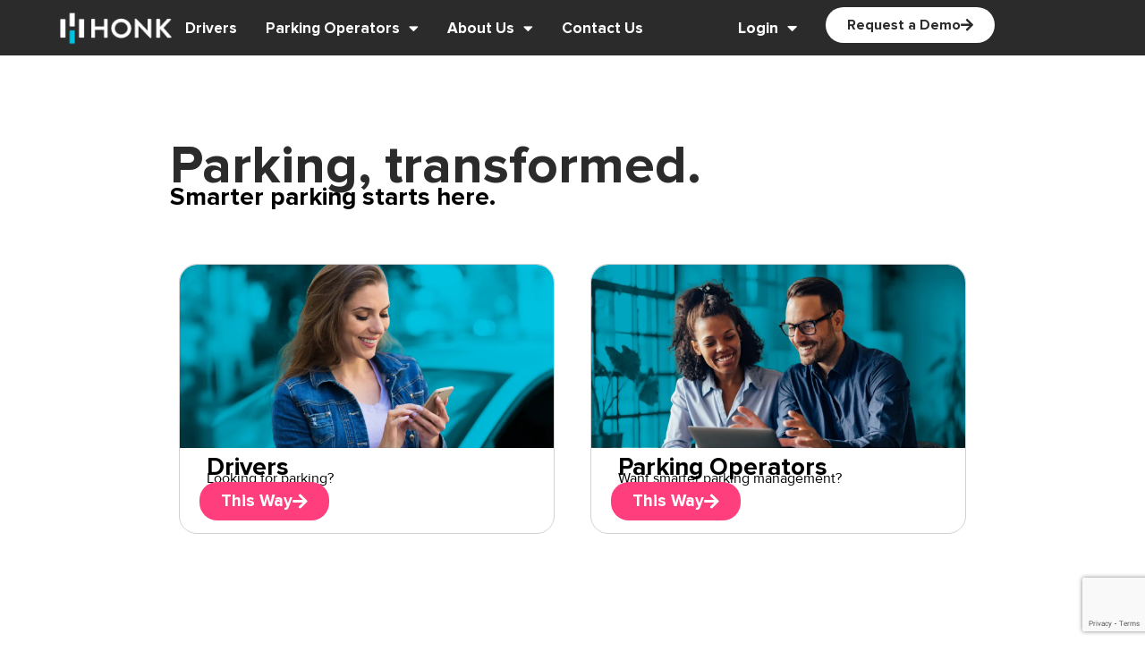

--- FILE ---
content_type: text/html; charset=UTF-8
request_url: https://www.honkmobile.com/?future-id=honkpermit
body_size: 28736
content:
<!doctype html>
<html lang="en-CA">
<head>
	<meta charset="UTF-8">
	<meta name="viewport" content="width=device-width, initial-scale=1">
	<link rel="profile" href="https://gmpg.org/xfn/11">
	<meta name='robots' content='index, follow, max-image-preview:large, max-snippet:-1, max-video-preview:-1' />
	<style>img:is([sizes="auto" i], [sizes^="auto," i]) { contain-intrinsic-size: 3000px 1500px }</style>
	<script id="cookie-law-info-gcm-var-js">
var _ckyGcm = {"status":true,"default_settings":[{"analytics":"granted","advertisement":"denied","functional":"denied","necessary":"granted","ad_user_data":"denied","ad_personalization":"denied","regions":"All"}],"wait_for_update":2000,"url_passthrough":false,"ads_data_redaction":false}</script>
<script id="cookie-law-info-gcm-js" type="text/javascript" src="https://www.honkmobile.com/wp-content/plugins/cookie-law-info/lite/frontend/js/gcm.min.js"></script> <script id="cookieyes" type="text/javascript" src="https://cdn-cookieyes.com/client_data/450cddbd03ba73db7aac5caa/script.js"></script>
	<!-- This site is optimized with the Yoast SEO plugin v26.2 - https://yoast.com/wordpress/plugins/seo/ -->
	<title>HONK | #1 Parking Management Platform</title>
	<meta name="description" content="Discover how HONK transforms parking with cutting-edge solutions for drivers and parking operators." />
	<link rel="canonical" href="https://www.honkmobile.com/" />
	<meta property="og:locale" content="en_US" />
	<meta property="og:type" content="website" />
	<meta property="og:title" content="HONK | #1 Parking Management Platform" />
	<meta property="og:description" content="Discover how HONK transforms parking with cutting-edge solutions for drivers and parking operators." />
	<meta property="og:url" content="https://www.honkmobile.com/" />
	<meta property="og:site_name" content="HONK" />
	<meta property="article:publisher" content="https://www.facebook.com/HonkMobile/" />
	<meta property="article:modified_time" content="2025-09-25T19:26:45+00:00" />
	<meta property="og:image" content="https://www.honkmobile.com/wp-content/uploads/2024/09/HONK-Social-jpg.webp" />
	<meta property="og:image:width" content="2400" />
	<meta property="og:image:height" content="1260" />
	<meta property="og:image:type" content="image/jpeg" />
	<meta name="twitter:card" content="summary_large_image" />
	<meta name="twitter:site" content="@honkmobile" />
	<script type="application/ld+json" class="yoast-schema-graph">{"@context":"https://schema.org","@graph":[{"@type":"WebPage","@id":"https://www.honkmobile.com/","url":"https://www.honkmobile.com/","name":"HONK | #1 Parking Management Platform","isPartOf":{"@id":"https://www.honkmobile.com/#website"},"about":{"@id":"https://www.honkmobile.com/#organization"},"primaryImageOfPage":{"@id":"https://www.honkmobile.com/#primaryimage"},"image":{"@id":"https://www.honkmobile.com/#primaryimage"},"thumbnailUrl":"https://www.honkmobile.com/wp-content/uploads/2024/07/card-drivers-01-jpg.webp","datePublished":"2024-06-26T21:21:47+00:00","dateModified":"2025-09-25T19:26:45+00:00","description":"Discover how HONK transforms parking with cutting-edge solutions for drivers and parking operators.","breadcrumb":{"@id":"https://www.honkmobile.com/#breadcrumb"},"inLanguage":"en-CA","potentialAction":[{"@type":"ReadAction","target":["https://www.honkmobile.com/"]}]},{"@type":"ImageObject","inLanguage":"en-CA","@id":"https://www.honkmobile.com/#primaryimage","url":"https://www.honkmobile.com/wp-content/uploads/2024/07/card-drivers-01-jpg.webp","contentUrl":"https://www.honkmobile.com/wp-content/uploads/2024/07/card-drivers-01-jpg.webp","width":1262,"height":618,"caption":"Secure bicycle parking reservations with HonkMobile"},{"@type":"BreadcrumbList","@id":"https://www.honkmobile.com/#breadcrumb","itemListElement":[{"@type":"ListItem","position":1,"name":"Home"}]},{"@type":"WebSite","@id":"https://www.honkmobile.com/#website","url":"https://www.honkmobile.com/","name":"HONK","description":"","publisher":{"@id":"https://www.honkmobile.com/#organization"},"potentialAction":[{"@type":"SearchAction","target":{"@type":"EntryPoint","urlTemplate":"https://www.honkmobile.com/?s={search_term_string}"},"query-input":{"@type":"PropertyValueSpecification","valueRequired":true,"valueName":"search_term_string"}}],"inLanguage":"en-CA"},{"@type":"Organization","@id":"https://www.honkmobile.com/#organization","name":"HONK","url":"https://www.honkmobile.com/","logo":{"@type":"ImageObject","inLanguage":"en-CA","@id":"https://www.honkmobile.com/#/schema/logo/image/","url":"https://www.honkmobile.com/wp-content/uploads/2024/09/HONK-favicon-png.webp","contentUrl":"https://www.honkmobile.com/wp-content/uploads/2024/09/HONK-favicon-png.webp","width":1392,"height":1392,"caption":"HONK"},"image":{"@id":"https://www.honkmobile.com/#/schema/logo/image/"},"sameAs":["https://www.facebook.com/HonkMobile/","https://x.com/honkmobile","https://www.instagram.com/honk_parking/","https://ca.linkedin.com/company/honk-mobile"]}]}</script>
	<!-- / Yoast SEO plugin. -->


<link rel='dns-prefetch' href='//www.googletagmanager.com' />
<link rel="alternate" type="application/rss+xml" title="HONK &raquo; Feed" href="https://www.honkmobile.com/feed/" />
<link rel="alternate" type="application/rss+xml" title="HONK &raquo; Comments Feed" href="https://www.honkmobile.com/comments/feed/" />
<script>
window._wpemojiSettings = {"baseUrl":"https:\/\/s.w.org\/images\/core\/emoji\/16.0.1\/72x72\/","ext":".png","svgUrl":"https:\/\/s.w.org\/images\/core\/emoji\/16.0.1\/svg\/","svgExt":".svg","source":{"concatemoji":"https:\/\/www.honkmobile.com\/wp-includes\/js\/wp-emoji-release.min.js?ver=6.8.3"}};
/*! This file is auto-generated */
!function(s,n){var o,i,e;function c(e){try{var t={supportTests:e,timestamp:(new Date).valueOf()};sessionStorage.setItem(o,JSON.stringify(t))}catch(e){}}function p(e,t,n){e.clearRect(0,0,e.canvas.width,e.canvas.height),e.fillText(t,0,0);var t=new Uint32Array(e.getImageData(0,0,e.canvas.width,e.canvas.height).data),a=(e.clearRect(0,0,e.canvas.width,e.canvas.height),e.fillText(n,0,0),new Uint32Array(e.getImageData(0,0,e.canvas.width,e.canvas.height).data));return t.every(function(e,t){return e===a[t]})}function u(e,t){e.clearRect(0,0,e.canvas.width,e.canvas.height),e.fillText(t,0,0);for(var n=e.getImageData(16,16,1,1),a=0;a<n.data.length;a++)if(0!==n.data[a])return!1;return!0}function f(e,t,n,a){switch(t){case"flag":return n(e,"\ud83c\udff3\ufe0f\u200d\u26a7\ufe0f","\ud83c\udff3\ufe0f\u200b\u26a7\ufe0f")?!1:!n(e,"\ud83c\udde8\ud83c\uddf6","\ud83c\udde8\u200b\ud83c\uddf6")&&!n(e,"\ud83c\udff4\udb40\udc67\udb40\udc62\udb40\udc65\udb40\udc6e\udb40\udc67\udb40\udc7f","\ud83c\udff4\u200b\udb40\udc67\u200b\udb40\udc62\u200b\udb40\udc65\u200b\udb40\udc6e\u200b\udb40\udc67\u200b\udb40\udc7f");case"emoji":return!a(e,"\ud83e\udedf")}return!1}function g(e,t,n,a){var r="undefined"!=typeof WorkerGlobalScope&&self instanceof WorkerGlobalScope?new OffscreenCanvas(300,150):s.createElement("canvas"),o=r.getContext("2d",{willReadFrequently:!0}),i=(o.textBaseline="top",o.font="600 32px Arial",{});return e.forEach(function(e){i[e]=t(o,e,n,a)}),i}function t(e){var t=s.createElement("script");t.src=e,t.defer=!0,s.head.appendChild(t)}"undefined"!=typeof Promise&&(o="wpEmojiSettingsSupports",i=["flag","emoji"],n.supports={everything:!0,everythingExceptFlag:!0},e=new Promise(function(e){s.addEventListener("DOMContentLoaded",e,{once:!0})}),new Promise(function(t){var n=function(){try{var e=JSON.parse(sessionStorage.getItem(o));if("object"==typeof e&&"number"==typeof e.timestamp&&(new Date).valueOf()<e.timestamp+604800&&"object"==typeof e.supportTests)return e.supportTests}catch(e){}return null}();if(!n){if("undefined"!=typeof Worker&&"undefined"!=typeof OffscreenCanvas&&"undefined"!=typeof URL&&URL.createObjectURL&&"undefined"!=typeof Blob)try{var e="postMessage("+g.toString()+"("+[JSON.stringify(i),f.toString(),p.toString(),u.toString()].join(",")+"));",a=new Blob([e],{type:"text/javascript"}),r=new Worker(URL.createObjectURL(a),{name:"wpTestEmojiSupports"});return void(r.onmessage=function(e){c(n=e.data),r.terminate(),t(n)})}catch(e){}c(n=g(i,f,p,u))}t(n)}).then(function(e){for(var t in e)n.supports[t]=e[t],n.supports.everything=n.supports.everything&&n.supports[t],"flag"!==t&&(n.supports.everythingExceptFlag=n.supports.everythingExceptFlag&&n.supports[t]);n.supports.everythingExceptFlag=n.supports.everythingExceptFlag&&!n.supports.flag,n.DOMReady=!1,n.readyCallback=function(){n.DOMReady=!0}}).then(function(){return e}).then(function(){var e;n.supports.everything||(n.readyCallback(),(e=n.source||{}).concatemoji?t(e.concatemoji):e.wpemoji&&e.twemoji&&(t(e.twemoji),t(e.wpemoji)))}))}((window,document),window._wpemojiSettings);
</script>
<link rel='stylesheet' id='embed-pdf-viewer-css' href='https://www.honkmobile.com/wp-content/plugins/embed-pdf-viewer/css/embed-pdf-viewer.css?ver=2.4.6' media='screen' />
<style id='wp-emoji-styles-inline-css'>

	img.wp-smiley, img.emoji {
		display: inline !important;
		border: none !important;
		box-shadow: none !important;
		height: 1em !important;
		width: 1em !important;
		margin: 0 0.07em !important;
		vertical-align: -0.1em !important;
		background: none !important;
		padding: 0 !important;
	}
</style>
<style id='cost-calculator-builder-calculator-selector-style-inline-css'>
/*!***************************************************************************************************************************************************************************************************************************************!*\
  !*** css ./node_modules/css-loader/dist/cjs.js??ruleSet[1].rules[4].use[1]!./node_modules/postcss-loader/dist/cjs.js??ruleSet[1].rules[4].use[2]!./node_modules/sass-loader/dist/cjs.js??ruleSet[1].rules[4].use[3]!./src/style.scss ***!
  \***************************************************************************************************************************************************************************************************************************************/
.ccb-gutenberg-block {
  padding: 20px;
  border: 1px solid black;
}
.ccb-gutenberg-block__header {
  display: flex;
  align-items: center;
  margin-bottom: 20px;
}
.ccb-gutenberg-block__icon {
  margin-right: 20px;
}

/*# sourceMappingURL=style-index.css.map*/
</style>
<style id='global-styles-inline-css'>
:root{--wp--preset--aspect-ratio--square: 1;--wp--preset--aspect-ratio--4-3: 4/3;--wp--preset--aspect-ratio--3-4: 3/4;--wp--preset--aspect-ratio--3-2: 3/2;--wp--preset--aspect-ratio--2-3: 2/3;--wp--preset--aspect-ratio--16-9: 16/9;--wp--preset--aspect-ratio--9-16: 9/16;--wp--preset--color--black: #000000;--wp--preset--color--cyan-bluish-gray: #abb8c3;--wp--preset--color--white: #ffffff;--wp--preset--color--pale-pink: #f78da7;--wp--preset--color--vivid-red: #cf2e2e;--wp--preset--color--luminous-vivid-orange: #ff6900;--wp--preset--color--luminous-vivid-amber: #fcb900;--wp--preset--color--light-green-cyan: #7bdcb5;--wp--preset--color--vivid-green-cyan: #00d084;--wp--preset--color--pale-cyan-blue: #8ed1fc;--wp--preset--color--vivid-cyan-blue: #0693e3;--wp--preset--color--vivid-purple: #9b51e0;--wp--preset--gradient--vivid-cyan-blue-to-vivid-purple: linear-gradient(135deg,rgba(6,147,227,1) 0%,rgb(155,81,224) 100%);--wp--preset--gradient--light-green-cyan-to-vivid-green-cyan: linear-gradient(135deg,rgb(122,220,180) 0%,rgb(0,208,130) 100%);--wp--preset--gradient--luminous-vivid-amber-to-luminous-vivid-orange: linear-gradient(135deg,rgba(252,185,0,1) 0%,rgba(255,105,0,1) 100%);--wp--preset--gradient--luminous-vivid-orange-to-vivid-red: linear-gradient(135deg,rgba(255,105,0,1) 0%,rgb(207,46,46) 100%);--wp--preset--gradient--very-light-gray-to-cyan-bluish-gray: linear-gradient(135deg,rgb(238,238,238) 0%,rgb(169,184,195) 100%);--wp--preset--gradient--cool-to-warm-spectrum: linear-gradient(135deg,rgb(74,234,220) 0%,rgb(151,120,209) 20%,rgb(207,42,186) 40%,rgb(238,44,130) 60%,rgb(251,105,98) 80%,rgb(254,248,76) 100%);--wp--preset--gradient--blush-light-purple: linear-gradient(135deg,rgb(255,206,236) 0%,rgb(152,150,240) 100%);--wp--preset--gradient--blush-bordeaux: linear-gradient(135deg,rgb(254,205,165) 0%,rgb(254,45,45) 50%,rgb(107,0,62) 100%);--wp--preset--gradient--luminous-dusk: linear-gradient(135deg,rgb(255,203,112) 0%,rgb(199,81,192) 50%,rgb(65,88,208) 100%);--wp--preset--gradient--pale-ocean: linear-gradient(135deg,rgb(255,245,203) 0%,rgb(182,227,212) 50%,rgb(51,167,181) 100%);--wp--preset--gradient--electric-grass: linear-gradient(135deg,rgb(202,248,128) 0%,rgb(113,206,126) 100%);--wp--preset--gradient--midnight: linear-gradient(135deg,rgb(2,3,129) 0%,rgb(40,116,252) 100%);--wp--preset--font-size--small: 13px;--wp--preset--font-size--medium: 20px;--wp--preset--font-size--large: 36px;--wp--preset--font-size--x-large: 42px;--wp--preset--spacing--20: 0.44rem;--wp--preset--spacing--30: 0.67rem;--wp--preset--spacing--40: 1rem;--wp--preset--spacing--50: 1.5rem;--wp--preset--spacing--60: 2.25rem;--wp--preset--spacing--70: 3.38rem;--wp--preset--spacing--80: 5.06rem;--wp--preset--shadow--natural: 6px 6px 9px rgba(0, 0, 0, 0.2);--wp--preset--shadow--deep: 12px 12px 50px rgba(0, 0, 0, 0.4);--wp--preset--shadow--sharp: 6px 6px 0px rgba(0, 0, 0, 0.2);--wp--preset--shadow--outlined: 6px 6px 0px -3px rgba(255, 255, 255, 1), 6px 6px rgba(0, 0, 0, 1);--wp--preset--shadow--crisp: 6px 6px 0px rgba(0, 0, 0, 1);}:root { --wp--style--global--content-size: 800px;--wp--style--global--wide-size: 1200px; }:where(body) { margin: 0; }.wp-site-blocks > .alignleft { float: left; margin-right: 2em; }.wp-site-blocks > .alignright { float: right; margin-left: 2em; }.wp-site-blocks > .aligncenter { justify-content: center; margin-left: auto; margin-right: auto; }:where(.wp-site-blocks) > * { margin-block-start: 24px; margin-block-end: 0; }:where(.wp-site-blocks) > :first-child { margin-block-start: 0; }:where(.wp-site-blocks) > :last-child { margin-block-end: 0; }:root { --wp--style--block-gap: 24px; }:root :where(.is-layout-flow) > :first-child{margin-block-start: 0;}:root :where(.is-layout-flow) > :last-child{margin-block-end: 0;}:root :where(.is-layout-flow) > *{margin-block-start: 24px;margin-block-end: 0;}:root :where(.is-layout-constrained) > :first-child{margin-block-start: 0;}:root :where(.is-layout-constrained) > :last-child{margin-block-end: 0;}:root :where(.is-layout-constrained) > *{margin-block-start: 24px;margin-block-end: 0;}:root :where(.is-layout-flex){gap: 24px;}:root :where(.is-layout-grid){gap: 24px;}.is-layout-flow > .alignleft{float: left;margin-inline-start: 0;margin-inline-end: 2em;}.is-layout-flow > .alignright{float: right;margin-inline-start: 2em;margin-inline-end: 0;}.is-layout-flow > .aligncenter{margin-left: auto !important;margin-right: auto !important;}.is-layout-constrained > .alignleft{float: left;margin-inline-start: 0;margin-inline-end: 2em;}.is-layout-constrained > .alignright{float: right;margin-inline-start: 2em;margin-inline-end: 0;}.is-layout-constrained > .aligncenter{margin-left: auto !important;margin-right: auto !important;}.is-layout-constrained > :where(:not(.alignleft):not(.alignright):not(.alignfull)){max-width: var(--wp--style--global--content-size);margin-left: auto !important;margin-right: auto !important;}.is-layout-constrained > .alignwide{max-width: var(--wp--style--global--wide-size);}body .is-layout-flex{display: flex;}.is-layout-flex{flex-wrap: wrap;align-items: center;}.is-layout-flex > :is(*, div){margin: 0;}body .is-layout-grid{display: grid;}.is-layout-grid > :is(*, div){margin: 0;}body{padding-top: 0px;padding-right: 0px;padding-bottom: 0px;padding-left: 0px;}a:where(:not(.wp-element-button)){text-decoration: underline;}:root :where(.wp-element-button, .wp-block-button__link){background-color: #32373c;border-width: 0;color: #fff;font-family: inherit;font-size: inherit;line-height: inherit;padding: calc(0.667em + 2px) calc(1.333em + 2px);text-decoration: none;}.has-black-color{color: var(--wp--preset--color--black) !important;}.has-cyan-bluish-gray-color{color: var(--wp--preset--color--cyan-bluish-gray) !important;}.has-white-color{color: var(--wp--preset--color--white) !important;}.has-pale-pink-color{color: var(--wp--preset--color--pale-pink) !important;}.has-vivid-red-color{color: var(--wp--preset--color--vivid-red) !important;}.has-luminous-vivid-orange-color{color: var(--wp--preset--color--luminous-vivid-orange) !important;}.has-luminous-vivid-amber-color{color: var(--wp--preset--color--luminous-vivid-amber) !important;}.has-light-green-cyan-color{color: var(--wp--preset--color--light-green-cyan) !important;}.has-vivid-green-cyan-color{color: var(--wp--preset--color--vivid-green-cyan) !important;}.has-pale-cyan-blue-color{color: var(--wp--preset--color--pale-cyan-blue) !important;}.has-vivid-cyan-blue-color{color: var(--wp--preset--color--vivid-cyan-blue) !important;}.has-vivid-purple-color{color: var(--wp--preset--color--vivid-purple) !important;}.has-black-background-color{background-color: var(--wp--preset--color--black) !important;}.has-cyan-bluish-gray-background-color{background-color: var(--wp--preset--color--cyan-bluish-gray) !important;}.has-white-background-color{background-color: var(--wp--preset--color--white) !important;}.has-pale-pink-background-color{background-color: var(--wp--preset--color--pale-pink) !important;}.has-vivid-red-background-color{background-color: var(--wp--preset--color--vivid-red) !important;}.has-luminous-vivid-orange-background-color{background-color: var(--wp--preset--color--luminous-vivid-orange) !important;}.has-luminous-vivid-amber-background-color{background-color: var(--wp--preset--color--luminous-vivid-amber) !important;}.has-light-green-cyan-background-color{background-color: var(--wp--preset--color--light-green-cyan) !important;}.has-vivid-green-cyan-background-color{background-color: var(--wp--preset--color--vivid-green-cyan) !important;}.has-pale-cyan-blue-background-color{background-color: var(--wp--preset--color--pale-cyan-blue) !important;}.has-vivid-cyan-blue-background-color{background-color: var(--wp--preset--color--vivid-cyan-blue) !important;}.has-vivid-purple-background-color{background-color: var(--wp--preset--color--vivid-purple) !important;}.has-black-border-color{border-color: var(--wp--preset--color--black) !important;}.has-cyan-bluish-gray-border-color{border-color: var(--wp--preset--color--cyan-bluish-gray) !important;}.has-white-border-color{border-color: var(--wp--preset--color--white) !important;}.has-pale-pink-border-color{border-color: var(--wp--preset--color--pale-pink) !important;}.has-vivid-red-border-color{border-color: var(--wp--preset--color--vivid-red) !important;}.has-luminous-vivid-orange-border-color{border-color: var(--wp--preset--color--luminous-vivid-orange) !important;}.has-luminous-vivid-amber-border-color{border-color: var(--wp--preset--color--luminous-vivid-amber) !important;}.has-light-green-cyan-border-color{border-color: var(--wp--preset--color--light-green-cyan) !important;}.has-vivid-green-cyan-border-color{border-color: var(--wp--preset--color--vivid-green-cyan) !important;}.has-pale-cyan-blue-border-color{border-color: var(--wp--preset--color--pale-cyan-blue) !important;}.has-vivid-cyan-blue-border-color{border-color: var(--wp--preset--color--vivid-cyan-blue) !important;}.has-vivid-purple-border-color{border-color: var(--wp--preset--color--vivid-purple) !important;}.has-vivid-cyan-blue-to-vivid-purple-gradient-background{background: var(--wp--preset--gradient--vivid-cyan-blue-to-vivid-purple) !important;}.has-light-green-cyan-to-vivid-green-cyan-gradient-background{background: var(--wp--preset--gradient--light-green-cyan-to-vivid-green-cyan) !important;}.has-luminous-vivid-amber-to-luminous-vivid-orange-gradient-background{background: var(--wp--preset--gradient--luminous-vivid-amber-to-luminous-vivid-orange) !important;}.has-luminous-vivid-orange-to-vivid-red-gradient-background{background: var(--wp--preset--gradient--luminous-vivid-orange-to-vivid-red) !important;}.has-very-light-gray-to-cyan-bluish-gray-gradient-background{background: var(--wp--preset--gradient--very-light-gray-to-cyan-bluish-gray) !important;}.has-cool-to-warm-spectrum-gradient-background{background: var(--wp--preset--gradient--cool-to-warm-spectrum) !important;}.has-blush-light-purple-gradient-background{background: var(--wp--preset--gradient--blush-light-purple) !important;}.has-blush-bordeaux-gradient-background{background: var(--wp--preset--gradient--blush-bordeaux) !important;}.has-luminous-dusk-gradient-background{background: var(--wp--preset--gradient--luminous-dusk) !important;}.has-pale-ocean-gradient-background{background: var(--wp--preset--gradient--pale-ocean) !important;}.has-electric-grass-gradient-background{background: var(--wp--preset--gradient--electric-grass) !important;}.has-midnight-gradient-background{background: var(--wp--preset--gradient--midnight) !important;}.has-small-font-size{font-size: var(--wp--preset--font-size--small) !important;}.has-medium-font-size{font-size: var(--wp--preset--font-size--medium) !important;}.has-large-font-size{font-size: var(--wp--preset--font-size--large) !important;}.has-x-large-font-size{font-size: var(--wp--preset--font-size--x-large) !important;}
:root :where(.wp-block-pullquote){font-size: 1.5em;line-height: 1.6;}
</style>
<link rel='stylesheet' id='hello-elementor-css' href='https://www.honkmobile.com/wp-content/themes/hello-elementor/assets/css/reset.css?ver=3.4.5' media='all' />
<link rel='stylesheet' id='hello-elementor-theme-style-css' href='https://www.honkmobile.com/wp-content/themes/hello-elementor/assets/css/theme.css?ver=3.4.5' media='all' />
<link rel='stylesheet' id='hello-elementor-header-footer-css' href='https://www.honkmobile.com/wp-content/themes/hello-elementor/assets/css/header-footer.css?ver=3.4.5' media='all' />
<link rel='stylesheet' id='elementor-frontend-css' href='https://www.honkmobile.com/wp-content/uploads/elementor/css/custom-frontend.min.css?ver=1761918860' media='all' />
<style id='elementor-frontend-inline-css'>
@-webkit-keyframes ha_fadeIn{0%{opacity:0}to{opacity:1}}@keyframes ha_fadeIn{0%{opacity:0}to{opacity:1}}@-webkit-keyframes ha_zoomIn{0%{opacity:0;-webkit-transform:scale3d(.3,.3,.3);transform:scale3d(.3,.3,.3)}50%{opacity:1}}@keyframes ha_zoomIn{0%{opacity:0;-webkit-transform:scale3d(.3,.3,.3);transform:scale3d(.3,.3,.3)}50%{opacity:1}}@-webkit-keyframes ha_rollIn{0%{opacity:0;-webkit-transform:translate3d(-100%,0,0) rotate3d(0,0,1,-120deg);transform:translate3d(-100%,0,0) rotate3d(0,0,1,-120deg)}to{opacity:1}}@keyframes ha_rollIn{0%{opacity:0;-webkit-transform:translate3d(-100%,0,0) rotate3d(0,0,1,-120deg);transform:translate3d(-100%,0,0) rotate3d(0,0,1,-120deg)}to{opacity:1}}@-webkit-keyframes ha_bounce{0%,20%,53%,to{-webkit-animation-timing-function:cubic-bezier(.215,.61,.355,1);animation-timing-function:cubic-bezier(.215,.61,.355,1)}40%,43%{-webkit-transform:translate3d(0,-30px,0) scaleY(1.1);transform:translate3d(0,-30px,0) scaleY(1.1);-webkit-animation-timing-function:cubic-bezier(.755,.05,.855,.06);animation-timing-function:cubic-bezier(.755,.05,.855,.06)}70%{-webkit-transform:translate3d(0,-15px,0) scaleY(1.05);transform:translate3d(0,-15px,0) scaleY(1.05);-webkit-animation-timing-function:cubic-bezier(.755,.05,.855,.06);animation-timing-function:cubic-bezier(.755,.05,.855,.06)}80%{-webkit-transition-timing-function:cubic-bezier(.215,.61,.355,1);transition-timing-function:cubic-bezier(.215,.61,.355,1);-webkit-transform:translate3d(0,0,0) scaleY(.95);transform:translate3d(0,0,0) scaleY(.95)}90%{-webkit-transform:translate3d(0,-4px,0) scaleY(1.02);transform:translate3d(0,-4px,0) scaleY(1.02)}}@keyframes ha_bounce{0%,20%,53%,to{-webkit-animation-timing-function:cubic-bezier(.215,.61,.355,1);animation-timing-function:cubic-bezier(.215,.61,.355,1)}40%,43%{-webkit-transform:translate3d(0,-30px,0) scaleY(1.1);transform:translate3d(0,-30px,0) scaleY(1.1);-webkit-animation-timing-function:cubic-bezier(.755,.05,.855,.06);animation-timing-function:cubic-bezier(.755,.05,.855,.06)}70%{-webkit-transform:translate3d(0,-15px,0) scaleY(1.05);transform:translate3d(0,-15px,0) scaleY(1.05);-webkit-animation-timing-function:cubic-bezier(.755,.05,.855,.06);animation-timing-function:cubic-bezier(.755,.05,.855,.06)}80%{-webkit-transition-timing-function:cubic-bezier(.215,.61,.355,1);transition-timing-function:cubic-bezier(.215,.61,.355,1);-webkit-transform:translate3d(0,0,0) scaleY(.95);transform:translate3d(0,0,0) scaleY(.95)}90%{-webkit-transform:translate3d(0,-4px,0) scaleY(1.02);transform:translate3d(0,-4px,0) scaleY(1.02)}}@-webkit-keyframes ha_bounceIn{0%,20%,40%,60%,80%,to{-webkit-animation-timing-function:cubic-bezier(.215,.61,.355,1);animation-timing-function:cubic-bezier(.215,.61,.355,1)}0%{opacity:0;-webkit-transform:scale3d(.3,.3,.3);transform:scale3d(.3,.3,.3)}20%{-webkit-transform:scale3d(1.1,1.1,1.1);transform:scale3d(1.1,1.1,1.1)}40%{-webkit-transform:scale3d(.9,.9,.9);transform:scale3d(.9,.9,.9)}60%{opacity:1;-webkit-transform:scale3d(1.03,1.03,1.03);transform:scale3d(1.03,1.03,1.03)}80%{-webkit-transform:scale3d(.97,.97,.97);transform:scale3d(.97,.97,.97)}to{opacity:1}}@keyframes ha_bounceIn{0%,20%,40%,60%,80%,to{-webkit-animation-timing-function:cubic-bezier(.215,.61,.355,1);animation-timing-function:cubic-bezier(.215,.61,.355,1)}0%{opacity:0;-webkit-transform:scale3d(.3,.3,.3);transform:scale3d(.3,.3,.3)}20%{-webkit-transform:scale3d(1.1,1.1,1.1);transform:scale3d(1.1,1.1,1.1)}40%{-webkit-transform:scale3d(.9,.9,.9);transform:scale3d(.9,.9,.9)}60%{opacity:1;-webkit-transform:scale3d(1.03,1.03,1.03);transform:scale3d(1.03,1.03,1.03)}80%{-webkit-transform:scale3d(.97,.97,.97);transform:scale3d(.97,.97,.97)}to{opacity:1}}@-webkit-keyframes ha_flipInX{0%{opacity:0;-webkit-transform:perspective(400px) rotate3d(1,0,0,90deg);transform:perspective(400px) rotate3d(1,0,0,90deg);-webkit-animation-timing-function:ease-in;animation-timing-function:ease-in}40%{-webkit-transform:perspective(400px) rotate3d(1,0,0,-20deg);transform:perspective(400px) rotate3d(1,0,0,-20deg);-webkit-animation-timing-function:ease-in;animation-timing-function:ease-in}60%{opacity:1;-webkit-transform:perspective(400px) rotate3d(1,0,0,10deg);transform:perspective(400px) rotate3d(1,0,0,10deg)}80%{-webkit-transform:perspective(400px) rotate3d(1,0,0,-5deg);transform:perspective(400px) rotate3d(1,0,0,-5deg)}}@keyframes ha_flipInX{0%{opacity:0;-webkit-transform:perspective(400px) rotate3d(1,0,0,90deg);transform:perspective(400px) rotate3d(1,0,0,90deg);-webkit-animation-timing-function:ease-in;animation-timing-function:ease-in}40%{-webkit-transform:perspective(400px) rotate3d(1,0,0,-20deg);transform:perspective(400px) rotate3d(1,0,0,-20deg);-webkit-animation-timing-function:ease-in;animation-timing-function:ease-in}60%{opacity:1;-webkit-transform:perspective(400px) rotate3d(1,0,0,10deg);transform:perspective(400px) rotate3d(1,0,0,10deg)}80%{-webkit-transform:perspective(400px) rotate3d(1,0,0,-5deg);transform:perspective(400px) rotate3d(1,0,0,-5deg)}}@-webkit-keyframes ha_flipInY{0%{opacity:0;-webkit-transform:perspective(400px) rotate3d(0,1,0,90deg);transform:perspective(400px) rotate3d(0,1,0,90deg);-webkit-animation-timing-function:ease-in;animation-timing-function:ease-in}40%{-webkit-transform:perspective(400px) rotate3d(0,1,0,-20deg);transform:perspective(400px) rotate3d(0,1,0,-20deg);-webkit-animation-timing-function:ease-in;animation-timing-function:ease-in}60%{opacity:1;-webkit-transform:perspective(400px) rotate3d(0,1,0,10deg);transform:perspective(400px) rotate3d(0,1,0,10deg)}80%{-webkit-transform:perspective(400px) rotate3d(0,1,0,-5deg);transform:perspective(400px) rotate3d(0,1,0,-5deg)}}@keyframes ha_flipInY{0%{opacity:0;-webkit-transform:perspective(400px) rotate3d(0,1,0,90deg);transform:perspective(400px) rotate3d(0,1,0,90deg);-webkit-animation-timing-function:ease-in;animation-timing-function:ease-in}40%{-webkit-transform:perspective(400px) rotate3d(0,1,0,-20deg);transform:perspective(400px) rotate3d(0,1,0,-20deg);-webkit-animation-timing-function:ease-in;animation-timing-function:ease-in}60%{opacity:1;-webkit-transform:perspective(400px) rotate3d(0,1,0,10deg);transform:perspective(400px) rotate3d(0,1,0,10deg)}80%{-webkit-transform:perspective(400px) rotate3d(0,1,0,-5deg);transform:perspective(400px) rotate3d(0,1,0,-5deg)}}@-webkit-keyframes ha_swing{20%{-webkit-transform:rotate3d(0,0,1,15deg);transform:rotate3d(0,0,1,15deg)}40%{-webkit-transform:rotate3d(0,0,1,-10deg);transform:rotate3d(0,0,1,-10deg)}60%{-webkit-transform:rotate3d(0,0,1,5deg);transform:rotate3d(0,0,1,5deg)}80%{-webkit-transform:rotate3d(0,0,1,-5deg);transform:rotate3d(0,0,1,-5deg)}}@keyframes ha_swing{20%{-webkit-transform:rotate3d(0,0,1,15deg);transform:rotate3d(0,0,1,15deg)}40%{-webkit-transform:rotate3d(0,0,1,-10deg);transform:rotate3d(0,0,1,-10deg)}60%{-webkit-transform:rotate3d(0,0,1,5deg);transform:rotate3d(0,0,1,5deg)}80%{-webkit-transform:rotate3d(0,0,1,-5deg);transform:rotate3d(0,0,1,-5deg)}}@-webkit-keyframes ha_slideInDown{0%{visibility:visible;-webkit-transform:translate3d(0,-100%,0);transform:translate3d(0,-100%,0)}}@keyframes ha_slideInDown{0%{visibility:visible;-webkit-transform:translate3d(0,-100%,0);transform:translate3d(0,-100%,0)}}@-webkit-keyframes ha_slideInUp{0%{visibility:visible;-webkit-transform:translate3d(0,100%,0);transform:translate3d(0,100%,0)}}@keyframes ha_slideInUp{0%{visibility:visible;-webkit-transform:translate3d(0,100%,0);transform:translate3d(0,100%,0)}}@-webkit-keyframes ha_slideInLeft{0%{visibility:visible;-webkit-transform:translate3d(-100%,0,0);transform:translate3d(-100%,0,0)}}@keyframes ha_slideInLeft{0%{visibility:visible;-webkit-transform:translate3d(-100%,0,0);transform:translate3d(-100%,0,0)}}@-webkit-keyframes ha_slideInRight{0%{visibility:visible;-webkit-transform:translate3d(100%,0,0);transform:translate3d(100%,0,0)}}@keyframes ha_slideInRight{0%{visibility:visible;-webkit-transform:translate3d(100%,0,0);transform:translate3d(100%,0,0)}}.ha_fadeIn{-webkit-animation-name:ha_fadeIn;animation-name:ha_fadeIn}.ha_zoomIn{-webkit-animation-name:ha_zoomIn;animation-name:ha_zoomIn}.ha_rollIn{-webkit-animation-name:ha_rollIn;animation-name:ha_rollIn}.ha_bounce{-webkit-transform-origin:center bottom;-ms-transform-origin:center bottom;transform-origin:center bottom;-webkit-animation-name:ha_bounce;animation-name:ha_bounce}.ha_bounceIn{-webkit-animation-name:ha_bounceIn;animation-name:ha_bounceIn;-webkit-animation-duration:.75s;-webkit-animation-duration:calc(var(--animate-duration)*.75);animation-duration:.75s;animation-duration:calc(var(--animate-duration)*.75)}.ha_flipInX,.ha_flipInY{-webkit-animation-name:ha_flipInX;animation-name:ha_flipInX;-webkit-backface-visibility:visible!important;backface-visibility:visible!important}.ha_flipInY{-webkit-animation-name:ha_flipInY;animation-name:ha_flipInY}.ha_swing{-webkit-transform-origin:top center;-ms-transform-origin:top center;transform-origin:top center;-webkit-animation-name:ha_swing;animation-name:ha_swing}.ha_slideInDown{-webkit-animation-name:ha_slideInDown;animation-name:ha_slideInDown}.ha_slideInUp{-webkit-animation-name:ha_slideInUp;animation-name:ha_slideInUp}.ha_slideInLeft{-webkit-animation-name:ha_slideInLeft;animation-name:ha_slideInLeft}.ha_slideInRight{-webkit-animation-name:ha_slideInRight;animation-name:ha_slideInRight}.ha-css-transform-yes{-webkit-transition-duration:var(--ha-tfx-transition-duration, .2s);transition-duration:var(--ha-tfx-transition-duration, .2s);-webkit-transition-property:-webkit-transform;transition-property:transform;transition-property:transform,-webkit-transform;-webkit-transform:translate(var(--ha-tfx-translate-x, 0),var(--ha-tfx-translate-y, 0)) scale(var(--ha-tfx-scale-x, 1),var(--ha-tfx-scale-y, 1)) skew(var(--ha-tfx-skew-x, 0),var(--ha-tfx-skew-y, 0)) rotateX(var(--ha-tfx-rotate-x, 0)) rotateY(var(--ha-tfx-rotate-y, 0)) rotateZ(var(--ha-tfx-rotate-z, 0));transform:translate(var(--ha-tfx-translate-x, 0),var(--ha-tfx-translate-y, 0)) scale(var(--ha-tfx-scale-x, 1),var(--ha-tfx-scale-y, 1)) skew(var(--ha-tfx-skew-x, 0),var(--ha-tfx-skew-y, 0)) rotateX(var(--ha-tfx-rotate-x, 0)) rotateY(var(--ha-tfx-rotate-y, 0)) rotateZ(var(--ha-tfx-rotate-z, 0))}.ha-css-transform-yes:hover{-webkit-transform:translate(var(--ha-tfx-translate-x-hover, var(--ha-tfx-translate-x, 0)),var(--ha-tfx-translate-y-hover, var(--ha-tfx-translate-y, 0))) scale(var(--ha-tfx-scale-x-hover, var(--ha-tfx-scale-x, 1)),var(--ha-tfx-scale-y-hover, var(--ha-tfx-scale-y, 1))) skew(var(--ha-tfx-skew-x-hover, var(--ha-tfx-skew-x, 0)),var(--ha-tfx-skew-y-hover, var(--ha-tfx-skew-y, 0))) rotateX(var(--ha-tfx-rotate-x-hover, var(--ha-tfx-rotate-x, 0))) rotateY(var(--ha-tfx-rotate-y-hover, var(--ha-tfx-rotate-y, 0))) rotateZ(var(--ha-tfx-rotate-z-hover, var(--ha-tfx-rotate-z, 0)));transform:translate(var(--ha-tfx-translate-x-hover, var(--ha-tfx-translate-x, 0)),var(--ha-tfx-translate-y-hover, var(--ha-tfx-translate-y, 0))) scale(var(--ha-tfx-scale-x-hover, var(--ha-tfx-scale-x, 1)),var(--ha-tfx-scale-y-hover, var(--ha-tfx-scale-y, 1))) skew(var(--ha-tfx-skew-x-hover, var(--ha-tfx-skew-x, 0)),var(--ha-tfx-skew-y-hover, var(--ha-tfx-skew-y, 0))) rotateX(var(--ha-tfx-rotate-x-hover, var(--ha-tfx-rotate-x, 0))) rotateY(var(--ha-tfx-rotate-y-hover, var(--ha-tfx-rotate-y, 0))) rotateZ(var(--ha-tfx-rotate-z-hover, var(--ha-tfx-rotate-z, 0)))}.happy-addon>.elementor-widget-container{word-wrap:break-word;overflow-wrap:break-word}.happy-addon>.elementor-widget-container,.happy-addon>.elementor-widget-container *{-webkit-box-sizing:border-box;box-sizing:border-box}.happy-addon:not(:has(.elementor-widget-container)),.happy-addon:not(:has(.elementor-widget-container)) *{-webkit-box-sizing:border-box;box-sizing:border-box;word-wrap:break-word;overflow-wrap:break-word}.happy-addon p:empty{display:none}.happy-addon .elementor-inline-editing{min-height:auto!important}.happy-addon-pro img{max-width:100%;height:auto;-o-object-fit:cover;object-fit:cover}.ha-screen-reader-text{position:absolute;overflow:hidden;clip:rect(1px,1px,1px,1px);margin:-1px;padding:0;width:1px;height:1px;border:0;word-wrap:normal!important;-webkit-clip-path:inset(50%);clip-path:inset(50%)}.ha-has-bg-overlay>.elementor-widget-container{position:relative;z-index:1}.ha-has-bg-overlay>.elementor-widget-container:before{position:absolute;top:0;left:0;z-index:-1;width:100%;height:100%;content:""}.ha-has-bg-overlay:not(:has(.elementor-widget-container)){position:relative;z-index:1}.ha-has-bg-overlay:not(:has(.elementor-widget-container)):before{position:absolute;top:0;left:0;z-index:-1;width:100%;height:100%;content:""}.ha-popup--is-enabled .ha-js-popup,.ha-popup--is-enabled .ha-js-popup img{cursor:-webkit-zoom-in!important;cursor:zoom-in!important}.mfp-wrap .mfp-arrow,.mfp-wrap .mfp-close{background-color:transparent}.mfp-wrap .mfp-arrow:focus,.mfp-wrap .mfp-close:focus{outline-width:thin}.ha-advanced-tooltip-enable{position:relative;cursor:pointer;--ha-tooltip-arrow-color:black;--ha-tooltip-arrow-distance:0}.ha-advanced-tooltip-enable .ha-advanced-tooltip-content{position:absolute;z-index:999;display:none;padding:5px 0;width:120px;height:auto;border-radius:6px;background-color:#000;color:#fff;text-align:center;opacity:0}.ha-advanced-tooltip-enable .ha-advanced-tooltip-content::after{position:absolute;border-width:5px;border-style:solid;content:""}.ha-advanced-tooltip-enable .ha-advanced-tooltip-content.no-arrow::after{visibility:hidden}.ha-advanced-tooltip-enable .ha-advanced-tooltip-content.show{display:inline-block;opacity:1}.ha-advanced-tooltip-enable.ha-advanced-tooltip-top .ha-advanced-tooltip-content,body[data-elementor-device-mode=tablet] .ha-advanced-tooltip-enable.ha-advanced-tooltip-tablet-top .ha-advanced-tooltip-content{top:unset;right:0;bottom:calc(101% + var(--ha-tooltip-arrow-distance));left:0;margin:0 auto}.ha-advanced-tooltip-enable.ha-advanced-tooltip-top .ha-advanced-tooltip-content::after,body[data-elementor-device-mode=tablet] .ha-advanced-tooltip-enable.ha-advanced-tooltip-tablet-top .ha-advanced-tooltip-content::after{top:100%;right:unset;bottom:unset;left:50%;border-color:var(--ha-tooltip-arrow-color) transparent transparent transparent;-webkit-transform:translateX(-50%);-ms-transform:translateX(-50%);transform:translateX(-50%)}.ha-advanced-tooltip-enable.ha-advanced-tooltip-bottom .ha-advanced-tooltip-content,body[data-elementor-device-mode=tablet] .ha-advanced-tooltip-enable.ha-advanced-tooltip-tablet-bottom .ha-advanced-tooltip-content{top:calc(101% + var(--ha-tooltip-arrow-distance));right:0;bottom:unset;left:0;margin:0 auto}.ha-advanced-tooltip-enable.ha-advanced-tooltip-bottom .ha-advanced-tooltip-content::after,body[data-elementor-device-mode=tablet] .ha-advanced-tooltip-enable.ha-advanced-tooltip-tablet-bottom .ha-advanced-tooltip-content::after{top:unset;right:unset;bottom:100%;left:50%;border-color:transparent transparent var(--ha-tooltip-arrow-color) transparent;-webkit-transform:translateX(-50%);-ms-transform:translateX(-50%);transform:translateX(-50%)}.ha-advanced-tooltip-enable.ha-advanced-tooltip-left .ha-advanced-tooltip-content,body[data-elementor-device-mode=tablet] .ha-advanced-tooltip-enable.ha-advanced-tooltip-tablet-left .ha-advanced-tooltip-content{top:50%;right:calc(101% + var(--ha-tooltip-arrow-distance));bottom:unset;left:unset;-webkit-transform:translateY(-50%);-ms-transform:translateY(-50%);transform:translateY(-50%)}.ha-advanced-tooltip-enable.ha-advanced-tooltip-left .ha-advanced-tooltip-content::after,body[data-elementor-device-mode=tablet] .ha-advanced-tooltip-enable.ha-advanced-tooltip-tablet-left .ha-advanced-tooltip-content::after{top:50%;right:unset;bottom:unset;left:100%;border-color:transparent transparent transparent var(--ha-tooltip-arrow-color);-webkit-transform:translateY(-50%);-ms-transform:translateY(-50%);transform:translateY(-50%)}.ha-advanced-tooltip-enable.ha-advanced-tooltip-right .ha-advanced-tooltip-content,body[data-elementor-device-mode=tablet] .ha-advanced-tooltip-enable.ha-advanced-tooltip-tablet-right .ha-advanced-tooltip-content{top:50%;right:unset;bottom:unset;left:calc(101% + var(--ha-tooltip-arrow-distance));-webkit-transform:translateY(-50%);-ms-transform:translateY(-50%);transform:translateY(-50%)}.ha-advanced-tooltip-enable.ha-advanced-tooltip-right .ha-advanced-tooltip-content::after,body[data-elementor-device-mode=tablet] .ha-advanced-tooltip-enable.ha-advanced-tooltip-tablet-right .ha-advanced-tooltip-content::after{top:50%;right:100%;bottom:unset;left:unset;border-color:transparent var(--ha-tooltip-arrow-color) transparent transparent;-webkit-transform:translateY(-50%);-ms-transform:translateY(-50%);transform:translateY(-50%)}body[data-elementor-device-mode=mobile] .ha-advanced-tooltip-enable.ha-advanced-tooltip-mobile-top .ha-advanced-tooltip-content{top:unset;right:0;bottom:calc(101% + var(--ha-tooltip-arrow-distance));left:0;margin:0 auto}body[data-elementor-device-mode=mobile] .ha-advanced-tooltip-enable.ha-advanced-tooltip-mobile-top .ha-advanced-tooltip-content::after{top:100%;right:unset;bottom:unset;left:50%;border-color:var(--ha-tooltip-arrow-color) transparent transparent transparent;-webkit-transform:translateX(-50%);-ms-transform:translateX(-50%);transform:translateX(-50%)}body[data-elementor-device-mode=mobile] .ha-advanced-tooltip-enable.ha-advanced-tooltip-mobile-bottom .ha-advanced-tooltip-content{top:calc(101% + var(--ha-tooltip-arrow-distance));right:0;bottom:unset;left:0;margin:0 auto}body[data-elementor-device-mode=mobile] .ha-advanced-tooltip-enable.ha-advanced-tooltip-mobile-bottom .ha-advanced-tooltip-content::after{top:unset;right:unset;bottom:100%;left:50%;border-color:transparent transparent var(--ha-tooltip-arrow-color) transparent;-webkit-transform:translateX(-50%);-ms-transform:translateX(-50%);transform:translateX(-50%)}body[data-elementor-device-mode=mobile] .ha-advanced-tooltip-enable.ha-advanced-tooltip-mobile-left .ha-advanced-tooltip-content{top:50%;right:calc(101% + var(--ha-tooltip-arrow-distance));bottom:unset;left:unset;-webkit-transform:translateY(-50%);-ms-transform:translateY(-50%);transform:translateY(-50%)}body[data-elementor-device-mode=mobile] .ha-advanced-tooltip-enable.ha-advanced-tooltip-mobile-left .ha-advanced-tooltip-content::after{top:50%;right:unset;bottom:unset;left:100%;border-color:transparent transparent transparent var(--ha-tooltip-arrow-color);-webkit-transform:translateY(-50%);-ms-transform:translateY(-50%);transform:translateY(-50%)}body[data-elementor-device-mode=mobile] .ha-advanced-tooltip-enable.ha-advanced-tooltip-mobile-right .ha-advanced-tooltip-content{top:50%;right:unset;bottom:unset;left:calc(101% + var(--ha-tooltip-arrow-distance));-webkit-transform:translateY(-50%);-ms-transform:translateY(-50%);transform:translateY(-50%)}body[data-elementor-device-mode=mobile] .ha-advanced-tooltip-enable.ha-advanced-tooltip-mobile-right .ha-advanced-tooltip-content::after{top:50%;right:100%;bottom:unset;left:unset;border-color:transparent var(--ha-tooltip-arrow-color) transparent transparent;-webkit-transform:translateY(-50%);-ms-transform:translateY(-50%);transform:translateY(-50%)}body.elementor-editor-active .happy-addon.ha-gravityforms .gform_wrapper{display:block!important}.ha-scroll-to-top-wrap.ha-scroll-to-top-hide{display:none}.ha-scroll-to-top-wrap.edit-mode,.ha-scroll-to-top-wrap.single-page-off{display:none!important}.ha-scroll-to-top-button{position:fixed;right:15px;bottom:15px;z-index:9999;display:-webkit-box;display:-webkit-flex;display:-ms-flexbox;display:flex;-webkit-box-align:center;-webkit-align-items:center;align-items:center;-ms-flex-align:center;-webkit-box-pack:center;-ms-flex-pack:center;-webkit-justify-content:center;justify-content:center;width:50px;height:50px;border-radius:50px;background-color:#5636d1;color:#fff;text-align:center;opacity:1;cursor:pointer;-webkit-transition:all .3s;transition:all .3s}.ha-scroll-to-top-button i{color:#fff;font-size:16px}.ha-scroll-to-top-button:hover{background-color:#e2498a}
</style>
<link rel='stylesheet' id='elementor-post-229674-css' href='https://www.honkmobile.com/wp-content/uploads/elementor/css/post-229674.css?ver=1761918861' media='all' />
<link rel='stylesheet' id='widget-image-css' href='https://www.honkmobile.com/wp-content/plugins/elementor/assets/css/widget-image.min.css?ver=3.32.5' media='all' />
<link rel='stylesheet' id='widget-nav-menu-css' href='https://www.honkmobile.com/wp-content/uploads/elementor/css/custom-pro-widget-nav-menu.min.css?ver=1761918861' media='all' />
<link rel='stylesheet' id='e-sticky-css' href='https://www.honkmobile.com/wp-content/plugins/elementor-pro/assets/css/modules/sticky.min.css?ver=3.32.3' media='all' />
<link rel='stylesheet' id='widget-heading-css' href='https://www.honkmobile.com/wp-content/plugins/elementor/assets/css/widget-heading.min.css?ver=3.32.5' media='all' />
<link rel='stylesheet' id='widget-icon-list-css' href='https://www.honkmobile.com/wp-content/uploads/elementor/css/custom-widget-icon-list.min.css?ver=1761918860' media='all' />
<link rel='stylesheet' id='widget-social-icons-css' href='https://www.honkmobile.com/wp-content/plugins/elementor/assets/css/widget-social-icons.min.css?ver=3.32.5' media='all' />
<link rel='stylesheet' id='e-apple-webkit-css' href='https://www.honkmobile.com/wp-content/uploads/elementor/css/custom-apple-webkit.min.css?ver=1761918860' media='all' />
<link rel='stylesheet' id='elementor-icons-css' href='https://www.honkmobile.com/wp-content/plugins/elementor/assets/lib/eicons/css/elementor-icons.min.css?ver=5.44.0' media='all' />
<link rel='stylesheet' id='widget-spacer-css' href='https://www.honkmobile.com/wp-content/plugins/elementor/assets/css/widget-spacer.min.css?ver=3.32.5' media='all' />
<link rel='stylesheet' id='swiper-css' href='https://www.honkmobile.com/wp-content/plugins/elementor/assets/lib/swiper/v8/css/swiper.min.css?ver=8.4.5' media='all' />
<link rel='stylesheet' id='e-swiper-css' href='https://www.honkmobile.com/wp-content/plugins/elementor/assets/css/conditionals/e-swiper.min.css?ver=3.32.5' media='all' />
<link rel='stylesheet' id='widget-nested-carousel-css' href='https://www.honkmobile.com/wp-content/plugins/elementor-pro/assets/css/widget-nested-carousel.min.css?ver=3.32.3' media='all' />
<link rel='stylesheet' id='widget-form-css' href='https://www.honkmobile.com/wp-content/plugins/elementor-pro/assets/css/widget-form.min.css?ver=3.32.3' media='all' />
<link rel='stylesheet' id='elementor-post-130-css' href='https://www.honkmobile.com/wp-content/uploads/elementor/css/post-130.css?ver=1761919034' media='all' />
<link rel='stylesheet' id='elementor-post-230445-css' href='https://www.honkmobile.com/wp-content/uploads/elementor/css/post-230445.css?ver=1761918881' media='all' />
<link rel='stylesheet' id='happy-icons-css' href='https://www.honkmobile.com/wp-content/plugins/happy-elementor-addons/assets/fonts/style.min.css?ver=3.20.1' media='all' />
<link rel='stylesheet' id='font-awesome-css' href='https://www.honkmobile.com/wp-content/plugins/elementor/assets/lib/font-awesome/css/font-awesome.min.css?ver=4.7.0' media='all' />
<link rel='stylesheet' id='elementor-post-230412-css' href='https://www.honkmobile.com/wp-content/uploads/elementor/css/post-230412.css?ver=1761918881' media='all' />
<link rel='stylesheet' id='elementor-icons-shared-0-css' href='https://www.honkmobile.com/wp-content/plugins/elementor/assets/lib/font-awesome/css/fontawesome.min.css?ver=5.15.3' media='all' />
<link rel='stylesheet' id='elementor-icons-fa-solid-css' href='https://www.honkmobile.com/wp-content/plugins/elementor/assets/lib/font-awesome/css/solid.min.css?ver=5.15.3' media='all' />
<link rel='stylesheet' id='elementor-icons-fa-brands-css' href='https://www.honkmobile.com/wp-content/plugins/elementor/assets/lib/font-awesome/css/brands.min.css?ver=5.15.3' media='all' />
<script src="https://www.honkmobile.com/wp-includes/js/jquery/jquery.min.js?ver=3.7.1" id="jquery-core-js"></script>
<script src="https://www.honkmobile.com/wp-includes/js/jquery/jquery-migrate.min.js?ver=3.4.1" id="jquery-migrate-js"></script>

<!-- Google tag (gtag.js) snippet added by Site Kit -->
<!-- Google Analytics snippet added by Site Kit -->
<script src="https://www.googletagmanager.com/gtag/js?id=GT-WPQ8RWRW" id="google_gtagjs-js" async></script>
<script id="google_gtagjs-js-after">
window.dataLayer = window.dataLayer || [];function gtag(){dataLayer.push(arguments);}
gtag("set","linker",{"domains":["www.honkmobile.com"]});
gtag("js", new Date());
gtag("set", "developer_id.dZTNiMT", true);
gtag("config", "GT-WPQ8RWRW");
 window._googlesitekit = window._googlesitekit || {}; window._googlesitekit.throttledEvents = []; window._googlesitekit.gtagEvent = (name, data) => { var key = JSON.stringify( { name, data } ); if ( !! window._googlesitekit.throttledEvents[ key ] ) { return; } window._googlesitekit.throttledEvents[ key ] = true; setTimeout( () => { delete window._googlesitekit.throttledEvents[ key ]; }, 5 ); gtag( "event", name, { ...data, event_source: "site-kit" } ); };
</script>
<script src="https://www.honkmobile.com/wp-content/plugins/happy-elementor-addons/assets/vendor/dom-purify/purify.min.js?ver=3.1.6" id="dom-purify-js"></script>
<link rel="https://api.w.org/" href="https://www.honkmobile.com/wp-json/" /><link rel="alternate" title="JSON" type="application/json" href="https://www.honkmobile.com/wp-json/wp/v2/pages/130" /><link rel="EditURI" type="application/rsd+xml" title="RSD" href="https://www.honkmobile.com/xmlrpc.php?rsd" />
<link rel='shortlink' href='https://www.honkmobile.com/' />
<link rel="alternate" title="oEmbed (JSON)" type="application/json+oembed" href="https://www.honkmobile.com/wp-json/oembed/1.0/embed?url=https%3A%2F%2Fwww.honkmobile.com%2F" />
<link rel="alternate" title="oEmbed (XML)" type="text/xml+oembed" href="https://www.honkmobile.com/wp-json/oembed/1.0/embed?url=https%3A%2F%2Fwww.honkmobile.com%2F&#038;format=xml" />
<script type="text/javascript">window.ccb_nonces = {"ccb_payment":"9b6666e915","ccb_contact_form":"cdaf8f9313","ccb_woo_checkout":"08de1f1c43","ccb_add_order":"9c8e2b544c","ccb_orders":"d3c7735b00","ccb_update_order":"b6933fba74","ccb_complete_payment":"d282a064a2","ccb_send_invoice":"7be96e4041","ccb_get_invoice":"be7acf7155","ccb_wp_hook_nonce":"c32e065a5a","ccb_razorpay_receive":"7e158e4f1b","ccb_woocommerce_payment":"65f89e2809","ccb_calc_views":"5e090d1a1c","ccb_calc_interactions":"dd340989b8"};</script><meta name="generator" content="Site Kit by Google 1.164.0" /><meta name="generator" content="Elementor 3.32.5; features: additional_custom_breakpoints; settings: css_print_method-external, google_font-enabled, font_display-swap">
			<style>
				.e-con.e-parent:nth-of-type(n+4):not(.e-lazyloaded):not(.e-no-lazyload),
				.e-con.e-parent:nth-of-type(n+4):not(.e-lazyloaded):not(.e-no-lazyload) * {
					background-image: none !important;
				}
				@media screen and (max-height: 1024px) {
					.e-con.e-parent:nth-of-type(n+3):not(.e-lazyloaded):not(.e-no-lazyload),
					.e-con.e-parent:nth-of-type(n+3):not(.e-lazyloaded):not(.e-no-lazyload) * {
						background-image: none !important;
					}
				}
				@media screen and (max-height: 640px) {
					.e-con.e-parent:nth-of-type(n+2):not(.e-lazyloaded):not(.e-no-lazyload),
					.e-con.e-parent:nth-of-type(n+2):not(.e-lazyloaded):not(.e-no-lazyload) * {
						background-image: none !important;
					}
				}
			</style>
			
<!-- Google Tag Manager snippet added by Site Kit -->
<script>
			( function( w, d, s, l, i ) {
				w[l] = w[l] || [];
				w[l].push( {'gtm.start': new Date().getTime(), event: 'gtm.js'} );
				var f = d.getElementsByTagName( s )[0],
					j = d.createElement( s ), dl = l != 'dataLayer' ? '&l=' + l : '';
				j.async = true;
				j.src = 'https://www.googletagmanager.com/gtm.js?id=' + i + dl;
				f.parentNode.insertBefore( j, f );
			} )( window, document, 'script', 'dataLayer', 'GTM-KB2GBG5Z' );
			
</script>

<!-- End Google Tag Manager snippet added by Site Kit -->
<link rel="icon" href="https://www.honkmobile.com/wp-content/uploads/2024/09/cropped-HONK-favicon-png-32x32.webp" sizes="32x32" />
<link rel="icon" href="https://www.honkmobile.com/wp-content/uploads/2024/09/cropped-HONK-favicon-png-192x192.webp" sizes="192x192" />
<link rel="apple-touch-icon" href="https://www.honkmobile.com/wp-content/uploads/2024/09/cropped-HONK-favicon-png-180x180.webp" />
<meta name="msapplication-TileImage" content="https://www.honkmobile.com/wp-content/uploads/2024/09/cropped-HONK-favicon-png-270x270.webp" />
</head>
<body class="home wp-singular page-template-default page page-id-130 wp-embed-responsive wp-theme-hello-elementor hello-elementor-default elementor-default elementor-kit-229674 elementor-page elementor-page-130">

		<!-- Google Tag Manager (noscript) snippet added by Site Kit -->
		<noscript>
			<iframe src="https://www.googletagmanager.com/ns.html?id=GTM-KB2GBG5Z" height="0" width="0" style="display:none;visibility:hidden"></iframe>
		</noscript>
		<!-- End Google Tag Manager (noscript) snippet added by Site Kit -->
		
<a class="skip-link screen-reader-text" href="#content">Skip to content</a>

		<header data-elementor-type="header" data-elementor-id="230445" class="elementor elementor-230445 elementor-location-header" data-elementor-settings="{&quot;ha_cmc_init_switcher&quot;:&quot;no&quot;}" data-elementor-post-type="elementor_library">
			<header class="elementor-element elementor-element-56c8d78b e-con-full elementor-hidden-tablet elementor-hidden-mobile e-flex e-con e-parent" data-id="56c8d78b" data-element_type="container" data-settings="{&quot;background_background&quot;:&quot;classic&quot;,&quot;sticky&quot;:&quot;top&quot;,&quot;_ha_eqh_enable&quot;:false,&quot;sticky_on&quot;:[&quot;desktop&quot;,&quot;laptop&quot;,&quot;tablet&quot;,&quot;mobile&quot;],&quot;sticky_offset&quot;:0,&quot;sticky_effects_offset&quot;:0,&quot;sticky_anchor_link_offset&quot;:0}">
		<div class="elementor-element elementor-element-22bcf4e4 e-con-full e-flex e-con e-child" data-id="22bcf4e4" data-element_type="container" data-settings="{&quot;_ha_eqh_enable&quot;:false}">
				<div class="elementor-element elementor-element-78aeb71e elementor-widget__width-initial elementor-widget-tablet__width-initial elementor-widget elementor-widget-image" data-id="78aeb71e" data-element_type="widget" data-widget_type="image.default">
				<div class="elementor-widget-container">
																<a href="https://www.honkmobile.com">
							<img width="342" height="136" src="https://www.honkmobile.com/wp-content/uploads/2025/01/Screenshot-2024-12-20-at-10.25.33 AM-1-1-1.png" class="attachment-large size-large wp-image-230359" alt="HONK | Logo" srcset="https://www.honkmobile.com/wp-content/uploads/2025/01/Screenshot-2024-12-20-at-10.25.33 AM-1-1-1.png 342w, https://www.honkmobile.com/wp-content/uploads/2025/01/Screenshot-2024-12-20-at-10.25.33 AM-1-1-1-300x119.webp 300w, https://www.honkmobile.com/wp-content/uploads/2025/01/Screenshot-2024-12-20-at-10.25.33 AM-1-1-1-150x60.webp 150w" sizes="(max-width: 342px) 100vw, 342px" />								</a>
															</div>
				</div>
				<div class="elementor-element elementor-element-434f600a elementor-nav-menu__align-start elementor-nav-menu--stretch elementor-nav-menu__text-align-center elementor-widget-tablet__width-initial elementor-nav-menu--dropdown-tablet elementor-nav-menu--toggle elementor-nav-menu--burger elementor-widget elementor-widget-nav-menu" data-id="434f600a" data-element_type="widget" data-settings="{&quot;full_width&quot;:&quot;stretch&quot;,&quot;layout&quot;:&quot;horizontal&quot;,&quot;submenu_icon&quot;:{&quot;value&quot;:&quot;&lt;i class=\&quot;fas fa-caret-down\&quot; aria-hidden=\&quot;true\&quot;&gt;&lt;\/i&gt;&quot;,&quot;library&quot;:&quot;fa-solid&quot;},&quot;toggle&quot;:&quot;burger&quot;}" data-widget_type="nav-menu.default">
				<div class="elementor-widget-container">
								<nav aria-label="Menu" class="elementor-nav-menu--main elementor-nav-menu__container elementor-nav-menu--layout-horizontal e--pointer-underline e--animation-fade">
				<ul id="menu-1-434f600a" class="elementor-nav-menu"><li class="menu-item menu-item-type-post_type menu-item-object-page menu-item-310"><a href="https://www.honkmobile.com/drivers/" class="elementor-item">Drivers</a></li>
<li class="menu-item menu-item-type-custom menu-item-object-custom menu-item-has-children menu-item-231462"><a href="#" class="elementor-item elementor-item-anchor">Parking Operators</a>
<ul class="sub-menu elementor-nav-menu--dropdown">
	<li class="menu-item menu-item-type-custom menu-item-object-custom menu-item-has-children menu-item-231463"><a href="#" class="elementor-sub-item elementor-item-anchor">Solutions</a>
	<ul class="sub-menu elementor-nav-menu--dropdown">
		<li class="featured menu-item menu-item-type-post_type menu-item-object-page menu-item-228271"><a href="https://www.honkmobile.com/parking-operators/solutions/parking-software/" class="elementor-sub-item">Parking Software</a></li>
		<li class="featured menu-item menu-item-type-post_type menu-item-object-page menu-item-228272"><a href="https://www.honkmobile.com/parking-operators/solutions/payment-solutions/" class="elementor-sub-item">Payment Solutions</a></li>
		<li class="featured menu-item menu-item-type-post_type menu-item-object-page menu-item-228270"><a href="https://www.honkmobile.com/parking-operators/solutions/business-intelligence/" class="elementor-sub-item">Business Intelligence</a></li>
	</ul>
</li>
	<li class="menu-item menu-item-type-custom menu-item-object-custom menu-item-has-children menu-item-231464"><a href="#" class="elementor-sub-item elementor-item-anchor">Industries</a>
	<ul class="sub-menu elementor-nav-menu--dropdown">
		<li class="featured menu-item menu-item-type-post_type menu-item-object-page menu-item-607"><a href="https://www.honkmobile.com/industry/private-operators/" class="elementor-sub-item">Private Operators</a></li>
		<li class="featured menu-item menu-item-type-post_type menu-item-object-page menu-item-313"><a href="https://www.honkmobile.com/industry/campus-parking/" class="elementor-sub-item">Colleges &#038; Universities</a></li>
		<li class="featured menu-item menu-item-type-post_type menu-item-object-page menu-item-608"><a href="https://www.honkmobile.com/industry/municipal-parking-management-software/" class="elementor-sub-item">Municipalities</a></li>
	</ul>
</li>
	<li class="menu-item menu-item-type-custom menu-item-object-custom menu-item-has-children menu-item-231465"><a href="#" class="elementor-sub-item elementor-item-anchor">Resources</a>
	<ul class="sub-menu elementor-nav-menu--dropdown">
		<li class="menu-item menu-item-type-post_type menu-item-object-page menu-item-317"><a href="https://www.honkmobile.com/parking-lot-management/" class="elementor-sub-item">Parking Lot Management</a></li>
		<li class="menu-item menu-item-type-post_type menu-item-object-page menu-item-318"><a href="https://www.honkmobile.com/parking-software/" class="elementor-sub-item">Parking Software</a></li>
		<li class="menu-item menu-item-type-post_type menu-item-object-page menu-item-229560"><a href="https://www.honkmobile.com/blog/" class="elementor-sub-item">Blog</a></li>
	</ul>
</li>
</ul>
</li>
<li class="menu-item menu-item-type-post_type menu-item-object-page menu-item-has-children menu-item-231470"><a href="https://www.honkmobile.com/about-us/" class="elementor-item">About Us</a>
<ul class="sub-menu elementor-nav-menu--dropdown">
	<li class="menu-item menu-item-type-post_type menu-item-object-page menu-item-231471"><a href="https://www.honkmobile.com/about-us/" class="elementor-sub-item">Who We Are</a></li>
	<li class="menu-item menu-item-type-post_type menu-item-object-page menu-item-307"><a href="https://www.honkmobile.com/about-us/press/" class="elementor-sub-item">Press</a></li>
	<li class="menu-item menu-item-type-post_type menu-item-object-page menu-item-306"><a href="https://www.honkmobile.com/about-us/careers/" class="elementor-sub-item">Careers</a></li>
</ul>
</li>
<li class="menu-item menu-item-type-custom menu-item-object-custom menu-item-233524"><a href="https://www.honkmobile.com/contact-us/" class="elementor-item">Contact Us</a></li>
</ul>			</nav>
					<div class="elementor-menu-toggle" role="button" tabindex="0" aria-label="Menu Toggle" aria-expanded="false">
			<i aria-hidden="true" role="presentation" class="elementor-menu-toggle__icon--open eicon-menu-bar"></i><i aria-hidden="true" role="presentation" class="elementor-menu-toggle__icon--close eicon-close"></i>		</div>
					<nav class="elementor-nav-menu--dropdown elementor-nav-menu__container" aria-hidden="true">
				<ul id="menu-2-434f600a" class="elementor-nav-menu"><li class="menu-item menu-item-type-post_type menu-item-object-page menu-item-310"><a href="https://www.honkmobile.com/drivers/" class="elementor-item" tabindex="-1">Drivers</a></li>
<li class="menu-item menu-item-type-custom menu-item-object-custom menu-item-has-children menu-item-231462"><a href="#" class="elementor-item elementor-item-anchor" tabindex="-1">Parking Operators</a>
<ul class="sub-menu elementor-nav-menu--dropdown">
	<li class="menu-item menu-item-type-custom menu-item-object-custom menu-item-has-children menu-item-231463"><a href="#" class="elementor-sub-item elementor-item-anchor" tabindex="-1">Solutions</a>
	<ul class="sub-menu elementor-nav-menu--dropdown">
		<li class="featured menu-item menu-item-type-post_type menu-item-object-page menu-item-228271"><a href="https://www.honkmobile.com/parking-operators/solutions/parking-software/" class="elementor-sub-item" tabindex="-1">Parking Software</a></li>
		<li class="featured menu-item menu-item-type-post_type menu-item-object-page menu-item-228272"><a href="https://www.honkmobile.com/parking-operators/solutions/payment-solutions/" class="elementor-sub-item" tabindex="-1">Payment Solutions</a></li>
		<li class="featured menu-item menu-item-type-post_type menu-item-object-page menu-item-228270"><a href="https://www.honkmobile.com/parking-operators/solutions/business-intelligence/" class="elementor-sub-item" tabindex="-1">Business Intelligence</a></li>
	</ul>
</li>
	<li class="menu-item menu-item-type-custom menu-item-object-custom menu-item-has-children menu-item-231464"><a href="#" class="elementor-sub-item elementor-item-anchor" tabindex="-1">Industries</a>
	<ul class="sub-menu elementor-nav-menu--dropdown">
		<li class="featured menu-item menu-item-type-post_type menu-item-object-page menu-item-607"><a href="https://www.honkmobile.com/industry/private-operators/" class="elementor-sub-item" tabindex="-1">Private Operators</a></li>
		<li class="featured menu-item menu-item-type-post_type menu-item-object-page menu-item-313"><a href="https://www.honkmobile.com/industry/campus-parking/" class="elementor-sub-item" tabindex="-1">Colleges &#038; Universities</a></li>
		<li class="featured menu-item menu-item-type-post_type menu-item-object-page menu-item-608"><a href="https://www.honkmobile.com/industry/municipal-parking-management-software/" class="elementor-sub-item" tabindex="-1">Municipalities</a></li>
	</ul>
</li>
	<li class="menu-item menu-item-type-custom menu-item-object-custom menu-item-has-children menu-item-231465"><a href="#" class="elementor-sub-item elementor-item-anchor" tabindex="-1">Resources</a>
	<ul class="sub-menu elementor-nav-menu--dropdown">
		<li class="menu-item menu-item-type-post_type menu-item-object-page menu-item-317"><a href="https://www.honkmobile.com/parking-lot-management/" class="elementor-sub-item" tabindex="-1">Parking Lot Management</a></li>
		<li class="menu-item menu-item-type-post_type menu-item-object-page menu-item-318"><a href="https://www.honkmobile.com/parking-software/" class="elementor-sub-item" tabindex="-1">Parking Software</a></li>
		<li class="menu-item menu-item-type-post_type menu-item-object-page menu-item-229560"><a href="https://www.honkmobile.com/blog/" class="elementor-sub-item" tabindex="-1">Blog</a></li>
	</ul>
</li>
</ul>
</li>
<li class="menu-item menu-item-type-post_type menu-item-object-page menu-item-has-children menu-item-231470"><a href="https://www.honkmobile.com/about-us/" class="elementor-item" tabindex="-1">About Us</a>
<ul class="sub-menu elementor-nav-menu--dropdown">
	<li class="menu-item menu-item-type-post_type menu-item-object-page menu-item-231471"><a href="https://www.honkmobile.com/about-us/" class="elementor-sub-item" tabindex="-1">Who We Are</a></li>
	<li class="menu-item menu-item-type-post_type menu-item-object-page menu-item-307"><a href="https://www.honkmobile.com/about-us/press/" class="elementor-sub-item" tabindex="-1">Press</a></li>
	<li class="menu-item menu-item-type-post_type menu-item-object-page menu-item-306"><a href="https://www.honkmobile.com/about-us/careers/" class="elementor-sub-item" tabindex="-1">Careers</a></li>
</ul>
</li>
<li class="menu-item menu-item-type-custom menu-item-object-custom menu-item-233524"><a href="https://www.honkmobile.com/contact-us/" class="elementor-item" tabindex="-1">Contact Us</a></li>
</ul>			</nav>
						</div>
				</div>
				</div>
		<div class="elementor-element elementor-element-53ae7dc7 elementor-hidden-mobile e-con-full e-flex e-con e-child" data-id="53ae7dc7" data-element_type="container" data-settings="{&quot;_ha_eqh_enable&quot;:false}">
				<div class="elementor-element elementor-element-b544b02 elementor-nav-menu__align-end elementor-nav-menu--stretch elementor-nav-menu__text-align-center elementor-widget-tablet__width-initial elementor-nav-menu--dropdown-tablet elementor-nav-menu--toggle elementor-nav-menu--burger elementor-widget elementor-widget-nav-menu" data-id="b544b02" data-element_type="widget" data-settings="{&quot;full_width&quot;:&quot;stretch&quot;,&quot;layout&quot;:&quot;horizontal&quot;,&quot;submenu_icon&quot;:{&quot;value&quot;:&quot;&lt;i class=\&quot;fas fa-caret-down\&quot; aria-hidden=\&quot;true\&quot;&gt;&lt;\/i&gt;&quot;,&quot;library&quot;:&quot;fa-solid&quot;},&quot;toggle&quot;:&quot;burger&quot;}" data-widget_type="nav-menu.default">
				<div class="elementor-widget-container">
								<nav aria-label="Menu" class="elementor-nav-menu--main elementor-nav-menu__container elementor-nav-menu--layout-horizontal e--pointer-underline e--animation-fade">
				<ul id="menu-1-b544b02" class="elementor-nav-menu"><li class="menu-item menu-item-type-custom menu-item-object-custom menu-item-has-children menu-item-230453"><a href="#" class="elementor-item elementor-item-anchor">Login</a>
<ul class="sub-menu elementor-nav-menu--dropdown">
	<li class="menu-item menu-item-type-custom menu-item-object-custom menu-item-230454"><a href="https://parking.honkmobile.com/login?_gl=1*1iu287*_gcl_au*MTAxMDc4OTE3Mi4xNzM2MzY4NDgx" class="elementor-sub-item">Drivers</a></li>
	<li class="menu-item menu-item-type-custom menu-item-object-custom menu-item-230455"><a href="https://backoffice.honkmobile.com/v3?_gl=1*1iu287*_gcl_au*MTAxMDc4OTE3Mi4xNzM2MzY4NDgx" class="elementor-sub-item">Operators</a></li>
</ul>
</li>
</ul>			</nav>
					<div class="elementor-menu-toggle" role="button" tabindex="0" aria-label="Menu Toggle" aria-expanded="false">
			<i aria-hidden="true" role="presentation" class="elementor-menu-toggle__icon--open eicon-menu-bar"></i><i aria-hidden="true" role="presentation" class="elementor-menu-toggle__icon--close eicon-close"></i>		</div>
					<nav class="elementor-nav-menu--dropdown elementor-nav-menu__container" aria-hidden="true">
				<ul id="menu-2-b544b02" class="elementor-nav-menu"><li class="menu-item menu-item-type-custom menu-item-object-custom menu-item-has-children menu-item-230453"><a href="#" class="elementor-item elementor-item-anchor" tabindex="-1">Login</a>
<ul class="sub-menu elementor-nav-menu--dropdown">
	<li class="menu-item menu-item-type-custom menu-item-object-custom menu-item-230454"><a href="https://parking.honkmobile.com/login?_gl=1*1iu287*_gcl_au*MTAxMDc4OTE3Mi4xNzM2MzY4NDgx" class="elementor-sub-item" tabindex="-1">Drivers</a></li>
	<li class="menu-item menu-item-type-custom menu-item-object-custom menu-item-230455"><a href="https://backoffice.honkmobile.com/v3?_gl=1*1iu287*_gcl_au*MTAxMDc4OTE3Mi4xNzM2MzY4NDgx" class="elementor-sub-item" tabindex="-1">Operators</a></li>
</ul>
</li>
</ul>			</nav>
						</div>
				</div>
				<div class="elementor-element elementor-element-343a04f8 elementor-widget__width-initial elementor-widget elementor-widget-button" data-id="343a04f8" data-element_type="widget" data-widget_type="button.default">
				<div class="elementor-widget-container">
									<div class="elementor-button-wrapper">
					<a class="elementor-button elementor-button-link elementor-size-sm" href="https://www.honkmobile.com/contact-us/parking-operators/">
						<span class="elementor-button-content-wrapper">
						<span class="elementor-button-icon">
				<i aria-hidden="true" class="fas fa-arrow-right"></i>			</span>
									<span class="elementor-button-text">Request a Demo</span>
					</span>
					</a>
				</div>
								</div>
				</div>
				</div>
				</header>
		<header class="elementor-element elementor-element-853adeb e-con-full elementor-hidden-desktop elementor-hidden-laptop e-flex e-con e-parent" data-id="853adeb" data-element_type="container" data-settings="{&quot;background_background&quot;:&quot;classic&quot;,&quot;sticky&quot;:&quot;top&quot;,&quot;_ha_eqh_enable&quot;:false,&quot;sticky_on&quot;:[&quot;desktop&quot;,&quot;laptop&quot;,&quot;tablet&quot;,&quot;mobile&quot;],&quot;sticky_offset&quot;:0,&quot;sticky_effects_offset&quot;:0,&quot;sticky_anchor_link_offset&quot;:0}">
		<div class="elementor-element elementor-element-4171a99 e-con-full e-flex e-con e-child" data-id="4171a99" data-element_type="container" data-settings="{&quot;_ha_eqh_enable&quot;:false}">
				<div class="elementor-element elementor-element-cb01f81 elementor-widget__width-initial elementor-widget-tablet__width-initial elementor-widget elementor-widget-image" data-id="cb01f81" data-element_type="widget" data-widget_type="image.default">
				<div class="elementor-widget-container">
																<a href="https://www.honkmobile.com">
							<img width="342" height="136" src="https://www.honkmobile.com/wp-content/uploads/2025/01/Screenshot-2024-12-20-at-10.25.33 AM-1-1-1.png" class="attachment-large size-large wp-image-230359" alt="HONK | Logo" srcset="https://www.honkmobile.com/wp-content/uploads/2025/01/Screenshot-2024-12-20-at-10.25.33 AM-1-1-1.png 342w, https://www.honkmobile.com/wp-content/uploads/2025/01/Screenshot-2024-12-20-at-10.25.33 AM-1-1-1-300x119.webp 300w, https://www.honkmobile.com/wp-content/uploads/2025/01/Screenshot-2024-12-20-at-10.25.33 AM-1-1-1-150x60.webp 150w" sizes="(max-width: 342px) 100vw, 342px" />								</a>
															</div>
				</div>
				</div>
		<div class="elementor-element elementor-element-b18cbed e-flex e-con-boxed e-con e-child" data-id="b18cbed" data-element_type="container" data-settings="{&quot;_ha_eqh_enable&quot;:false}">
					<div class="e-con-inner">
				<div class="elementor-element elementor-element-3e00ab3 elementor-nav-menu--stretch elementor-widget-tablet__width-initial elementor-nav-menu--dropdown-tablet elementor-nav-menu__text-align-aside elementor-nav-menu--toggle elementor-nav-menu--burger elementor-widget elementor-widget-nav-menu" data-id="3e00ab3" data-element_type="widget" data-settings="{&quot;full_width&quot;:&quot;stretch&quot;,&quot;layout&quot;:&quot;horizontal&quot;,&quot;submenu_icon&quot;:{&quot;value&quot;:&quot;&lt;i class=\&quot;fas fa-caret-down\&quot; aria-hidden=\&quot;true\&quot;&gt;&lt;\/i&gt;&quot;,&quot;library&quot;:&quot;fa-solid&quot;},&quot;toggle&quot;:&quot;burger&quot;}" data-widget_type="nav-menu.default">
				<div class="elementor-widget-container">
								<nav aria-label="Menu" class="elementor-nav-menu--main elementor-nav-menu__container elementor-nav-menu--layout-horizontal e--pointer-underline e--animation-fade">
				<ul id="menu-1-3e00ab3" class="elementor-nav-menu"><li class="menu-item menu-item-type-custom menu-item-object-custom menu-item-232888"><a href="https://www.honkmobile.com/drivers/" class="elementor-item">Drivers</a></li>
<li class="menu-item menu-item-type-custom menu-item-object-custom menu-item-has-children menu-item-232889"><a href="#" class="elementor-item elementor-item-anchor">Parking Operators</a>
<ul class="sub-menu elementor-nav-menu--dropdown">
	<li class="menu-item menu-item-type-custom menu-item-object-custom menu-item-has-children menu-item-232890"><a href="#" class="elementor-sub-item elementor-item-anchor">Solutions</a>
	<ul class="sub-menu elementor-nav-menu--dropdown">
		<li class="menu-item menu-item-type-custom menu-item-object-custom menu-item-232891"><a href="https://www.honkmobile.com/parking-operators/solutions/parking-software/" class="elementor-sub-item">Parking Software</a></li>
		<li class="menu-item menu-item-type-custom menu-item-object-custom menu-item-232892"><a href="https://www.honkmobile.com/parking-operators/solutions/payment-solutions/" class="elementor-sub-item">Parking Solutions</a></li>
		<li class="menu-item menu-item-type-custom menu-item-object-custom menu-item-232893"><a href="https://www.honkmobile.com/parking-operators/solutions/business-intelligence/" class="elementor-sub-item">Business Intelligence</a></li>
	</ul>
</li>
	<li class="menu-item menu-item-type-custom menu-item-object-custom menu-item-has-children menu-item-232894"><a href="#" class="elementor-sub-item elementor-item-anchor">Industries</a>
	<ul class="sub-menu elementor-nav-menu--dropdown">
		<li class="menu-item menu-item-type-custom menu-item-object-custom menu-item-232901"><a href="https://www.honkmobile.com/industry/private-operators/" class="elementor-sub-item">Private Operators</a></li>
		<li class="menu-item menu-item-type-custom menu-item-object-custom menu-item-232902"><a href="https://www.honkmobile.com/industry/campus-parking/" class="elementor-sub-item">Colleges and Universities</a></li>
		<li class="menu-item menu-item-type-custom menu-item-object-custom menu-item-232903"><a href="https://www.honkmobile.com/industry/municipal-parking-management-software/" class="elementor-sub-item">Municipalities</a></li>
	</ul>
</li>
	<li class="menu-item menu-item-type-custom menu-item-object-custom menu-item-has-children menu-item-232895"><a href="#" class="elementor-sub-item elementor-item-anchor">Resources</a>
	<ul class="sub-menu elementor-nav-menu--dropdown">
		<li class="menu-item menu-item-type-custom menu-item-object-custom menu-item-232905"><a href="https://www.honkmobile.com/parking-software/" class="elementor-sub-item">Parking Software</a></li>
		<li class="menu-item menu-item-type-custom menu-item-object-custom menu-item-232904"><a href="https://www.honkmobile.com/parking-lot-management/" class="elementor-sub-item">Parking Lot Management</a></li>
		<li class="menu-item menu-item-type-custom menu-item-object-custom menu-item-232906"><a href="https://www.honkmobile.com/blog/" class="elementor-sub-item">Blog</a></li>
	</ul>
</li>
</ul>
</li>
<li class="menu-item menu-item-type-custom menu-item-object-custom menu-item-has-children menu-item-232896"><a href="https://www.honkmobile.com/about-us/" class="elementor-item">About Us</a>
<ul class="sub-menu elementor-nav-menu--dropdown">
	<li class="menu-item menu-item-type-custom menu-item-object-custom menu-item-232907"><a href="https://www.honkmobile.com/about-us/" class="elementor-sub-item">Who We Are</a></li>
	<li class="menu-item menu-item-type-custom menu-item-object-custom menu-item-232908"><a href="https://www.honkmobile.com/about-us/press/" class="elementor-sub-item">Press</a></li>
	<li class="menu-item menu-item-type-custom menu-item-object-custom menu-item-232909"><a href="https://www.honkmobile.com/about-us/careers/" class="elementor-sub-item">Careers</a></li>
</ul>
</li>
<li class="menu-item menu-item-type-custom menu-item-object-custom menu-item-has-children menu-item-232897"><a href="#" class="elementor-item elementor-item-anchor">Login</a>
<ul class="sub-menu elementor-nav-menu--dropdown">
	<li class="menu-item menu-item-type-custom menu-item-object-custom menu-item-232898"><a href="https://parking.honkmobile.com/login?_gl=1*1iu287*_gcl_au*MTAxMDc4OTE3Mi4xNzM2MzY4NDgx" class="elementor-sub-item">Drivers</a></li>
	<li class="menu-item menu-item-type-custom menu-item-object-custom menu-item-232899"><a href="https://backoffice.honkmobile.com/v3?_gl=1*1iu287*_gcl_au*MTAxMDc4OTE3Mi4xNzM2MzY4NDgx" class="elementor-sub-item">Operators</a></li>
</ul>
</li>
<li class="menu-item menu-item-type-custom menu-item-object-custom menu-item-233635"><a href="https://www.honkmobile.com/contact-us/" class="elementor-item">Contact Us</a></li>
<li class="menu-item menu-item-type-custom menu-item-object-custom menu-item-232900"><a href="https://www.honkmobile.com/contact-us/parking-operators/" class="elementor-item">Request a Demo</a></li>
</ul>			</nav>
					<div class="elementor-menu-toggle" role="button" tabindex="0" aria-label="Menu Toggle" aria-expanded="false">
			<i aria-hidden="true" role="presentation" class="elementor-menu-toggle__icon--open eicon-menu-bar"></i><i aria-hidden="true" role="presentation" class="elementor-menu-toggle__icon--close eicon-close"></i>		</div>
					<nav class="elementor-nav-menu--dropdown elementor-nav-menu__container" aria-hidden="true">
				<ul id="menu-2-3e00ab3" class="elementor-nav-menu"><li class="menu-item menu-item-type-custom menu-item-object-custom menu-item-232888"><a href="https://www.honkmobile.com/drivers/" class="elementor-item" tabindex="-1">Drivers</a></li>
<li class="menu-item menu-item-type-custom menu-item-object-custom menu-item-has-children menu-item-232889"><a href="#" class="elementor-item elementor-item-anchor" tabindex="-1">Parking Operators</a>
<ul class="sub-menu elementor-nav-menu--dropdown">
	<li class="menu-item menu-item-type-custom menu-item-object-custom menu-item-has-children menu-item-232890"><a href="#" class="elementor-sub-item elementor-item-anchor" tabindex="-1">Solutions</a>
	<ul class="sub-menu elementor-nav-menu--dropdown">
		<li class="menu-item menu-item-type-custom menu-item-object-custom menu-item-232891"><a href="https://www.honkmobile.com/parking-operators/solutions/parking-software/" class="elementor-sub-item" tabindex="-1">Parking Software</a></li>
		<li class="menu-item menu-item-type-custom menu-item-object-custom menu-item-232892"><a href="https://www.honkmobile.com/parking-operators/solutions/payment-solutions/" class="elementor-sub-item" tabindex="-1">Parking Solutions</a></li>
		<li class="menu-item menu-item-type-custom menu-item-object-custom menu-item-232893"><a href="https://www.honkmobile.com/parking-operators/solutions/business-intelligence/" class="elementor-sub-item" tabindex="-1">Business Intelligence</a></li>
	</ul>
</li>
	<li class="menu-item menu-item-type-custom menu-item-object-custom menu-item-has-children menu-item-232894"><a href="#" class="elementor-sub-item elementor-item-anchor" tabindex="-1">Industries</a>
	<ul class="sub-menu elementor-nav-menu--dropdown">
		<li class="menu-item menu-item-type-custom menu-item-object-custom menu-item-232901"><a href="https://www.honkmobile.com/industry/private-operators/" class="elementor-sub-item" tabindex="-1">Private Operators</a></li>
		<li class="menu-item menu-item-type-custom menu-item-object-custom menu-item-232902"><a href="https://www.honkmobile.com/industry/campus-parking/" class="elementor-sub-item" tabindex="-1">Colleges and Universities</a></li>
		<li class="menu-item menu-item-type-custom menu-item-object-custom menu-item-232903"><a href="https://www.honkmobile.com/industry/municipal-parking-management-software/" class="elementor-sub-item" tabindex="-1">Municipalities</a></li>
	</ul>
</li>
	<li class="menu-item menu-item-type-custom menu-item-object-custom menu-item-has-children menu-item-232895"><a href="#" class="elementor-sub-item elementor-item-anchor" tabindex="-1">Resources</a>
	<ul class="sub-menu elementor-nav-menu--dropdown">
		<li class="menu-item menu-item-type-custom menu-item-object-custom menu-item-232905"><a href="https://www.honkmobile.com/parking-software/" class="elementor-sub-item" tabindex="-1">Parking Software</a></li>
		<li class="menu-item menu-item-type-custom menu-item-object-custom menu-item-232904"><a href="https://www.honkmobile.com/parking-lot-management/" class="elementor-sub-item" tabindex="-1">Parking Lot Management</a></li>
		<li class="menu-item menu-item-type-custom menu-item-object-custom menu-item-232906"><a href="https://www.honkmobile.com/blog/" class="elementor-sub-item" tabindex="-1">Blog</a></li>
	</ul>
</li>
</ul>
</li>
<li class="menu-item menu-item-type-custom menu-item-object-custom menu-item-has-children menu-item-232896"><a href="https://www.honkmobile.com/about-us/" class="elementor-item" tabindex="-1">About Us</a>
<ul class="sub-menu elementor-nav-menu--dropdown">
	<li class="menu-item menu-item-type-custom menu-item-object-custom menu-item-232907"><a href="https://www.honkmobile.com/about-us/" class="elementor-sub-item" tabindex="-1">Who We Are</a></li>
	<li class="menu-item menu-item-type-custom menu-item-object-custom menu-item-232908"><a href="https://www.honkmobile.com/about-us/press/" class="elementor-sub-item" tabindex="-1">Press</a></li>
	<li class="menu-item menu-item-type-custom menu-item-object-custom menu-item-232909"><a href="https://www.honkmobile.com/about-us/careers/" class="elementor-sub-item" tabindex="-1">Careers</a></li>
</ul>
</li>
<li class="menu-item menu-item-type-custom menu-item-object-custom menu-item-has-children menu-item-232897"><a href="#" class="elementor-item elementor-item-anchor" tabindex="-1">Login</a>
<ul class="sub-menu elementor-nav-menu--dropdown">
	<li class="menu-item menu-item-type-custom menu-item-object-custom menu-item-232898"><a href="https://parking.honkmobile.com/login?_gl=1*1iu287*_gcl_au*MTAxMDc4OTE3Mi4xNzM2MzY4NDgx" class="elementor-sub-item" tabindex="-1">Drivers</a></li>
	<li class="menu-item menu-item-type-custom menu-item-object-custom menu-item-232899"><a href="https://backoffice.honkmobile.com/v3?_gl=1*1iu287*_gcl_au*MTAxMDc4OTE3Mi4xNzM2MzY4NDgx" class="elementor-sub-item" tabindex="-1">Operators</a></li>
</ul>
</li>
<li class="menu-item menu-item-type-custom menu-item-object-custom menu-item-233635"><a href="https://www.honkmobile.com/contact-us/" class="elementor-item" tabindex="-1">Contact Us</a></li>
<li class="menu-item menu-item-type-custom menu-item-object-custom menu-item-232900"><a href="https://www.honkmobile.com/contact-us/parking-operators/" class="elementor-item" tabindex="-1">Request a Demo</a></li>
</ul>			</nav>
						</div>
				</div>
					</div>
				</div>
				</header>
				</header>
		
<main id="content" class="site-main post-130 page type-page status-publish hentry">

	
	<div class="page-content">
				<div data-elementor-type="wp-page" data-elementor-id="130" class="elementor elementor-130" data-elementor-settings="{&quot;ha_cmc_init_switcher&quot;:&quot;no&quot;}" data-elementor-post-type="page">
				<div class="elementor-element elementor-element-38c3302 e-flex e-con-boxed e-con e-parent" data-id="38c3302" data-element_type="container" data-settings="{&quot;_ha_eqh_enable&quot;:false}">
					<div class="e-con-inner">
				<div class="elementor-element elementor-element-4812beb elementor-widget elementor-widget-heading" data-id="4812beb" data-element_type="widget" data-widget_type="heading.default">
				<div class="elementor-widget-container">
					<h2 class="elementor-heading-title elementor-size-default">Parking, transformed.
</h2>				</div>
				</div>
				<div class="elementor-element elementor-element-f0f71b1 elementor-widget elementor-widget-text-editor" data-id="f0f71b1" data-element_type="widget" data-widget_type="text-editor.default">
				<div class="elementor-widget-container">
									<p>Smarter parking starts here.</p>								</div>
				</div>
					</div>
				</div>
		<div class="elementor-element elementor-element-9329203 e-flex e-con-boxed e-con e-parent" data-id="9329203" data-element_type="container" data-settings="{&quot;_ha_eqh_enable&quot;:false}">
					<div class="e-con-inner">
		<div class="elementor-element elementor-element-987c019 e-con-full e-flex e-con e-child" data-id="987c019" data-element_type="container" data-settings="{&quot;_ha_eqh_enable&quot;:false}">
				<div class="elementor-element elementor-element-f0dc88c elementor-widget elementor-widget-image" data-id="f0dc88c" data-element_type="widget" data-widget_type="image.default">
				<div class="elementor-widget-container">
															<img fetchpriority="high" decoding="async" width="1262" height="618" src="https://www.honkmobile.com/wp-content/uploads/2024/07/card-drivers-01-jpg.webp" class="attachment-full size-full wp-image-984" alt="Secure bicycle parking reservations with HonkMobile" srcset="https://www.honkmobile.com/wp-content/uploads/2024/07/card-drivers-01-jpg.webp 1262w, https://www.honkmobile.com/wp-content/uploads/2024/07/card-drivers-01-300x147.webp 300w, https://www.honkmobile.com/wp-content/uploads/2024/07/card-drivers-01-1024x501.webp 1024w, https://www.honkmobile.com/wp-content/uploads/2024/07/card-drivers-01-150x73.webp 150w, https://www.honkmobile.com/wp-content/uploads/2024/07/card-drivers-01-768x376.webp 768w" sizes="(max-width: 1262px) 100vw, 1262px" />															</div>
				</div>
				<div class="elementor-element elementor-element-d560ea4 elementor-widget__width-auto elementor-widget elementor-widget-text-editor" data-id="d560ea4" data-element_type="widget" data-widget_type="text-editor.default">
				<div class="elementor-widget-container">
									<p>Drivers</p>								</div>
				</div>
				<div class="elementor-element elementor-element-505145a elementor-widget__width-auto elementor-widget elementor-widget-text-editor" data-id="505145a" data-element_type="widget" data-widget_type="text-editor.default">
				<div class="elementor-widget-container">
									<div class="eight columns"><p class="text small">Looking for parking?</p></div>								</div>
				</div>
				<div class="elementor-element elementor-element-628e3fa elementor-widget__width-auto elementor-widget elementor-widget-button" data-id="628e3fa" data-element_type="widget" data-widget_type="button.default">
				<div class="elementor-widget-container">
									<div class="elementor-button-wrapper">
					<a class="elementor-button elementor-button-link elementor-size-sm" href="https://www.honkmobile.com/drivers/">
						<span class="elementor-button-content-wrapper">
						<span class="elementor-button-icon">
				<i aria-hidden="true" class="fas fa-arrow-right"></i>			</span>
									<span class="elementor-button-text">This Way</span>
					</span>
					</a>
				</div>
								</div>
				</div>
				</div>
		<div class="elementor-element elementor-element-518cdb2 e-con-full e-flex e-con e-child" data-id="518cdb2" data-element_type="container" data-settings="{&quot;_ha_eqh_enable&quot;:false}">
				<div class="elementor-element elementor-element-d12cb3f elementor-widget elementor-widget-image" data-id="d12cb3f" data-element_type="widget" data-widget_type="image.default">
				<div class="elementor-widget-container">
															<img decoding="async" width="1262" height="618" src="https://www.honkmobile.com/wp-content/uploads/2024/07/operators-card-01-jpg.webp" class="attachment-full size-full wp-image-988" alt="Efficiently find parking near libraries with HonkMobile" srcset="https://www.honkmobile.com/wp-content/uploads/2024/07/operators-card-01-jpg.webp 1262w, https://www.honkmobile.com/wp-content/uploads/2024/07/operators-card-01-300x147.webp 300w, https://www.honkmobile.com/wp-content/uploads/2024/07/operators-card-01-1024x501.webp 1024w, https://www.honkmobile.com/wp-content/uploads/2024/07/operators-card-01-150x73.webp 150w, https://www.honkmobile.com/wp-content/uploads/2024/07/operators-card-01-768x376.webp 768w" sizes="(max-width: 1262px) 100vw, 1262px" />															</div>
				</div>
				<div class="elementor-element elementor-element-261c214 elementor-widget__width-auto elementor-widget elementor-widget-text-editor" data-id="261c214" data-element_type="widget" data-widget_type="text-editor.default">
				<div class="elementor-widget-container">
									<p>Parking Operators</p>								</div>
				</div>
				<div class="elementor-element elementor-element-db29ee5 elementor-widget__width-auto elementor-widget elementor-widget-text-editor" data-id="db29ee5" data-element_type="widget" data-widget_type="text-editor.default">
				<div class="elementor-widget-container">
									<div class="eight columns"><div class="eight columns"><p class="text small">Want smarter parking management?</p></div></div>								</div>
				</div>
				<div class="elementor-element elementor-element-a8e86ca elementor-widget__width-auto elementor-align-right elementor-laptop-align-left elementor-widget-tablet__width-auto elementor-widget elementor-widget-button" data-id="a8e86ca" data-element_type="widget" data-widget_type="button.default">
				<div class="elementor-widget-container">
									<div class="elementor-button-wrapper">
					<a class="elementor-button elementor-button-link elementor-size-sm" href="https://www.honkmobile.com/industry/private-operators/">
						<span class="elementor-button-content-wrapper">
						<span class="elementor-button-icon">
				<i aria-hidden="true" class="fas fa-arrow-right"></i>			</span>
									<span class="elementor-button-text">This Way</span>
					</span>
					</a>
				</div>
								</div>
				</div>
				</div>
					</div>
				</div>
		<div class="elementor-element elementor-element-68d1da1 e-flex e-con-boxed e-con e-parent" data-id="68d1da1" data-element_type="container" data-settings="{&quot;_ha_eqh_enable&quot;:false}">
					<div class="e-con-inner">
		<div class="elementor-element elementor-element-e144a8d e-con-full e-flex e-con e-child" data-id="e144a8d" data-element_type="container" data-settings="{&quot;_ha_eqh_enable&quot;:false}">
				<div class="elementor-element elementor-element-2c4f83a elementor-widget elementor-widget-heading" data-id="2c4f83a" data-element_type="widget" data-widget_type="heading.default">
				<div class="elementor-widget-container">
					<h2 class="elementor-heading-title elementor-size-default">UNLOCK THE POWER OF HONK</h2>				</div>
				</div>
				<div class="elementor-element elementor-element-c41b08b elementor-widget elementor-widget-heading" data-id="c41b08b" data-element_type="widget" data-widget_type="heading.default">
				<div class="elementor-widget-container">
					<h2 class="elementor-heading-title elementor-size-default">Earn more &amp; simplify your parking operations
</h2>				</div>
				</div>
				</div>
		<div class="elementor-element elementor-element-46c8fd9 e-con-full e-flex e-con e-child" data-id="46c8fd9" data-element_type="container" data-settings="{&quot;_ha_eqh_enable&quot;:false}">
				<div class="elementor-element elementor-element-64a254a elementor-widget elementor-widget-text-editor" data-id="64a254a" data-element_type="widget" data-widget_type="text-editor.default">
				<div class="elementor-widget-container">
									<div class="row intro u-flex-desktop u-flex-justify-between u-align-center"><div class="six columns">Explore the world of HONK, where innovation leads the charge. Our software platform transforms parking operations, making them more efficient, profitable and consumer-friendly.</div></div>								</div>
				</div>
				</div>
					</div>
				</div>
		<div class="elementor-element elementor-element-de4a50c e-flex e-con-boxed e-con e-parent" data-id="de4a50c" data-element_type="container" data-settings="{&quot;_ha_eqh_enable&quot;:false}">
					<div class="e-con-inner">
		<div class="elementor-element elementor-element-11b36e3 e-con-full e-flex e-con e-child" data-id="11b36e3" data-element_type="container" data-settings="{&quot;_ha_eqh_enable&quot;:false}">
				<div class="elementor-element elementor-element-2db73bf elementor-widget elementor-widget-image" data-id="2db73bf" data-element_type="widget" data-widget_type="image.default">
				<div class="elementor-widget-container">
															<img loading="lazy" decoding="async" width="800" height="736" src="https://www.honkmobile.com/wp-content/uploads/2024/07/figure-solutions-png.webp" class="attachment-large size-large wp-image-564" alt="&quot;Stay worry-free with HonkMobile&#039;s parking reminders" srcset="https://www.honkmobile.com/wp-content/uploads/2024/07/figure-solutions-png.webp 827w, https://www.honkmobile.com/wp-content/uploads/2024/07/figure-solutions-300x276.webp 300w, https://www.honkmobile.com/wp-content/uploads/2024/07/figure-solutions-150x138.webp 150w, https://www.honkmobile.com/wp-content/uploads/2024/07/figure-solutions-768x707.webp 768w" sizes="(max-width: 800px) 100vw, 800px" />															</div>
				</div>
				<div class="elementor-element elementor-element-b3dbb53 elementor-widget elementor-widget-heading" data-id="b3dbb53" data-element_type="widget" data-widget_type="heading.default">
				<div class="elementor-widget-container">
					<h2 class="elementor-heading-title elementor-size-default">Comprehensive solutions</h2>				</div>
				</div>
				<div class="elementor-element elementor-element-bd421a5 elementor-widget elementor-widget-text-editor" data-id="bd421a5" data-element_type="widget" data-widget_type="text-editor.default">
				<div class="elementor-widget-container">
									<div class="row text"><p class="text small">From A to Z, we’ve got your parking covered. Dive into our full suite of solutions, ensuring you’ve got every kind of parking need handled.</p></div>								</div>
				</div>
				<div class="elementor-element elementor-element-5ecfa87 elementor-widget__width-inherit elementor-widget elementor-widget-button" data-id="5ecfa87" data-element_type="widget" data-widget_type="button.default">
				<div class="elementor-widget-container">
									<div class="elementor-button-wrapper">
					<a class="elementor-button elementor-button-link elementor-size-sm" href="https://www.honkmobile.com/parking-operators/solutions/parking-software/">
						<span class="elementor-button-content-wrapper">
						<span class="elementor-button-icon">
				<i aria-hidden="true" class="fas fa-arrow-right"></i>			</span>
									<span class="elementor-button-text">Learn More</span>
					</span>
					</a>
				</div>
								</div>
				</div>
				</div>
		<div class="elementor-element elementor-element-52320d3 e-con-full e-flex e-con e-child" data-id="52320d3" data-element_type="container" data-settings="{&quot;_ha_eqh_enable&quot;:false}">
				<div class="elementor-element elementor-element-87bece3 elementor-widget elementor-widget-image" data-id="87bece3" data-element_type="widget" data-widget_type="image.default">
				<div class="elementor-widget-container">
															<img loading="lazy" decoding="async" width="800" height="736" src="https://www.honkmobile.com/wp-content/uploads/2024/07/figure-payments-png.webp" class="attachment-large size-large wp-image-563" alt="Smartphone displaying a QR code in the HONK app next to a &#039;Parking Pay Here&#039; sign with QR code for payment." srcset="https://www.honkmobile.com/wp-content/uploads/2024/07/figure-payments-png.webp 827w, https://www.honkmobile.com/wp-content/uploads/2024/07/figure-payments-300x276.webp 300w, https://www.honkmobile.com/wp-content/uploads/2024/07/figure-payments-150x138.webp 150w, https://www.honkmobile.com/wp-content/uploads/2024/07/figure-payments-768x707.webp 768w" sizes="(max-width: 800px) 100vw, 800px" />															</div>
				</div>
				<div class="elementor-element elementor-element-7e990dc elementor-widget elementor-widget-heading" data-id="7e990dc" data-element_type="widget" data-widget_type="heading.default">
				<div class="elementor-widget-container">
					<h2 class="elementor-heading-title elementor-size-default">Seamless payments</h2>				</div>
				</div>
				<div class="elementor-element elementor-element-e98df4e elementor-widget elementor-widget-text-editor" data-id="e98df4e" data-element_type="widget" data-widget_type="text-editor.default">
				<div class="elementor-widget-container">
									<div class="row text"><p class="text small">Tap, pay, done! Discover the swiftest way to settle parking fees. Just one click and you’re all set — speedy simplicity at its best.</p></div>								</div>
				</div>
				<div class="elementor-element elementor-element-10dbcf5 elementor-widget__width-inherit elementor-widget elementor-widget-button" data-id="10dbcf5" data-element_type="widget" data-widget_type="button.default">
				<div class="elementor-widget-container">
									<div class="elementor-button-wrapper">
					<a class="elementor-button elementor-button-link elementor-size-sm" href="https://www.honkmobile.com/parking-operators/solutions/payment-solutions/">
						<span class="elementor-button-content-wrapper">
						<span class="elementor-button-icon">
				<i aria-hidden="true" class="fas fa-arrow-right"></i>			</span>
									<span class="elementor-button-text">Learn More</span>
					</span>
					</a>
				</div>
								</div>
				</div>
				</div>
		<div class="elementor-element elementor-element-e3f36f4 e-con-full e-flex e-con e-child" data-id="e3f36f4" data-element_type="container" data-settings="{&quot;_ha_eqh_enable&quot;:false}">
				<div class="elementor-element elementor-element-382d726 elementor-widget elementor-widget-image" data-id="382d726" data-element_type="widget" data-widget_type="image.default">
				<div class="elementor-widget-container">
															<img loading="lazy" decoding="async" width="800" height="735" src="https://www.honkmobile.com/wp-content/uploads/2024/07/figure-tools-png.webp" class="attachment-large size-large wp-image-562" alt="Bar graph of transaction totals in the HONK dashboard | HonkMobile ensures easy parking" srcset="https://www.honkmobile.com/wp-content/uploads/2024/07/figure-tools-png.webp 828w, https://www.honkmobile.com/wp-content/uploads/2024/07/figure-tools-300x276.webp 300w, https://www.honkmobile.com/wp-content/uploads/2024/07/figure-tools-150x138.webp 150w, https://www.honkmobile.com/wp-content/uploads/2024/07/figure-tools-768x706.webp 768w" sizes="(max-width: 800px) 100vw, 800px" />															</div>
				</div>
				<div class="elementor-element elementor-element-cb972de elementor-widget elementor-widget-heading" data-id="cb972de" data-element_type="widget" data-widget_type="heading.default">
				<div class="elementor-widget-container">
					<h2 class="elementor-heading-title elementor-size-default">Advanced tools</h2>				</div>
				</div>
				<div class="elementor-element elementor-element-c5e08e7 elementor-widget elementor-widget-text-editor" data-id="c5e08e7" data-element_type="widget" data-widget_type="text-editor.default">
				<div class="elementor-widget-container">
									<div class="row text"><div class="row text"><p class="text small">Command your parking empire with our top-tier tools. Get smart analytics and effortless self-service features that put you firmly in the driver’s seat.</p></div></div>								</div>
				</div>
				<div class="elementor-element elementor-element-63a6e9f elementor-widget__width-inherit elementor-widget elementor-widget-button" data-id="63a6e9f" data-element_type="widget" data-widget_type="button.default">
				<div class="elementor-widget-container">
									<div class="elementor-button-wrapper">
					<a class="elementor-button elementor-button-link elementor-size-sm" href="https://www.honkmobile.com/parking-operators/solutions/business-intelligence/">
						<span class="elementor-button-content-wrapper">
						<span class="elementor-button-icon">
				<i aria-hidden="true" class="fas fa-arrow-right"></i>			</span>
									<span class="elementor-button-text">Learn More</span>
					</span>
					</a>
				</div>
								</div>
				</div>
				</div>
					</div>
				</div>
		<div class="elementor-element elementor-element-29f1bd7 e-flex e-con-boxed e-con e-parent" data-id="29f1bd7" data-element_type="container" data-settings="{&quot;_ha_eqh_enable&quot;:false}">
					<div class="e-con-inner">
		<div class="elementor-element elementor-element-8d8c2f7 e-con-full e-flex e-con e-child" data-id="8d8c2f7" data-element_type="container" data-settings="{&quot;_ha_eqh_enable&quot;:false}">
				<div class="elementor-element elementor-element-5efbe1f elementor-widget elementor-widget-heading" data-id="5efbe1f" data-element_type="widget" data-widget_type="heading.default">
				<div class="elementor-widget-container">
					<h2 class="elementor-heading-title elementor-size-default">Customized for Every Challenge</h2>				</div>
				</div>
				<div class="elementor-element elementor-element-b0789ec elementor-widget elementor-widget-heading" data-id="b0789ec" data-element_type="widget" data-widget_type="heading.default">
				<div class="elementor-widget-container">
					<h2 class="elementor-heading-title elementor-size-default">Parking made easy for every environment
</h2>				</div>
				</div>
				</div>
		<div class="elementor-element elementor-element-f9a3142 e-con-full e-flex e-con e-child" data-id="f9a3142" data-element_type="container" data-settings="{&quot;_ha_eqh_enable&quot;:false}">
				<div class="elementor-element elementor-element-a0bb67d elementor-widget elementor-widget-text-editor" data-id="a0bb67d" data-element_type="widget" data-widget_type="text-editor.default">
				<div class="elementor-widget-container">
									<div class="row intro u-flex-desktop u-flex-justify-between u-align-center"><div class="six columns"><div class="text">From campuses to cities, HONK enhances parking experiences and creates lucrative opportunities. Ready to elevate your operations? Explore your sector:</div></div></div>								</div>
				</div>
		<div class="elementor-element elementor-element-6760ebf e-con-full e-flex e-con e-child" data-id="6760ebf" data-element_type="container" data-settings="{&quot;_ha_eqh_enable&quot;:false}">
				<div class="elementor-element elementor-element-e714945 elementor-widget__width-auto elementor-widget-mobile__width-initial elementor-widget elementor-widget-image" data-id="e714945" data-element_type="widget" data-widget_type="image.default">
				<div class="elementor-widget-container">
																<a href="https://www.honkmobile.com/industry/private-operators/">
							<img loading="lazy" decoding="async" width="480" height="480" src="https://www.honkmobile.com/wp-content/uploads/2024/07/Operators-feat-480-jpg.webp" class="attachment-full size-full wp-image-467" alt="Discover the ease of parking with HonkMobile." srcset="https://www.honkmobile.com/wp-content/uploads/2024/07/Operators-feat-480-jpg.webp 480w, https://www.honkmobile.com/wp-content/uploads/2024/07/Operators-feat-480-300x300.webp 300w, https://www.honkmobile.com/wp-content/uploads/2024/07/Operators-feat-480-150x150.webp 150w" sizes="(max-width: 480px) 100vw, 480px" />								</a>
															</div>
				</div>
				<div class="elementor-element elementor-element-e9b496a elementor-widget__width-inherit elementor-widget-mobile__width-auto elementor-widget elementor-widget-heading" data-id="e9b496a" data-element_type="widget" data-widget_type="heading.default">
				<div class="elementor-widget-container">
					<h2 class="elementor-heading-title elementor-size-default"><a href="https://www.honkmobile.com/industry/private-operators/">Private Operators</a></h2>				</div>
				</div>
				<div class="elementor-element elementor-element-02de8a4 elementor-widget-mobile__width-auto elementor-view-default elementor-widget elementor-widget-icon" data-id="02de8a4" data-element_type="widget" data-widget_type="icon.default">
				<div class="elementor-widget-container">
							<div class="elementor-icon-wrapper">
			<a class="elementor-icon" href="https://www.honkmobile.com/industry/private-operators/">
			<i aria-hidden="true" class="fas fa-arrow-circle-right"></i>			</a>
		</div>
						</div>
				</div>
				</div>
		<div class="elementor-element elementor-element-35381ec e-con-full e-flex e-con e-child" data-id="35381ec" data-element_type="container" data-settings="{&quot;_ha_eqh_enable&quot;:false}">
				<div class="elementor-element elementor-element-a23b70e elementor-widget__width-auto elementor-widget-mobile__width-initial elementor-widget elementor-widget-image" data-id="a23b70e" data-element_type="widget" data-widget_type="image.default">
				<div class="elementor-widget-container">
																<a href="https://www.honkmobile.com/industry/campus-parking/">
							<img loading="lazy" decoding="async" width="480" height="480" src="https://www.honkmobile.com/wp-content/uploads/2024/07/Campuses-feat-480-jpg.webp" class="attachment-full size-full wp-image-465" alt="HonkMobile enhances your parking experience" srcset="https://www.honkmobile.com/wp-content/uploads/2024/07/Campuses-feat-480-jpg.webp 480w, https://www.honkmobile.com/wp-content/uploads/2024/07/Campuses-feat-480-300x300.webp 300w, https://www.honkmobile.com/wp-content/uploads/2024/07/Campuses-feat-480-150x150.webp 150w" sizes="(max-width: 480px) 100vw, 480px" />								</a>
															</div>
				</div>
				<div class="elementor-element elementor-element-fda2ccd elementor-widget__width-inherit elementor-widget-mobile__width-auto elementor-widget elementor-widget-heading" data-id="fda2ccd" data-element_type="widget" data-widget_type="heading.default">
				<div class="elementor-widget-container">
					<h2 class="elementor-heading-title elementor-size-default"><a href="https://www.honkmobile.com/industry/campus-parking/">
Colleges &amp; Universities</a></h2>				</div>
				</div>
				<div class="elementor-element elementor-element-d7d2451 elementor-widget-mobile__width-auto elementor-view-default elementor-widget elementor-widget-icon" data-id="d7d2451" data-element_type="widget" data-widget_type="icon.default">
				<div class="elementor-widget-container">
							<div class="elementor-icon-wrapper">
			<a class="elementor-icon" href="https://www.honkmobile.com/industry/campus-parking/">
			<i aria-hidden="true" class="fas fa-arrow-circle-right"></i>			</a>
		</div>
						</div>
				</div>
				</div>
		<div class="elementor-element elementor-element-cf5608b e-con-full e-flex e-con e-child" data-id="cf5608b" data-element_type="container" data-settings="{&quot;_ha_eqh_enable&quot;:false}">
				<div class="elementor-element elementor-element-8010761 elementor-widget__width-auto elementor-widget-mobile__width-initial elementor-widget elementor-widget-image" data-id="8010761" data-element_type="widget" data-widget_type="image.default">
				<div class="elementor-widget-container">
																<a href="https://www.honkmobile.com/industry/municipal-parking-management-software/">
							<img loading="lazy" decoding="async" width="468" height="468" src="https://www.honkmobile.com/wp-content/uploads/2024/09/municipalities-feature-png.webp" class="attachment-full size-full wp-image-228834" alt="HonkMobile makes parking for commuters simple" srcset="https://www.honkmobile.com/wp-content/uploads/2024/09/municipalities-feature-png.webp 468w, https://www.honkmobile.com/wp-content/uploads/2024/09/municipalities-feature-300x300.webp 300w, https://www.honkmobile.com/wp-content/uploads/2024/09/municipalities-feature-150x150.webp 150w" sizes="(max-width: 468px) 100vw, 468px" />								</a>
															</div>
				</div>
				<div class="elementor-element elementor-element-eedd3f4 elementor-widget__width-inherit elementor-widget-mobile__width-auto elementor-widget elementor-widget-heading" data-id="eedd3f4" data-element_type="widget" data-widget_type="heading.default">
				<div class="elementor-widget-container">
					<h2 class="elementor-heading-title elementor-size-default"><a href="https://www.honkmobile.com/industry/municipal-parking-management-software/">Municipalities</a></h2>				</div>
				</div>
				<div class="elementor-element elementor-element-67d4a61 elementor-widget-mobile__width-auto elementor-view-default elementor-widget elementor-widget-icon" data-id="67d4a61" data-element_type="widget" data-widget_type="icon.default">
				<div class="elementor-widget-container">
							<div class="elementor-icon-wrapper">
			<a class="elementor-icon" href="https://www.honkmobile.com/industry/municipal-parking-management-software/">
			<i aria-hidden="true" class="fas fa-arrow-circle-right"></i>			</a>
		</div>
						</div>
				</div>
				</div>
				</div>
					</div>
				</div>
		<div class="elementor-element elementor-element-139f0bc8 e-flex e-con-boxed e-con e-parent" data-id="139f0bc8" data-element_type="container" data-settings="{&quot;background_background&quot;:&quot;classic&quot;,&quot;_ha_eqh_enable&quot;:false}">
					<div class="e-con-inner">
				<div class="elementor-element elementor-element-3cf447ad elementor-widget-mobile__width-inherit elementor-widget elementor-widget-heading" data-id="3cf447ad" data-element_type="widget" data-widget_type="heading.default">
				<div class="elementor-widget-container">
					<h2 class="elementor-heading-title elementor-size-default">PArking praise</h2>				</div>
				</div>
				<div class="elementor-element elementor-element-61e01bd4 elementor-widget elementor-widget-heading" data-id="61e01bd4" data-element_type="widget" data-widget_type="heading.default">
				<div class="elementor-widget-container">
					<h2 class="elementor-heading-title elementor-size-default">What our customers have to say
































</h2>				</div>
				</div>
				<div class="elementor-element elementor-element-3aeed078 elementor-widget elementor-widget-spacer" data-id="3aeed078" data-element_type="widget" data-widget_type="spacer.default">
				<div class="elementor-widget-container">
							<div class="elementor-spacer">
			<div class="elementor-spacer-inner"></div>
		</div>
						</div>
				</div>
				<div class="elementor-element elementor-element-423f7d94 elementor-widget elementor-widget-ucaddon_responsive_testemonial_carousel" data-id="423f7d94" data-element_type="widget" data-widget_type="ucaddon_responsive_testemonial_carousel.default">
				<div class="elementor-widget-container">
					
<!-- start Testimonial Carousel -->
		<link id='font-awesome-4-shim-css' href='https://www.honkmobile.com/wp-content/plugins/unlimited-elements-for-elementor-premium/assets_libraries/font-awesome6/fontawesome-v4-shims.min.css' type='text/css' rel='stylesheet' >
		<link id='owl-carousel-css' href='https://www.honkmobile.com/wp-content/plugins/unlimited-elements-for-elementor-premium/assets_libraries/owl-carousel-new/assets/owl.carousel.css' type='text/css' rel='stylesheet' >

<style>/* widget: Testimonial Carousel */

/* general styles */
.uc_quote_slider{
  min-height:1px;
}

#uc_responsive_testemonial_carousel_elementor_423f7d94 *{
  box-sizing:border-box;
}

#uc_responsive_testemonial_carousel_elementor_423f7d94 .uc_quote_info .uc_author_avatar {
  width: 100%;
}

#uc_responsive_testemonial_carousel_elementor_423f7d94 .uc_quote_info .uc_author {
  display: inline-flex;
  align-items: center; 
    text-align:center;
  }

#uc_responsive_testemonial_carousel_elementor_423f7d94 .uc_stars{
  display:flex;
}

#uc_responsive_testemonial_carousel_elementor_423f7d94 .uc_quote_info{
  display:flex;
}

#uc_responsive_testemonial_carousel_elementor_423f7d94 *{
  outline:none;
}

#uc_responsive_testemonial_carousel_elementor_423f7d94 .ue-image{
  flex-grow:0;
  flex-shrink:0;
}

#uc_responsive_testemonial_carousel_elementor_423f7d94 .uc_quote_info .uc_author_info .uc_company {
    color: ;
}

#uc_responsive_testemonial_carousel_elementor_423f7d94 .ue-image-spacing{
  flex-grow:0;
  flex-shrink:0;
}

#uc_responsive_testemonial_carousel_elementor_423f7d94 .ue-icon{
  display:inline-flex;
  justify-content:center;
  align-items:center;
}

#uc_responsive_testemonial_carousel_elementor_423f7d94 .ue-icon svg{
  width:1em;
  height:1em;
}

#uc_responsive_testemonial_carousel_elementor_423f7d94 .uc_quote_item,
#uc_responsive_testemonial_carousel_elementor_423f7d94 .ue-flip-item-content{
  transition: all .3s;
}

/* end general styles */

/* carousel type owl */
  #uc_responsive_testemonial_carousel_elementor_423f7d94 .owl-dots {
    overflow:hidden;
  }

  #uc_responsive_testemonial_carousel_elementor_423f7d94 .owl-dot {
    display:inline-block;
  }

  #uc_responsive_testemonial_carousel_elementor_423f7d94 .owl-nav .owl-prev,
  #uc_responsive_testemonial_carousel_elementor_423f7d94 .owl-nav .owl-next{
      position:absolute;
      display:inline-block;
      text-align:center;
  }

  
  

/* end carousel type owl */

/* carosuel type grid */
.team_member_grid{
  position:relative;
  display:grid;
}

.team_member_grid .ue_grid_item{
  position:relative;
  display:flex;
  flex-direction:column;
}
/* end carousel type grid */

</style>

<div class="uc_quote_slider" style="direction:ltr" >  
  <!-- carousel type owl -->
  	<div class="uc_carousel owl-carousel owl-theme uc-items-wrapper  " id="uc_responsive_testemonial_carousel_elementor_423f7d94"  >
          		<div class="uc_quote_item ue-item     elementor-repeater-item-e46843e">
			<div class="uc_quote_info ">
                
				<div class="uc_author">
                  	                    <div class="ue-image">
					   <img loading="lazy" decoding="async" class="uc_author_avatar" src="https://www.honkmobile.com/wp-content/uploads/2025/02/6-1-png.webp" height="48" width="48" alt="" />
                    </div>
                    <div class="ue-image-spacing"></div>
                                      
					<div class="uc_author_info">
						<div class="ue_title">Greg Hladik</div>						<div class="ue_subtitle">Executive Director- Auxiliary Services | UT Arlington</div>                        
					</div>
				</div>
                <!-- end of credentials -->
              
                <div class="ue-text"><p>At UT Arlington, innovation drives everything we do, and HONK has been a key partner in transforming our campus parking experience. What began as a solution for a specific need has expanded into a full suite of products—HONKAPP, HONKTAP, Flex Passes, and Validations—that have streamlined operations and made parking smarter and easier for everyone. HONK has proven to be a reliable and collaborative partner, working closely with us to provide seamless, efficient solutions for every parking challenge we encounter.</p></div>              
              					              
              
              
                               <div><div class="ue-icon"><i class='fas fa-quote-right'></i></div></div>
                            
			</div>
        </div>
  <!-- end of block item -->
	<div class="uc_quote_item ue-item     elementor-repeater-item-c6ef11b">
			<div class="uc_quote_info ">
                
				<div class="uc_author">
                  	                    <div class="ue-image">
					   <img loading="lazy" decoding="async" class="uc_author_avatar" src="https://www.honkmobile.com/wp-content/uploads/2025/02/3-1-png.webp" height="48" width="48" alt="" />
                    </div>
                    <div class="ue-image-spacing"></div>
                                      
					<div class="uc_author_info">
						<div class="ue_title">Ryan Hawken</div>						<div class="ue_subtitle">Owner | Power Parking</div>                        
					</div>
				</div>
                <!-- end of credentials -->
              
                <div class="ue-text"><p>Power Parking has enjoyed a long-standing partnership with HONK, marked by numerous successful integrations that have streamlined our operations. HONK consistently accommodates our needs, acting as a true technology partner. Their support has been pivotal in helping us grow and enhance our parking services, ensuring we deliver an exceptional experience for our customers.</p></div>              
              					              
              
              
                               <div><div class="ue-icon"><i class='fas fa-quote-right'></i></div></div>
                            
			</div>
        </div>
  <!-- end of block item -->
	<div class="uc_quote_item ue-item     elementor-repeater-item-893927c">
			<div class="uc_quote_info ">
                
				<div class="uc_author">
                  	                    <div class="ue-image">
					   <img loading="lazy" decoding="async" class="uc_author_avatar" src="https://www.honkmobile.com/wp-content/uploads/2025/02/7-png.webp" height="48" width="48" alt="" />
                    </div>
                    <div class="ue-image-spacing"></div>
                                      
					<div class="uc_author_info">
						<div class="ue_title">Shawn M. Compton</div>						<div class="ue_subtitle">CAPP Regional Asset Manager | ParkPlace</div>                        
					</div>
				</div>
                <!-- end of credentials -->
              
                <div class="ue-text"><p>The HONK team is more than a service provider – They are a true technology partner, constantly innovating to improve the parking experience. Our systems have been seamlessly integrated, providing a cohesive experience for parkers and smooth operations for our team. HONK’s commitment to our success is evident in everything they do.</p></div>              
              					              
              
              
                               <div><div class="ue-icon"><i class='fas fa-quote-right'></i></div></div>
                            
			</div>
        </div>
  <!-- end of block item -->
	<div class="uc_quote_item ue-item     elementor-repeater-item-c9b88ef">
			<div class="uc_quote_info ">
                
				<div class="uc_author">
                  	                    <div class="ue-image">
					   <img loading="lazy" decoding="async" class="uc_author_avatar" src="https://www.honkmobile.com/wp-content/uploads/2025/02/4-1-png.webp" height="48" width="48" alt="" />
                    </div>
                    <div class="ue-image-spacing"></div>
                                      
					<div class="uc_author_info">
						<div class="ue_title">Randa Kachkar</div>						<div class="ue_subtitle">Manager | Parking Services | University of Alberta</div>                        
					</div>
				</div>
                <!-- end of credentials -->
              
                <div class="ue-text"><p>Throughout our longstanding partnership with HONK, we continue to benefit from their entrepreneurial spirit. Both their tap and app solutions make parking so efficient that it has resulted in shorter wait lines and no need for extra pay stations. Big picture – they've helped create a better campus experience, while saving us both time and money.</p></div>              
              					              
              
              
                               <div><div class="ue-icon"><i class='fas fa-quote-right'></i></div></div>
                            
			</div>
        </div>
  <!-- end of block item -->
	<div class="uc_quote_item ue-item     elementor-repeater-item-7166041">
			<div class="uc_quote_info ">
                
				<div class="uc_author">
                  	                    <div class="ue-image">
					   <img loading="lazy" decoding="async" class="uc_author_avatar" src="https://www.honkmobile.com/wp-content/uploads/2025/02/1-1-png.webp" height="48" width="48" alt="" />
                    </div>
                    <div class="ue-image-spacing"></div>
                                      
					<div class="uc_author_info">
						<div class="ue_title">Cameron Neufeld</div>						<div class="ue_subtitle">Director, Office of Parking & Transportation | University of Manitoba</div>                        
					</div>
				</div>
                <!-- end of credentials -->
              
                <div class="ue-text"><p>HONK has helped us take our campus parking to the next level. With attentive service, they ensure we offer a cohesive parking experience that meets the varying needs of our customers. They understand that all operations are different and are dedicated to addressing our specific requirements to make sure that their solutions deliver the results we are looking for.</p></div>              
              					              
              
              
                               <div><div class="ue-icon"><i class='fas fa-quote-right'></i></div></div>
                            
			</div>
        </div>
  <!-- end of block item -->
	<div class="uc_quote_item ue-item     elementor-repeater-item-0417931">
			<div class="uc_quote_info ">
                
				<div class="uc_author">
                  	                    <div class="ue-image">
					   <img loading="lazy" decoding="async" class="uc_author_avatar" src="https://www.honkmobile.com/wp-content/uploads/2025/02/5-1-png.webp" height="48" width="48" alt="" />
                    </div>
                    <div class="ue-image-spacing"></div>
                                      
					<div class="uc_author_info">
						<div class="ue_title">Margaret Boswell</div>						<div class="ue_subtitle">Manager - Strategy - Licensing and Business Services | Town of Oakville</div>                        
					</div>
				</div>
                <!-- end of credentials -->
              
                <div class="ue-text"><p>The Town of Oakville has been a long-standing partner with HONK. The HONK app has seamlessly accommodated the integration of new technologies at the town, like Eleven-x, allowing us to advance our corporate strategies with real-time data. Its ability to adapt and support our evolving needs has been instrumental in our town’s growth, ensuring a smooth and efficient parking experience for our community and visitors, alike.</p></div>              
              					              
              
              
                               <div><div class="ue-icon"><i class='fas fa-quote-right'></i></div></div>
                            
			</div>
        </div>
  <!-- end of block item -->

    </div>		
    <!-- end carousel type owl -->

  <!-- carousel type marquee -->
    <!-- end carousel type marquee -->

  <!-- carousel type coverflow -->
    <!-- end carousel type coverflow -->

  <!-- carousel type swipe -->
    <!-- end carousel type swipe -->

  <!-- carousel type grid -->
    <!-- end carousel type grid -->

</div>
<!-- end Testimonial Carousel -->				</div>
				</div>
					</div>
				</div>
		<div class="elementor-element elementor-element-1fb308f e-flex e-con-boxed e-con e-parent" data-id="1fb308f" data-element_type="container" data-settings="{&quot;_ha_eqh_enable&quot;:false}">
					<div class="e-con-inner">
				<div class="elementor-element elementor-element-f4c29a6 elementor-widget elementor-widget-heading" data-id="f4c29a6" data-element_type="widget" data-widget_type="heading.default">
				<div class="elementor-widget-container">
					<h2 class="elementor-heading-title elementor-size-default">Trusted by the Best</h2>				</div>
				</div>
				<div class="elementor-element elementor-element-7f9a00e elementor-widget elementor-widget-heading" data-id="7f9a00e" data-element_type="widget" data-widget_type="heading.default">
				<div class="elementor-widget-container">
					<h2 class="elementor-heading-title elementor-size-default">Meet some of our customers
</h2>				</div>
				</div>
					</div>
				</div>
		<div class="elementor-element elementor-element-3da0036 e-grid e-con-boxed e-con e-parent" data-id="3da0036" data-element_type="container" data-settings="{&quot;_ha_eqh_enable&quot;:false}">
					<div class="e-con-inner">
				<div class="elementor-element elementor-element-a88f460 elementor-widget elementor-widget-image" data-id="a88f460" data-element_type="widget" data-widget_type="image.default">
				<div class="elementor-widget-container">
															<img loading="lazy" decoding="async" width="366" height="84" src="https://www.honkmobile.com/wp-content/uploads/2024/07/logo-platinum-services-png.webp" class="attachment-large size-large wp-image-629" alt="Platinum Enforcement Services logo | Efficient and smart parking reservations via HonkMobile" srcset="https://www.honkmobile.com/wp-content/uploads/2024/07/logo-platinum-services-png.webp 366w, https://www.honkmobile.com/wp-content/uploads/2024/07/logo-platinum-services-300x69.webp 300w, https://www.honkmobile.com/wp-content/uploads/2024/07/logo-platinum-services-150x34.webp 150w" sizes="(max-width: 366px) 100vw, 366px" />															</div>
				</div>
				<div class="elementor-element elementor-element-31101df elementor-widget elementor-widget-image" data-id="31101df" data-element_type="widget" data-widget_type="image.default">
				<div class="elementor-widget-container">
															<img loading="lazy" decoding="async" width="282" height="84" src="https://www.honkmobile.com/wp-content/uploads/2024/07/EasyPark-logo-png.webp" class="attachment-large size-large wp-image-497" alt="EasyPark logo | Top-rated app for parking reservations: HonkMobile" srcset="https://www.honkmobile.com/wp-content/uploads/2024/07/EasyPark-logo-png.webp 282w, https://www.honkmobile.com/wp-content/uploads/2024/07/EasyPark-logo-150x45.webp 150w" sizes="(max-width: 282px) 100vw, 282px" />															</div>
				</div>
				<div class="elementor-element elementor-element-37592d7 elementor-widget elementor-widget-image" data-id="37592d7" data-element_type="widget" data-widget_type="image.default">
				<div class="elementor-widget-container">
															<img loading="lazy" decoding="async" width="300" height="150" src="https://www.honkmobile.com/wp-content/uploads/2025/01/6-1-png-1-1.webp" class="attachment-large size-large wp-image-230364" alt="Honk | Park Place" srcset="https://www.honkmobile.com/wp-content/uploads/2025/01/6-1-png-1-1.webp 300w, https://www.honkmobile.com/wp-content/uploads/2025/01/6-1-png-1-1-150x75.webp 150w" sizes="(max-width: 300px) 100vw, 300px" />															</div>
				</div>
				<div class="elementor-element elementor-element-2d3eabe elementor-widget elementor-widget-image" data-id="2d3eabe" data-element_type="widget" data-widget_type="image.default">
				<div class="elementor-widget-container">
															<img loading="lazy" decoding="async" width="152" height="172" src="https://www.honkmobile.com/wp-content/uploads/2024/07/robbins-logo-png.webp" class="attachment-large size-large wp-image-596" alt="Robbins parking logo | Maximize convenience with HonkMobile&#039;s parking app" srcset="https://www.honkmobile.com/wp-content/uploads/2024/07/robbins-logo-png.webp 152w, https://www.honkmobile.com/wp-content/uploads/2024/07/robbins-logo-133x150.webp 133w" sizes="(max-width: 152px) 100vw, 152px" />															</div>
				</div>
				<div class="elementor-element elementor-element-9b6176e elementor-widget elementor-widget-image" data-id="9b6176e" data-element_type="widget" data-widget_type="image.default">
				<div class="elementor-widget-container">
															<img loading="lazy" decoding="async" width="800" height="313" src="https://www.honkmobile.com/wp-content/uploads/2024/07/Washington-State-University-Logo.png" class="attachment-large size-large wp-image-1016" alt="Washington State university logo | Honk" srcset="https://www.honkmobile.com/wp-content/uploads/2024/07/Washington-State-University-Logo.png 1024w, https://www.honkmobile.com/wp-content/uploads/2024/07/Washington-State-University-Logo-300x117.webp 300w, https://www.honkmobile.com/wp-content/uploads/2024/07/Washington-State-University-Logo-150x59.webp 150w, https://www.honkmobile.com/wp-content/uploads/2024/07/Washington-State-University-Logo-768x300.webp 768w" sizes="(max-width: 800px) 100vw, 800px" />															</div>
				</div>
				<div class="elementor-element elementor-element-2876ca7 elementor-widget elementor-widget-image" data-id="2876ca7" data-element_type="widget" data-widget_type="image.default">
				<div class="elementor-widget-container">
															<img loading="lazy" decoding="async" width="409" height="86" src="https://www.honkmobile.com/wp-content/uploads/2024/07/UniversityBritishColumbia-logo-png.webp" class="attachment-large size-large wp-image-511" alt="University of British Columba | Best app for quick parking payments: HonkMobile" srcset="https://www.honkmobile.com/wp-content/uploads/2024/07/UniversityBritishColumbia-logo-png.webp 409w, https://www.honkmobile.com/wp-content/uploads/2024/07/UniversityBritishColumbia-logo-300x63.webp 300w, https://www.honkmobile.com/wp-content/uploads/2024/07/UniversityBritishColumbia-logo-150x32.webp 150w" sizes="(max-width: 409px) 100vw, 409px" />															</div>
				</div>
				<div class="elementor-element elementor-element-4933027 elementor-widget elementor-widget-image" data-id="4933027" data-element_type="widget" data-widget_type="image.default">
				<div class="elementor-widget-container">
															<img loading="lazy" decoding="async" width="800" height="400" src="https://www.honkmobile.com/wp-content/uploads/2024/07/PennState-logo-png.webp" class="attachment-large size-large wp-image-1020" alt="Penn State University | Honk" srcset="https://www.honkmobile.com/wp-content/uploads/2024/07/PennState-logo-png.webp 1024w, https://www.honkmobile.com/wp-content/uploads/2024/07/PennState-logo-300x150.webp 300w, https://www.honkmobile.com/wp-content/uploads/2024/07/PennState-logo-150x75.webp 150w, https://www.honkmobile.com/wp-content/uploads/2024/07/PennState-logo-768x384.webp 768w" sizes="(max-width: 800px) 100vw, 800px" />															</div>
				</div>
				<div class="elementor-element elementor-element-842b61c elementor-widget elementor-widget-image" data-id="842b61c" data-element_type="widget" data-widget_type="image.default">
				<div class="elementor-widget-container">
															<img loading="lazy" decoding="async" width="800" height="400" src="https://www.honkmobile.com/wp-content/uploads/2024/07/UTA-logo-png.webp" class="attachment-large size-large wp-image-1017" alt="University of Texas Arlington | Honk" srcset="https://www.honkmobile.com/wp-content/uploads/2024/07/UTA-logo-png.webp 1024w, https://www.honkmobile.com/wp-content/uploads/2024/07/UTA-logo-300x150.webp 300w, https://www.honkmobile.com/wp-content/uploads/2024/07/UTA-logo-150x75.webp 150w, https://www.honkmobile.com/wp-content/uploads/2024/07/UTA-logo-768x384.webp 768w" sizes="(max-width: 800px) 100vw, 800px" />															</div>
				</div>
				<div class="elementor-element elementor-element-0873327 elementor-widget elementor-widget-image" data-id="0873327" data-element_type="widget" data-widget_type="image.default">
				<div class="elementor-widget-container">
															<img loading="lazy" decoding="async" width="360" height="115" src="https://www.honkmobile.com/wp-content/uploads/2024/09/COT-logo-png.webp" class="attachment-large size-large wp-image-229001" alt="City of Toronto | Honk" srcset="https://www.honkmobile.com/wp-content/uploads/2024/09/COT-logo-png.webp 360w, https://www.honkmobile.com/wp-content/uploads/2024/09/COT-logo-300x96.webp 300w, https://www.honkmobile.com/wp-content/uploads/2024/09/COT-logo-150x48.webp 150w" sizes="(max-width: 360px) 100vw, 360px" />															</div>
				</div>
				<div class="elementor-element elementor-element-c6314cc elementor-widget elementor-widget-image" data-id="c6314cc" data-element_type="widget" data-widget_type="image.default">
				<div class="elementor-widget-container">
															<img loading="lazy" decoding="async" width="800" height="379" src="https://www.honkmobile.com/wp-content/uploads/2024/07/NiagaraFalls-logo-1-1024x485.webp" class="attachment-large size-large wp-image-1025" alt="Niagara Falls, Canada logo |. Honk" srcset="https://www.honkmobile.com/wp-content/uploads/2024/07/NiagaraFalls-logo-1-1024x485.webp 1024w, https://www.honkmobile.com/wp-content/uploads/2024/07/NiagaraFalls-logo-1-300x142.webp 300w, https://www.honkmobile.com/wp-content/uploads/2024/07/NiagaraFalls-logo-1-150x71.webp 150w, https://www.honkmobile.com/wp-content/uploads/2024/07/NiagaraFalls-logo-1-768x364.webp 768w, https://www.honkmobile.com/wp-content/uploads/2024/07/NiagaraFalls-logo-1-png.webp 1200w" sizes="(max-width: 800px) 100vw, 800px" />															</div>
				</div>
				<div class="elementor-element elementor-element-fb45c1c elementor-widget elementor-widget-image" data-id="fb45c1c" data-element_type="widget" data-widget_type="image.default">
				<div class="elementor-widget-container">
															<img loading="lazy" decoding="async" width="362" height="80" src="https://www.honkmobile.com/wp-content/uploads/2024/09/Oakville-logo-png.webp" class="attachment-large size-large wp-image-228678" alt="City of Oakville logo | Plan your weekend outings with HonkMobile parking" srcset="https://www.honkmobile.com/wp-content/uploads/2024/09/Oakville-logo-png.webp 362w, https://www.honkmobile.com/wp-content/uploads/2024/09/Oakville-logo-300x66.webp 300w, https://www.honkmobile.com/wp-content/uploads/2024/09/Oakville-logo-150x33.webp 150w" sizes="(max-width: 362px) 100vw, 362px" />															</div>
				</div>
				<div class="elementor-element elementor-element-05a66f2 elementor-widget elementor-widget-image" data-id="05a66f2" data-element_type="widget" data-widget_type="image.default">
				<div class="elementor-widget-container">
															<img loading="lazy" decoding="async" width="200" height="200" src="https://www.honkmobile.com/wp-content/uploads/2024/07/SanLuisObispo-logo-png.webp" class="attachment-large size-large wp-image-1023" alt="City of San Luis Obispo | Honk" srcset="https://www.honkmobile.com/wp-content/uploads/2024/07/SanLuisObispo-logo-png.webp 200w, https://www.honkmobile.com/wp-content/uploads/2024/07/SanLuisObispo-logo-150x150.webp 150w" sizes="(max-width: 200px) 100vw, 200px" />															</div>
				</div>
					</div>
				</div>
		<div class="elementor-element elementor-element-0780bb7 e-grid e-con-boxed e-con e-parent" data-id="0780bb7" data-element_type="container" data-settings="{&quot;_ha_eqh_enable&quot;:false}">
					<div class="e-con-inner">
				<div class="elementor-element elementor-element-5b7a2ec elementor-hidden-mobile elementor-widget elementor-widget-image" data-id="5b7a2ec" data-element_type="widget" data-widget_type="image.default">
				<div class="elementor-widget-container">
															<img loading="lazy" decoding="async" width="800" height="600" src="https://www.honkmobile.com/wp-content/uploads/2024/09/company-team-3-jpg.webp" class="attachment-large size-large wp-image-228851" alt="Simplify parking for weekend activities with Honk" srcset="https://www.honkmobile.com/wp-content/uploads/2024/09/company-team-3-jpg.webp 1000w, https://www.honkmobile.com/wp-content/uploads/2024/09/company-team-3-300x225.webp 300w, https://www.honkmobile.com/wp-content/uploads/2024/09/company-team-3-150x113.webp 150w, https://www.honkmobile.com/wp-content/uploads/2024/09/company-team-3-768x576.webp 768w" sizes="(max-width: 800px) 100vw, 800px" />															</div>
				</div>
				<div class="elementor-element elementor-element-ebed293 elementor-widget elementor-widget-image" data-id="ebed293" data-element_type="widget" data-widget_type="image.default">
				<div class="elementor-widget-container">
															<img loading="lazy" decoding="async" width="800" height="600" src="https://www.honkmobile.com/wp-content/uploads/2024/09/company-team-1-jpg.webp" class="attachment-large size-large wp-image-228850" alt="Efficiently manage parking costs with Honk" srcset="https://www.honkmobile.com/wp-content/uploads/2024/09/company-team-1-jpg.webp 1000w, https://www.honkmobile.com/wp-content/uploads/2024/09/company-team-1-300x225.webp 300w, https://www.honkmobile.com/wp-content/uploads/2024/09/company-team-1-150x113.webp 150w, https://www.honkmobile.com/wp-content/uploads/2024/09/company-team-1-768x576.webp 768w" sizes="(max-width: 800px) 100vw, 800px" />															</div>
				</div>
				<div class="elementor-element elementor-element-7286f9d elementor-hidden-mobile elementor-widget elementor-widget-image" data-id="7286f9d" data-element_type="widget" data-widget_type="image.default">
				<div class="elementor-widget-container">
															<img loading="lazy" decoding="async" width="800" height="600" src="https://www.honkmobile.com/wp-content/uploads/2024/09/company-team-2a-jpg.webp" class="attachment-large size-large wp-image-228997" alt="Reliable office parking solutions through Honk" srcset="https://www.honkmobile.com/wp-content/uploads/2024/09/company-team-2a-jpg.webp 800w, https://www.honkmobile.com/wp-content/uploads/2024/09/company-team-2a-300x225.webp 300w, https://www.honkmobile.com/wp-content/uploads/2024/09/company-team-2a-150x113.webp 150w, https://www.honkmobile.com/wp-content/uploads/2024/09/company-team-2a-768x576.webp 768w" sizes="(max-width: 800px) 100vw, 800px" />															</div>
				</div>
				<div class="elementor-element elementor-element-9844f5b elementor-hidden-mobile elementor-widget elementor-widget-image" data-id="9844f5b" data-element_type="widget" data-widget_type="image.default">
				<div class="elementor-widget-container">
															<img loading="lazy" decoding="async" width="800" height="600" src="https://www.honkmobile.com/wp-content/uploads/2024/09/company-team-4-jpg.webp" class="attachment-large size-large wp-image-228853" alt="HonkMobile makes finding parking stress-free" srcset="https://www.honkmobile.com/wp-content/uploads/2024/09/company-team-4-jpg.webp 1000w, https://www.honkmobile.com/wp-content/uploads/2024/09/company-team-4-300x225.webp 300w, https://www.honkmobile.com/wp-content/uploads/2024/09/company-team-4-150x113.webp 150w, https://www.honkmobile.com/wp-content/uploads/2024/09/company-team-4-768x576.webp 768w" sizes="(max-width: 800px) 100vw, 800px" />															</div>
				</div>
					</div>
				</div>
		<div class="elementor-element elementor-element-02bc939 e-flex e-con-boxed e-con e-parent" data-id="02bc939" data-element_type="container" data-settings="{&quot;_ha_eqh_enable&quot;:false}">
					<div class="e-con-inner">
				<div class="elementor-element elementor-element-cb55b28 elementor-widget elementor-widget-heading" data-id="cb55b28" data-element_type="widget" data-widget_type="heading.default">
				<div class="elementor-widget-container">
					<h2 class="elementor-heading-title elementor-size-default">Discover the heart of HONK
</h2>				</div>
				</div>
				<div class="elementor-element elementor-element-f32c747 elementor-widget elementor-widget-text-editor" data-id="f32c747" data-element_type="widget" data-widget_type="text-editor.default">
				<div class="elementor-widget-container">
									<div class="row text"><p class="text small">Dive into our story: the spark, the journey, the team. <br />Parking has never been this fun.</p></div>								</div>
				</div>
				<div class="elementor-element elementor-element-eb90568 elementor-widget__width-auto elementor-align-center elementor-widget elementor-widget-button" data-id="eb90568" data-element_type="widget" data-widget_type="button.default">
				<div class="elementor-widget-container">
									<div class="elementor-button-wrapper">
					<a class="elementor-button elementor-button-link elementor-size-sm" href="https://www.honkmobile.com/about-us/">
						<span class="elementor-button-content-wrapper">
						<span class="elementor-button-icon">
				<i aria-hidden="true" class="fas fa-arrow-right"></i>			</span>
									<span class="elementor-button-text">Learn About Us</span>
					</span>
					</a>
				</div>
								</div>
				</div>
					</div>
				</div>
		<div class="elementor-element elementor-element-debb3ce e-flex e-con-boxed e-con e-parent" data-id="debb3ce" data-element_type="container" data-settings="{&quot;background_background&quot;:&quot;classic&quot;,&quot;_ha_eqh_enable&quot;:false}">
					<div class="e-con-inner">
				<div class="elementor-element elementor-element-f0416fd elementor-widget elementor-widget-heading" data-id="f0416fd" data-element_type="widget" data-widget_type="heading.default">
				<div class="elementor-widget-container">
					<h2 class="elementor-heading-title elementor-size-default">Sealed with Trust</h2>				</div>
				</div>
				<div class="elementor-element elementor-element-91b72c8 elementor-widget elementor-widget-heading" data-id="91b72c8" data-element_type="widget" data-widget_type="heading.default">
				<div class="elementor-widget-container">
					<h2 class="elementor-heading-title elementor-size-default">Our certifications &amp; integrations</h2>				</div>
				</div>
				<div class="elementor-element elementor-element-b33a20e elementor-pagination-type-bullets elementor-arrows-position-inside elementor-pagination-position-outside elementor-widget elementor-widget-n-carousel" data-id="b33a20e" data-element_type="widget" data-settings="{&quot;carousel_items&quot;:[{&quot;slide_title&quot;:&quot;Slide #1&quot;,&quot;_id&quot;:&quot;969ef51&quot;},{&quot;slide_title&quot;:&quot;Slide #1&quot;,&quot;_id&quot;:&quot;cf46d0e&quot;},{&quot;slide_title&quot;:&quot;Slide #1&quot;,&quot;_id&quot;:&quot;048cb73&quot;}],&quot;slides_to_show&quot;:&quot;1&quot;,&quot;slides_to_show_tablet&quot;:&quot;1&quot;,&quot;slides_to_show_mobile&quot;:&quot;1&quot;,&quot;autoplay&quot;:&quot;yes&quot;,&quot;autoplay_speed&quot;:5000,&quot;pause_on_hover&quot;:&quot;yes&quot;,&quot;pause_on_interaction&quot;:&quot;yes&quot;,&quot;infinite&quot;:&quot;yes&quot;,&quot;speed&quot;:500,&quot;offset_sides&quot;:&quot;none&quot;,&quot;arrows&quot;:&quot;yes&quot;,&quot;pagination&quot;:&quot;bullets&quot;,&quot;image_spacing_custom&quot;:{&quot;unit&quot;:&quot;px&quot;,&quot;size&quot;:10,&quot;sizes&quot;:[]},&quot;image_spacing_custom_laptop&quot;:{&quot;unit&quot;:&quot;px&quot;,&quot;size&quot;:&quot;&quot;,&quot;sizes&quot;:[]},&quot;image_spacing_custom_tablet&quot;:{&quot;unit&quot;:&quot;px&quot;,&quot;size&quot;:&quot;&quot;,&quot;sizes&quot;:[]},&quot;image_spacing_custom_mobile&quot;:{&quot;unit&quot;:&quot;px&quot;,&quot;size&quot;:&quot;&quot;,&quot;sizes&quot;:[]}}" data-widget_type="nested-carousel.default">
				<div class="elementor-widget-container">
							<div class="e-n-carousel swiper" role="region" aria-roledescription="carousel" aria-label="Carousel" dir="ltr">
			<div class="swiper-wrapper" aria-live="off">
										<div class="swiper-slide" data-slide="1" role="group" aria-roledescription="slide" aria-label="1 of 3">
							<div class="elementor-element elementor-element-22cd992 e-flex e-con-boxed e-con e-child" data-id="22cd992" data-element_type="container" data-settings="{&quot;background_background&quot;:&quot;classic&quot;,&quot;_ha_eqh_enable&quot;:false}">
					<div class="e-con-inner">
				<div class="elementor-element elementor-element-11b033e elementor-widget elementor-widget-heading" data-id="11b033e" data-element_type="widget" data-widget_type="heading.default">
				<div class="elementor-widget-container">
					<h2 class="elementor-heading-title elementor-size-default">All digital payments</h2>				</div>
				</div>
		<div class="elementor-element elementor-element-2e4f615 e-grid e-con-full e-con e-child" data-id="2e4f615" data-element_type="container" data-settings="{&quot;_ha_eqh_enable&quot;:false}">
				<div class="elementor-element elementor-element-004b391 elementor-widget elementor-widget-image" data-id="004b391" data-element_type="widget" data-widget_type="image.default">
				<div class="elementor-widget-container">
															<img loading="lazy" decoding="async" width="280" height="280" src="https://www.honkmobile.com/wp-content/uploads/2024/07/ApplePay-logo-png.webp" class="attachment-large size-large wp-image-493" alt="Apple Pay | Honk | HonkMobile app: Simplifying parking across cities" srcset="https://www.honkmobile.com/wp-content/uploads/2024/07/ApplePay-logo-png.webp 280w, https://www.honkmobile.com/wp-content/uploads/2024/07/ApplePay-logo-150x150.webp 150w" sizes="(max-width: 280px) 100vw, 280px" />															</div>
				</div>
				<div class="elementor-element elementor-element-cc62807 elementor-widget elementor-widget-image" data-id="cc62807" data-element_type="widget" data-widget_type="image.default">
				<div class="elementor-widget-container">
															<img loading="lazy" decoding="async" width="282" height="282" src="https://www.honkmobile.com/wp-content/uploads/2024/07/GooglePay-logo-png.webp" class="attachment-large size-large wp-image-499" alt="Google Pay logo | Tailored parking solutions with HonkMobile app" srcset="https://www.honkmobile.com/wp-content/uploads/2024/07/GooglePay-logo-png.webp 282w, https://www.honkmobile.com/wp-content/uploads/2024/07/GooglePay-logo-150x150.webp 150w" sizes="(max-width: 282px) 100vw, 282px" />															</div>
				</div>
				<div class="elementor-element elementor-element-c4e01ca elementor-widget elementor-widget-image" data-id="c4e01ca" data-element_type="widget" data-widget_type="image.default">
				<div class="elementor-widget-container">
															<img loading="lazy" decoding="async" width="198" height="199" src="https://www.honkmobile.com/wp-content/uploads/2024/07/PayPal-logo-png.webp" class="attachment-large size-large wp-image-504" alt="PayPal logo | Avoid parking tickets with timely alerts from HonkMobile" srcset="https://www.honkmobile.com/wp-content/uploads/2024/07/PayPal-logo-png.webp 198w, https://www.honkmobile.com/wp-content/uploads/2024/07/PayPal-logo-150x150.webp 150w" sizes="(max-width: 198px) 100vw, 198px" />															</div>
				</div>
				<div class="elementor-element elementor-element-aa93ae0 elementor-widget elementor-widget-image" data-id="aa93ae0" data-element_type="widget" data-widget_type="image.default">
				<div class="elementor-widget-container">
															<img loading="lazy" decoding="async" width="285" height="285" src="https://www.honkmobile.com/wp-content/uploads/2024/07/Visa-logo-png.webp" class="attachment-large size-large wp-image-513" alt="Visa logo | Navigate complex parking areas with HonkMobile app" srcset="https://www.honkmobile.com/wp-content/uploads/2024/07/Visa-logo-png.webp 285w, https://www.honkmobile.com/wp-content/uploads/2024/07/Visa-logo-150x150.webp 150w" sizes="(max-width: 285px) 100vw, 285px" />															</div>
				</div>
				<div class="elementor-element elementor-element-bdea2ae elementor-widget elementor-widget-image" data-id="bdea2ae" data-element_type="widget" data-widget_type="image.default">
				<div class="elementor-widget-container">
															<img loading="lazy" decoding="async" width="201" height="201" src="https://www.honkmobile.com/wp-content/uploads/2024/07/AmEx-logo-png.webp" class="attachment-large size-large wp-image-492" alt="American Express logo | Honk" srcset="https://www.honkmobile.com/wp-content/uploads/2024/07/AmEx-logo-png.webp 201w, https://www.honkmobile.com/wp-content/uploads/2024/07/AmEx-logo-150x150.webp 150w" sizes="(max-width: 201px) 100vw, 201px" />															</div>
				</div>
				<div class="elementor-element elementor-element-6f83baa elementor-widget elementor-widget-image" data-id="6f83baa" data-element_type="widget" data-widget_type="image.default">
				<div class="elementor-widget-container">
															<img loading="lazy" decoding="async" width="198" height="198" src="https://www.honkmobile.com/wp-content/uploads/2024/07/MasterCard-logo-png.webp" class="attachment-large size-large wp-image-501" alt="MasterCard logo | Parking guidance at airports with HonkMobile" srcset="https://www.honkmobile.com/wp-content/uploads/2024/07/MasterCard-logo-png.webp 198w, https://www.honkmobile.com/wp-content/uploads/2024/07/MasterCard-logo-150x150.webp 150w" sizes="(max-width: 198px) 100vw, 198px" />															</div>
				</div>
				<div class="elementor-element elementor-element-2cf78bb elementor-widget elementor-widget-image" data-id="2cf78bb" data-element_type="widget" data-widget_type="image.default">
				<div class="elementor-widget-container">
															<img loading="lazy" decoding="async" width="201" height="201" src="https://www.honkmobile.com/wp-content/uploads/2024/07/Interac-logo-png.webp" class="attachment-large size-large wp-image-500" alt="Interac logo | Honk | HonkMobile app for cross-city parking management" srcset="https://www.honkmobile.com/wp-content/uploads/2024/07/Interac-logo-png.webp 201w, https://www.honkmobile.com/wp-content/uploads/2024/07/Interac-logo-150x150.webp 150w" sizes="(max-width: 201px) 100vw, 201px" />															</div>
				</div>
				<div class="elementor-element elementor-element-4f0889a elementor-widget elementor-widget-image" data-id="4f0889a" data-element_type="widget" data-widget_type="image.default">
				<div class="elementor-widget-container">
															<img loading="lazy" decoding="async" width="280" height="280" src="https://www.honkmobile.com/wp-content/uploads/2025/04/1-1.png" class="attachment-large size-large wp-image-233311" alt="Honk | Discover" srcset="https://www.honkmobile.com/wp-content/uploads/2025/04/1-1.png 280w, https://www.honkmobile.com/wp-content/uploads/2025/04/1-1-150x150.png 150w" sizes="(max-width: 280px) 100vw, 280px" />															</div>
				</div>
				<div class="elementor-element elementor-element-110aab7 elementor-widget elementor-widget-image" data-id="110aab7" data-element_type="widget" data-widget_type="image.default">
				<div class="elementor-widget-container">
															<img loading="lazy" decoding="async" width="280" height="280" src="https://www.honkmobile.com/wp-content/uploads/2025/04/2-2.png" class="attachment-large size-large wp-image-233312" alt="Honk | Union Pay" srcset="https://www.honkmobile.com/wp-content/uploads/2025/04/2-2.png 280w, https://www.honkmobile.com/wp-content/uploads/2025/04/2-2-150x150.png 150w" sizes="(max-width: 280px) 100vw, 280px" />															</div>
				</div>
				<div class="elementor-element elementor-element-5dd0c49 elementor-widget elementor-widget-image" data-id="5dd0c49" data-element_type="widget" data-widget_type="image.default">
				<div class="elementor-widget-container">
															<img loading="lazy" decoding="async" width="280" height="280" src="https://www.honkmobile.com/wp-content/uploads/2025/04/3-1.png" class="attachment-large size-large wp-image-233313" alt="Honk | JCB Logo" srcset="https://www.honkmobile.com/wp-content/uploads/2025/04/3-1.png 280w, https://www.honkmobile.com/wp-content/uploads/2025/04/3-1-150x150.png 150w" sizes="(max-width: 280px) 100vw, 280px" />															</div>
				</div>
				</div>
					</div>
				</div>
								</div>
											<div class="swiper-slide" data-slide="2" role="group" aria-roledescription="slide" aria-label="2 of 3">
							<div class="elementor-element elementor-element-2742a80 e-flex e-con-boxed e-con e-child" data-id="2742a80" data-element_type="container" data-settings="{&quot;background_background&quot;:&quot;classic&quot;,&quot;_ha_eqh_enable&quot;:false}">
					<div class="e-con-inner">
				<div class="elementor-element elementor-element-46844d1 elementor-widget elementor-widget-heading" data-id="46844d1" data-element_type="widget" data-widget_type="heading.default">
				<div class="elementor-widget-container">
					<h2 class="elementor-heading-title elementor-size-default">Top-tier industry partners</h2>				</div>
				</div>
		<div class="elementor-element elementor-element-8b05a97 e-grid e-con-full e-con e-child" data-id="8b05a97" data-element_type="container" data-settings="{&quot;_ha_eqh_enable&quot;:false}">
				<div class="elementor-element elementor-element-e196534 elementor-widget elementor-widget-image" data-id="e196534" data-element_type="widget" data-widget_type="image.default">
				<div class="elementor-widget-container">
															<img loading="lazy" decoding="async" width="327" height="180" src="https://www.honkmobile.com/wp-content/uploads/2024/07/Genetec-logo-png.webp" class="attachment-large size-large wp-image-498" alt="Genetec logo | Maximize your free time by using HonkMobile for parking." srcset="https://www.honkmobile.com/wp-content/uploads/2024/07/Genetec-logo-png.webp 327w, https://www.honkmobile.com/wp-content/uploads/2024/07/Genetec-logo-300x165.webp 300w, https://www.honkmobile.com/wp-content/uploads/2024/07/Genetec-logo-150x83.webp 150w" sizes="(max-width: 327px) 100vw, 327px" />															</div>
				</div>
				<div class="elementor-element elementor-element-9f785fe elementor-widget elementor-widget-image" data-id="9f785fe" data-element_type="widget" data-widget_type="image.default">
				<div class="elementor-widget-container">
															<img loading="lazy" decoding="async" width="339" height="185" src="https://www.honkmobile.com/wp-content/uploads/2024/07/AIMS-logo-png.webp" class="attachment-large size-large wp-image-491" alt="AIMS logo | Honk | HonkMobile for parking" srcset="https://www.honkmobile.com/wp-content/uploads/2024/07/AIMS-logo-png.webp 339w, https://www.honkmobile.com/wp-content/uploads/2024/07/AIMS-logo-300x164.webp 300w, https://www.honkmobile.com/wp-content/uploads/2024/07/AIMS-logo-150x82.webp 150w" sizes="(max-width: 339px) 100vw, 339px" />															</div>
				</div>
				<div class="elementor-element elementor-element-531a345 elementor-widget elementor-widget-image" data-id="531a345" data-element_type="widget" data-widget_type="image.default">
				<div class="elementor-widget-container">
															<img loading="lazy" decoding="async" width="246" height="185" src="https://www.honkmobile.com/wp-content/uploads/2024/07/T2-logo-png.webp" class="attachment-large size-large wp-image-508" alt="T2 logo | Monitor parking times with HonkMobile notifications" srcset="https://www.honkmobile.com/wp-content/uploads/2024/07/T2-logo-png.webp 246w, https://www.honkmobile.com/wp-content/uploads/2024/07/T2-logo-150x113.webp 150w" sizes="(max-width: 246px) 100vw, 246px" />															</div>
				</div>
				<div class="elementor-element elementor-element-7dd5796 elementor-widget elementor-widget-image" data-id="7dd5796" data-element_type="widget" data-widget_type="image.default">
				<div class="elementor-widget-container">
															<img loading="lazy" decoding="async" width="320" height="150" src="https://www.honkmobile.com/wp-content/uploads/2024/07/PRRS-logo-png.webp" class="attachment-large size-large wp-image-506" alt="PRRS logo | Get parking space reminders with HonkMobile" srcset="https://www.honkmobile.com/wp-content/uploads/2024/07/PRRS-logo-png.webp 320w, https://www.honkmobile.com/wp-content/uploads/2024/07/PRRS-logo-300x141.webp 300w, https://www.honkmobile.com/wp-content/uploads/2024/07/PRRS-logo-150x70.webp 150w" sizes="(max-width: 320px) 100vw, 320px" />															</div>
				</div>
				<div class="elementor-element elementor-element-3883162 elementor-widget elementor-widget-image" data-id="3883162" data-element_type="widget" data-widget_type="image.default">
				<div class="elementor-widget-container">
															<img loading="lazy" decoding="async" width="362" height="131" src="https://www.honkmobile.com/wp-content/uploads/2024/07/TIBA-logo-png.webp" class="attachment-large size-large wp-image-509" alt="TIBA Parking Systems logo | On-the-go parking solutions with HonkMobile app" srcset="https://www.honkmobile.com/wp-content/uploads/2024/07/TIBA-logo-png.webp 362w, https://www.honkmobile.com/wp-content/uploads/2024/07/TIBA-logo-300x109.webp 300w, https://www.honkmobile.com/wp-content/uploads/2024/07/TIBA-logo-150x54.webp 150w" sizes="(max-width: 362px) 100vw, 362px" />															</div>
				</div>
				</div>
					</div>
				</div>
								</div>
											<div class="swiper-slide" data-slide="3" role="group" aria-roledescription="slide" aria-label="3 of 3">
							<div class="elementor-element elementor-element-7d9156c e-flex e-con-boxed e-con e-child" data-id="7d9156c" data-element_type="container" data-settings="{&quot;background_background&quot;:&quot;classic&quot;,&quot;_ha_eqh_enable&quot;:false}">
					<div class="e-con-inner">
				<div class="elementor-element elementor-element-c3154d4 elementor-widget elementor-widget-heading" data-id="c3154d4" data-element_type="widget" data-widget_type="heading.default">
				<div class="elementor-widget-container">
					<h2 class="elementor-heading-title elementor-size-default">World-class security</h2>				</div>
				</div>
		<div class="elementor-element elementor-element-d900d4c e-grid e-con-full e-con e-child" data-id="d900d4c" data-element_type="container" data-settings="{&quot;_ha_eqh_enable&quot;:false}">
				<div class="elementor-element elementor-element-49d3fea elementor-widget elementor-widget-image" data-id="49d3fea" data-element_type="widget" data-widget_type="image.default">
				<div class="elementor-widget-container">
															<img loading="lazy" decoding="async" width="239" height="220" src="https://www.honkmobile.com/wp-content/uploads/2024/07/PCI-logo-png.webp" class="attachment-large size-large wp-image-505" alt="PCI logo | Instantly locate parking spots with HonkMobile" srcset="https://www.honkmobile.com/wp-content/uploads/2024/07/PCI-logo-png.webp 239w, https://www.honkmobile.com/wp-content/uploads/2024/07/PCI-logo-150x138.webp 150w" sizes="(max-width: 239px) 100vw, 239px" />															</div>
				</div>
				<div class="elementor-element elementor-element-0d87233 elementor-widget elementor-widget-image" data-id="0d87233" data-element_type="widget" data-widget_type="image.default">
				<div class="elementor-widget-container">
															<img loading="lazy" decoding="async" width="250" height="250" src="https://www.honkmobile.com/wp-content/uploads/2024/07/AICPA-logo-png.webp" class="attachment-large size-large wp-image-490" alt="AICPA / SOC seal | Honk" srcset="https://www.honkmobile.com/wp-content/uploads/2024/07/AICPA-logo-png.webp 250w, https://www.honkmobile.com/wp-content/uploads/2024/07/AICPA-logo-150x150.webp 150w" sizes="(max-width: 250px) 100vw, 250px" />															</div>
				</div>
				<div class="elementor-element elementor-element-b1bd9de elementor-widget elementor-widget-image" data-id="b1bd9de" data-element_type="widget" data-widget_type="image.default">
				<div class="elementor-widget-container">
															<img loading="lazy" decoding="async" width="239" height="304" src="https://www.honkmobile.com/wp-content/uploads/2024/07/SOC-2-Compliance-logo-png.webp" class="attachment-large size-large wp-image-507" alt="SOC 2 and Type 2 compliance seal | Explore parking spaces efficiently with HonkMobile" srcset="https://www.honkmobile.com/wp-content/uploads/2024/07/SOC-2-Compliance-logo-png.webp 239w, https://www.honkmobile.com/wp-content/uploads/2024/07/SOC-2-Compliance-logo-236x300.webp 236w, https://www.honkmobile.com/wp-content/uploads/2024/07/SOC-2-Compliance-logo-118x150.webp 118w" sizes="(max-width: 239px) 100vw, 239px" />															</div>
				</div>
				</div>
					</div>
				</div>
								</div>
								</div>
		</div>
					<div class="elementor-swiper-button elementor-swiper-button-prev" role="button" tabindex="0" aria-label="Previous">
				<i aria-hidden="true" class="eicon-chevron-left"></i>			</div>
			<div class="elementor-swiper-button elementor-swiper-button-next" role="button" tabindex="0" aria-label="Next">
				<i aria-hidden="true" class="eicon-chevron-right"></i>			</div>
					<div class="swiper-pagination"></div>
						</div>
				</div>
				<div class="elementor-element elementor-element-54d799c elementor-widget elementor-widget-spacer" data-id="54d799c" data-element_type="widget" data-widget_type="spacer.default">
				<div class="elementor-widget-container">
							<div class="elementor-spacer">
			<div class="elementor-spacer-inner"></div>
		</div>
						</div>
				</div>
					</div>
				</div>
		<div class="elementor-element elementor-element-7d30d5d8 e-flex e-con-boxed e-con e-parent" data-id="7d30d5d8" data-element_type="container" id="footerform" data-settings="{&quot;background_background&quot;:&quot;classic&quot;,&quot;_ha_eqh_enable&quot;:false}">
					<div class="e-con-inner">
		<div class="elementor-element elementor-element-28f6f0b8 e-con-full e-flex e-con e-child" data-id="28f6f0b8" data-element_type="container" data-settings="{&quot;_ha_eqh_enable&quot;:false}">
				<div class="elementor-element elementor-element-3ad96a25 elementor-widget elementor-widget-image" data-id="3ad96a25" data-element_type="widget" data-widget_type="image.default">
				<div class="elementor-widget-container">
															<img loading="lazy" decoding="async" width="708" height="1024" src="https://www.honkmobile.com/wp-content/uploads/2025/02/Screenshot-2025-02-10-at-2.44.34 PM-708x1024.webp" class="attachment-large size-large wp-image-230618" alt="Honk | Book a demo" srcset="https://www.honkmobile.com/wp-content/uploads/2025/02/Screenshot-2025-02-10-at-2.44.34 PM-708x1024.webp 708w, https://www.honkmobile.com/wp-content/uploads/2025/02/Screenshot-2025-02-10-at-2.44.34 PM-207x300.webp 207w, https://www.honkmobile.com/wp-content/uploads/2025/02/Screenshot-2025-02-10-at-2.44.34 PM-104x150.webp 104w, https://www.honkmobile.com/wp-content/uploads/2025/02/Screenshot-2025-02-10-at-2.44.34 PM-768x1111.webp 768w, https://www.honkmobile.com/wp-content/uploads/2025/02/Screenshot-2025-02-10-at-2.44.34 PM-png.webp 954w" sizes="(max-width: 708px) 100vw, 708px" />															</div>
				</div>
				</div>
		<div class="elementor-element elementor-element-18460c39 e-con-full e-flex e-con e-child" data-id="18460c39" data-element_type="container" data-settings="{&quot;_ha_eqh_enable&quot;:false}">
				<div class="elementor-element elementor-element-68fd9ab7 elementor-widget elementor-widget-form" data-id="68fd9ab7" data-element_type="widget" data-settings="{&quot;step_next_label&quot;:&quot;Next&quot;,&quot;step_previous_label&quot;:&quot;Previous&quot;,&quot;button_width&quot;:&quot;100&quot;,&quot;step_type&quot;:&quot;number_text&quot;,&quot;step_icon_shape&quot;:&quot;circle&quot;}" data-widget_type="form.default">
				<div class="elementor-widget-container">
							<form class="elementor-form" method="post" name="Form With Dropdowns" aria-label="Form With Dropdowns">
			<input type="hidden" name="post_id" value="130"/>
			<input type="hidden" name="form_id" value="68fd9ab7"/>
			<input type="hidden" name="referer_title" value="HONK | #1 Parking Management Platform" />

							<input type="hidden" name="queried_id" value="130"/>
			
			<div class="elementor-form-fields-wrapper elementor-labels-above">
								<div class="elementor-field-type-text elementor-field-group elementor-column elementor-field-group-name elementor-col-50 elementor-field-required elementor-mark-required">
												<label for="form-field-name" class="elementor-field-label">
								First Name							</label>
														<input size="1" type="text" name="form_fields[name]" id="form-field-name" class="elementor-field elementor-size-sm  elementor-field-textual" placeholder="Jonathan" required="required">
											</div>
								<div class="elementor-field-type-text elementor-field-group elementor-column elementor-field-group-field_d2fe364 elementor-col-50 elementor-field-required elementor-mark-required">
												<label for="form-field-field_d2fe364" class="elementor-field-label">
								Last Name							</label>
														<input size="1" type="text" name="form_fields[field_d2fe364]" id="form-field-field_d2fe364" class="elementor-field elementor-size-sm  elementor-field-textual" placeholder="Doe" required="required">
											</div>
								<div class="elementor-field-type-email elementor-field-group elementor-column elementor-field-group-email elementor-col-50 elementor-field-required elementor-mark-required">
												<label for="form-field-email" class="elementor-field-label">
								Work Email							</label>
														<input size="1" type="email" name="form_fields[email]" id="form-field-email" class="elementor-field elementor-size-sm  elementor-field-textual" placeholder="jondoe@companyemail.com" required="required">
											</div>
								<div class="elementor-field-type-tel elementor-field-group elementor-column elementor-field-group-field_4d071b8 elementor-col-50 elementor-field-required elementor-mark-required">
												<label for="form-field-field_4d071b8" class="elementor-field-label">
								Phone Number							</label>
								<input size="1" type="tel" name="form_fields[field_4d071b8]" id="form-field-field_4d071b8" class="elementor-field elementor-size-sm  elementor-field-textual" placeholder="(123) 456-7890" required="required" pattern="[0-9()#&amp;+*-=.]+" title="Only numbers and phone characters (#, -, *, etc) are accepted.">

						</div>
								<div class="elementor-field-type-text elementor-field-group elementor-column elementor-field-group-field_5e5b76e elementor-col-100 elementor-field-required elementor-mark-required">
												<label for="form-field-field_5e5b76e" class="elementor-field-label">
								Company							</label>
														<input size="1" type="text" name="form_fields[field_5e5b76e]" id="form-field-field_5e5b76e" class="elementor-field elementor-size-sm  elementor-field-textual" placeholder="Company Inc." required="required">
											</div>
								<div class="elementor-field-type-select elementor-field-group elementor-column elementor-field-group-field_8ab0c3a elementor-col-50 elementor-field-required elementor-mark-required">
												<label for="form-field-field_8ab0c3a" class="elementor-field-label">
								Number of parking spaces you manage/operate:							</label>
								<div class="elementor-field elementor-select-wrapper remove-before ">
			<div class="select-caret-down-wrapper">
				<i aria-hidden="true" class="eicon-caret-down"></i>			</div>
			<select name="form_fields[field_8ab0c3a]" id="form-field-field_8ab0c3a" class="elementor-field-textual elementor-size-sm" required="required">
									<option value="- Select One - ">- Select One - </option>
									<option value="1-10">1-10</option>
									<option value="11-50">11-50</option>
									<option value="51-100">51-100</option>
									<option value="101-300">101-300</option>
									<option value="301-500">301-500</option>
									<option value="501+">501+</option>
							</select>
		</div>
						</div>
								<div class="elementor-field-type-select elementor-field-group elementor-column elementor-field-group-field_8f51ed8 elementor-col-50 elementor-field-required elementor-mark-required">
												<label for="form-field-field_8f51ed8" class="elementor-field-label">
								Do you currently collect parking revenue?							</label>
								<div class="elementor-field elementor-select-wrapper remove-before ">
			<div class="select-caret-down-wrapper">
				<i aria-hidden="true" class="eicon-caret-down"></i>			</div>
			<select name="form_fields[field_8f51ed8]" id="form-field-field_8f51ed8" class="elementor-field-textual elementor-size-sm" required="required">
									<option value="- Select One -">- Select One -</option>
									<option value="Yes">Yes</option>
									<option value="No">No</option>
							</select>
		</div>
						</div>
								<div class="elementor-field-type-textarea elementor-field-group elementor-column elementor-field-group-field_68e6322 elementor-col-100 elementor-field-required elementor-mark-required">
												<label for="form-field-field_68e6322" class="elementor-field-label">
								How Can We Help? 							</label>
						<textarea class="elementor-field-textual elementor-field  elementor-size-sm" name="form_fields[field_68e6322]" id="form-field-field_68e6322" rows="4" placeholder="Type Here" required="required"></textarea>				</div>
								<div class="elementor-field-type-hidden elementor-field-group elementor-column elementor-field-group-utm_source elementor-col-100">
													<input size="1" type="hidden" name="form_fields[utm_source]" id="form-field-utm_source" class="elementor-field elementor-size-sm  elementor-field-textual">
											</div>
								<div class="elementor-field-type-hidden elementor-field-group elementor-column elementor-field-group-utm_medium elementor-col-100">
													<input size="1" type="hidden" name="form_fields[utm_medium]" id="form-field-utm_medium" class="elementor-field elementor-size-sm  elementor-field-textual">
											</div>
								<div class="elementor-field-type-hidden elementor-field-group elementor-column elementor-field-group-utm_campaign elementor-col-100">
													<input size="1" type="hidden" name="form_fields[utm_campaign]" id="form-field-utm_campaign" class="elementor-field elementor-size-sm  elementor-field-textual">
											</div>
								<div class="elementor-field-type-hidden elementor-field-group elementor-column elementor-field-group-utm_adgroup elementor-col-100">
													<input size="1" type="hidden" name="form_fields[utm_adgroup]" id="form-field-utm_adgroup" class="elementor-field elementor-size-sm  elementor-field-textual">
											</div>
								<div class="elementor-field-type-hidden elementor-field-group elementor-column elementor-field-group-utm_term elementor-col-100">
													<input size="1" type="hidden" name="form_fields[utm_term]" id="form-field-utm_term" class="elementor-field elementor-size-sm  elementor-field-textual">
											</div>
								<div class="elementor-field-type-recaptcha_v3 elementor-field-group elementor-column elementor-field-group-field_e3ddcd7 elementor-col-100 recaptcha_v3-bottomright">
					<div class="elementor-field" id="form-field-field_e3ddcd7"><div class="elementor-g-recaptcha" data-sitekey="6LdcvOMqAAAAAKpQBoheWBYumGrAXcGojfVDFQ_0" data-type="v3" data-action="Form" data-badge="bottomright" data-size="invisible"></div></div>				</div>
								<div class="elementor-field-type-text">
					<input size="1" type="text" name="form_fields[field_604da1e]" id="form-field-field_604da1e" class="elementor-field elementor-size-sm " style="display:none !important;">				</div>
								<div class="elementor-field-group elementor-column elementor-field-type-submit elementor-col-100 e-form__buttons">
					<button class="elementor-button elementor-size-sm" type="submit">
						<span class="elementor-button-content-wrapper">
																						<span class="elementor-button-text">Learn More</span>
													</span>
					</button>
				</div>
			</div>
		</form>
						</div>
				</div>
				</div>
					</div>
				</div>
				</div>
		
		
			</div>

	
</main>

			<footer data-elementor-type="footer" data-elementor-id="230412" class="elementor elementor-230412 elementor-location-footer" data-elementor-settings="{&quot;ha_cmc_init_switcher&quot;:&quot;no&quot;}" data-elementor-post-type="elementor_library">
			<footer class="elementor-element elementor-element-5378ba3e e-con-full e-flex e-con e-parent" data-id="5378ba3e" data-element_type="container" data-settings="{&quot;background_background&quot;:&quot;classic&quot;,&quot;_ha_eqh_enable&quot;:false}">
		<div class="elementor-element elementor-element-31371571 e-flex e-con-boxed e-con e-child" data-id="31371571" data-element_type="container" data-settings="{&quot;_ha_eqh_enable&quot;:false}">
					<div class="e-con-inner">
		<div class="elementor-element elementor-element-6171fa43 e-flex e-con-boxed e-con e-child" data-id="6171fa43" data-element_type="container" data-settings="{&quot;_ha_eqh_enable&quot;:false}">
					<div class="e-con-inner">
		<div class="elementor-element elementor-element-6b946583 e-con-full e-flex e-con e-child" data-id="6b946583" data-element_type="container" data-settings="{&quot;_ha_eqh_enable&quot;:false}">
				<div class="elementor-element elementor-element-195ccd8c elementor-widget elementor-widget-image" data-id="195ccd8c" data-element_type="widget" data-widget_type="image.default">
				<div class="elementor-widget-container">
																<a href="https://honkmobile.com">
							<img width="344" height="384" src="https://www.honkmobile.com/wp-content/uploads/2025/01/Screenshot-2024-12-30-at-1.37.00 PM-1.png" class="attachment-large size-large wp-image-230245" alt="HONK | Logo" srcset="https://www.honkmobile.com/wp-content/uploads/2025/01/Screenshot-2024-12-30-at-1.37.00 PM-1.png 344w, https://www.honkmobile.com/wp-content/uploads/2025/01/Screenshot-2024-12-30-at-1.37.00 PM-1-269x300.webp 269w, https://www.honkmobile.com/wp-content/uploads/2025/01/Screenshot-2024-12-30-at-1.37.00 PM-1-134x150.webp 134w" sizes="(max-width: 344px) 100vw, 344px" />								</a>
															</div>
				</div>
				</div>
		<div class="elementor-element elementor-element-7715c668 e-con-full e-flex e-con e-child" data-id="7715c668" data-element_type="container" data-settings="{&quot;_ha_eqh_enable&quot;:false}">
				<div class="elementor-element elementor-element-7568f76a elementor-widget elementor-widget-heading" data-id="7568f76a" data-element_type="widget" data-widget_type="heading.default">
				<div class="elementor-widget-container">
					<h5 class="elementor-heading-title elementor-size-default">Company</h5>				</div>
				</div>
				<div class="elementor-element elementor-element-71c8c1c5 elementor-tablet-align-left elementor-mobile-align-left elementor-icon-list--layout-traditional elementor-list-item-link-full_width elementor-widget elementor-widget-icon-list" data-id="71c8c1c5" data-element_type="widget" data-widget_type="icon-list.default">
				<div class="elementor-widget-container">
							<ul class="elementor-icon-list-items">
							<li class="elementor-icon-list-item">
											<a href="https://www.honkmobile.com/about-us/">

											<span class="elementor-icon-list-text">About Us</span>
											</a>
									</li>
								<li class="elementor-icon-list-item">
											<a href="https://www.honkmobile.com/about-us/careers/">

											<span class="elementor-icon-list-text">Careers</span>
											</a>
									</li>
								<li class="elementor-icon-list-item">
											<a href="https://www.honkmobile.com/about-us/press/">

											<span class="elementor-icon-list-text">Press</span>
											</a>
									</li>
								<li class="elementor-icon-list-item">
											<a href="https://www.honkmobile.com/blog/">

											<span class="elementor-icon-list-text">Blog</span>
											</a>
									</li>
						</ul>
						</div>
				</div>
				</div>
		<div class="elementor-element elementor-element-7924e719 e-con-full e-flex e-con e-child" data-id="7924e719" data-element_type="container" data-settings="{&quot;_ha_eqh_enable&quot;:false}">
				<div class="elementor-element elementor-element-62e3f7c3 elementor-widget elementor-widget-heading" data-id="62e3f7c3" data-element_type="widget" data-widget_type="heading.default">
				<div class="elementor-widget-container">
					<h5 class="elementor-heading-title elementor-size-default">Solutions</h5>				</div>
				</div>
				<div class="elementor-element elementor-element-27370740 elementor-tablet-align-left elementor-icon-list--layout-traditional elementor-list-item-link-full_width elementor-widget elementor-widget-icon-list" data-id="27370740" data-element_type="widget" data-widget_type="icon-list.default">
				<div class="elementor-widget-container">
							<ul class="elementor-icon-list-items">
							<li class="elementor-icon-list-item">
											<a href="https://www.honkmobile.com/parking-operators/solutions/parking-software/">

											<span class="elementor-icon-list-text">For Parking Operators</span>
											</a>
									</li>
								<li class="elementor-icon-list-item">
											<a href="https://www.honkmobile.com/drivers/">

											<span class="elementor-icon-list-text">For Drivers</span>
											</a>
									</li>
						</ul>
						</div>
				</div>
				</div>
		<div class="elementor-element elementor-element-4ad85c62 e-con-full e-flex e-con e-child" data-id="4ad85c62" data-element_type="container" data-settings="{&quot;_ha_eqh_enable&quot;:false}">
				<div class="elementor-element elementor-element-3cfe7190 elementor-widget elementor-widget-heading" data-id="3cfe7190" data-element_type="widget" data-widget_type="heading.default">
				<div class="elementor-widget-container">
					<h5 class="elementor-heading-title elementor-size-default">Support</h5>				</div>
				</div>
				<div class="elementor-element elementor-element-3bed85ff elementor-tablet-align-left elementor-mobile-align-left elementor-icon-list--layout-traditional elementor-list-item-link-full_width elementor-widget elementor-widget-icon-list" data-id="3bed85ff" data-element_type="widget" data-widget_type="icon-list.default">
				<div class="elementor-widget-container">
							<ul class="elementor-icon-list-items">
							<li class="elementor-icon-list-item">
											<a href="https://www.honkmobile.com/contact/">

											<span class="elementor-icon-list-text">Contact</span>
											</a>
									</li>
								<li class="elementor-icon-list-item">
											<a href="https://www.honkmobile.com/privacy-policy/">

											<span class="elementor-icon-list-text">Privacy Policy</span>
											</a>
									</li>
								<li class="elementor-icon-list-item">
											<a href="https://www.honkmobile.com/terms-conditions/">

											<span class="elementor-icon-list-text">Terms &amp; Conditions</span>
											</a>
									</li>
								<li class="elementor-icon-list-item">
											<a href="https://www.honkmobile.com/refund-policy/">

											<span class="elementor-icon-list-text">Refund Policy</span>
											</a>
									</li>
						</ul>
						</div>
				</div>
				</div>
					</div>
				</div>
					</div>
				</div>
		<div class="elementor-element elementor-element-26789791 e-flex e-con-boxed e-con e-child" data-id="26789791" data-element_type="container" data-settings="{&quot;background_background&quot;:&quot;classic&quot;,&quot;_ha_eqh_enable&quot;:false}">
					<div class="e-con-inner">
		<div class="elementor-element elementor-element-646d5cbd e-con-full e-flex e-con e-child" data-id="646d5cbd" data-element_type="container" data-settings="{&quot;_ha_eqh_enable&quot;:false}">
				<div class="elementor-element elementor-element-775cdc58 elementor-widget__width-auto elementor-widget-mobile__width-inherit elementor-widget-tablet__width-inherit elementor-widget elementor-widget-text-editor" data-id="775cdc58" data-element_type="widget" data-widget_type="text-editor.default">
				<div class="elementor-widget-container">
									<div class="boiler six columns"><aside>Copyright © 2025 HONK</aside></div><div class="social six columns u-flex-desktop u-flex-end"> </div>								</div>
				</div>
				</div>
		<div class="elementor-element elementor-element-7d784cb4 e-con-full e-flex e-con e-child" data-id="7d784cb4" data-element_type="container" data-settings="{&quot;_ha_eqh_enable&quot;:false}">
				<div class="elementor-element elementor-element-221347a9 elementor-widget__width-auto elementor-widget-mobile__width-inherit elementor-widget elementor-widget-heading" data-id="221347a9" data-element_type="widget" data-widget_type="heading.default">
				<div class="elementor-widget-container">
					<h2 class="elementor-heading-title elementor-size-default">Follow HONK</h2>				</div>
				</div>
				<div class="elementor-element elementor-element-4128ee26 elementor-shape-circle elementor-widget__width-auto elementor-widget-mobile__width-inherit elementor-grid-0 e-grid-align-center elementor-widget elementor-widget-social-icons" data-id="4128ee26" data-element_type="widget" data-widget_type="social-icons.default">
				<div class="elementor-widget-container">
							<div class="elementor-social-icons-wrapper elementor-grid" role="list">
							<span class="elementor-grid-item" role="listitem">
					<a class="elementor-icon elementor-social-icon elementor-social-icon-linkedin elementor-repeater-item-3db327c" href="https://www.linkedin.com/company/honk-mobile/" target="_blank">
						<span class="elementor-screen-only">Linkedin</span>
						<i aria-hidden="true" class="fab fa-linkedin"></i>					</a>
				</span>
							<span class="elementor-grid-item" role="listitem">
					<a class="elementor-icon elementor-social-icon elementor-social-icon-x-twitter elementor-repeater-item-0a70dc9" href="https://x.com/honkmobile" target="_blank">
						<span class="elementor-screen-only">X-twitter</span>
						<i aria-hidden="true" class="fab fa-x-twitter"></i>					</a>
				</span>
							<span class="elementor-grid-item" role="listitem">
					<a class="elementor-icon elementor-social-icon elementor-social-icon-instagram elementor-repeater-item-700bc3f" href="https://www.instagram.com/honk_parking/" target="_blank">
						<span class="elementor-screen-only">Instagram</span>
						<i aria-hidden="true" class="fab fa-instagram"></i>					</a>
				</span>
							<span class="elementor-grid-item" role="listitem">
					<a class="elementor-icon elementor-social-icon elementor-social-icon-facebook elementor-repeater-item-cb9aba4" href="https://www.facebook.com/HonkMobile/" target="_blank">
						<span class="elementor-screen-only">Facebook</span>
						<i aria-hidden="true" class="fab fa-facebook"></i>					</a>
				</span>
					</div>
						</div>
				</div>
				</div>
					</div>
				</div>
				</footer>
				</footer>
		
<script type="speculationrules">
{"prefetch":[{"source":"document","where":{"and":[{"href_matches":"\/*"},{"not":{"href_matches":["\/wp-*.php","\/wp-admin\/*","\/wp-content\/uploads\/*","\/wp-content\/*","\/wp-content\/plugins\/*","\/wp-content\/themes\/hello-elementor\/*","\/*\\?(.+)"]}},{"not":{"selector_matches":"a[rel~=\"nofollow\"]"}},{"not":{"selector_matches":".no-prefetch, .no-prefetch a"}}]},"eagerness":"conservative"}]}
</script>
<script>
					function ps_load_zopim() {
						window.$zopim||(function(d,s){var z=$zopim=function(c){z._.push(c)},$=z.s=
						d.createElement(s),e=d.getElementsByTagName(s)[0];z.set=function(o){z.set.
						_.push(o)};z._=[];z.set._=[];$.async=!0;$.setAttribute('charset','utf-8');
						$.src='//v2.zopim.com/?O08nKzpTC0r0iXcEABf1ErH9jvayMk3RhAoAbPw7';z.t=+new Date;$.
						type='text/javascript';e.parentNode.insertBefore($,e)})(document,'script');
					}
				</script><script>function ps_call_zopim() {$zopim( function() {});}var ps_zopim_loaded = false;
				jQuery(window).on('scroll', function() {
					window.setTimeout(function() {
						if ( ! ps_zopim_loaded ) {
							ps_load_zopim();
							ps_call_zopim();
							ps_zopim_loaded = true;
						}
					}, 5000);
				});

				jQuery(window).on('load', function() {
					window.setTimeout(function() {
						if ( ! ps_zopim_loaded ) {
							ps_load_zopim();
							ps_call_zopim();
							ps_zopim_loaded = true;
						}
					}, 10000);
				});</script>			<script>
				;
				(function($, w) {
					'use strict';
					let $window = $(w);

					$(document).ready(function() {

						let isEnable = "";
						let isEnableLazyMove = "";
						let speed = isEnableLazyMove ? '0.7' : '0.2';

						if( !isEnable ) {
							return;
						}

						if (typeof haCursor == 'undefined' || haCursor == null) {
							initiateHaCursorObject(speed);
						}

						setTimeout(function() {
							let targetCursor = $('.ha-cursor');
							if (targetCursor) {
								if (!isEnable) {
									$('body').removeClass('hm-init-default-cursor-none');
									$('.ha-cursor').addClass('ha-init-hide');
								} else {
									$('body').addClass('hm-init-default-cursor-none');
									$('.ha-cursor').removeClass('ha-init-hide');
								}
							}
						}, 500);

					});

				}(jQuery, window));
			</script>
		
					<script>
				const lazyloadRunObserver = () => {
					const lazyloadBackgrounds = document.querySelectorAll( `.e-con.e-parent:not(.e-lazyloaded)` );
					const lazyloadBackgroundObserver = new IntersectionObserver( ( entries ) => {
						entries.forEach( ( entry ) => {
							if ( entry.isIntersecting ) {
								let lazyloadBackground = entry.target;
								if( lazyloadBackground ) {
									lazyloadBackground.classList.add( 'e-lazyloaded' );
								}
								lazyloadBackgroundObserver.unobserve( entry.target );
							}
						});
					}, { rootMargin: '200px 0px 200px 0px' } );
					lazyloadBackgrounds.forEach( ( lazyloadBackground ) => {
						lazyloadBackgroundObserver.observe( lazyloadBackground );
					} );
				};
				const events = [
					'DOMContentLoaded',
					'elementor/lazyload/observe',
				];
				events.forEach( ( event ) => {
					document.addEventListener( event, lazyloadRunObserver );
				} );
			</script>
			<script src="https://www.honkmobile.com/wp-content/themes/hello-elementor/assets/js/hello-frontend.js?ver=3.4.5" id="hello-theme-frontend-js"></script>
<script src="https://www.honkmobile.com/wp-content/plugins/elementor/assets/js/webpack.runtime.min.js?ver=3.32.5" id="elementor-webpack-runtime-js"></script>
<script src="https://www.honkmobile.com/wp-content/plugins/elementor/assets/js/frontend-modules.min.js?ver=3.32.5" id="elementor-frontend-modules-js"></script>
<script src="https://www.honkmobile.com/wp-includes/js/jquery/ui/core.min.js?ver=1.13.3" id="jquery-ui-core-js"></script>
<script id="elementor-frontend-js-before">
var elementorFrontendConfig = {"environmentMode":{"edit":false,"wpPreview":false,"isScriptDebug":false},"i18n":{"shareOnFacebook":"Share on Facebook","shareOnTwitter":"Share on Twitter","pinIt":"Pin it","download":"Download","downloadImage":"Download image","fullscreen":"Fullscreen","zoom":"Zoom","share":"Share","playVideo":"Play Video","previous":"Previous","next":"Next","close":"Close","a11yCarouselPrevSlideMessage":"Previous slide","a11yCarouselNextSlideMessage":"Next slide","a11yCarouselFirstSlideMessage":"This is the first slide","a11yCarouselLastSlideMessage":"This is the last slide","a11yCarouselPaginationBulletMessage":"Go to slide"},"is_rtl":false,"breakpoints":{"xs":0,"sm":480,"md":501,"lg":1188,"xl":1440,"xxl":1600},"responsive":{"breakpoints":{"mobile":{"label":"Mobile Portrait","value":500,"default_value":767,"direction":"max","is_enabled":true},"mobile_extra":{"label":"Mobile Landscape","value":880,"default_value":880,"direction":"max","is_enabled":false},"tablet":{"label":"Tablet Portrait","value":1187,"default_value":1024,"direction":"max","is_enabled":true},"tablet_extra":{"label":"Tablet Landscape","value":1200,"default_value":1200,"direction":"max","is_enabled":false},"laptop":{"label":"Laptop","value":1300,"default_value":1366,"direction":"max","is_enabled":true},"widescreen":{"label":"Widescreen","value":2400,"default_value":2400,"direction":"min","is_enabled":false}},
"hasCustomBreakpoints":true},"version":"3.32.5","is_static":false,"experimentalFeatures":{"additional_custom_breakpoints":true,"container":true,"theme_builder_v2":true,"hello-theme-header-footer":true,"nested-elements":true,"home_screen":true,"global_classes_should_enforce_capabilities":true,"e_variables":true,"cloud-library":true,"e_opt_in_v4_page":true,"import-export-customization":true,"e_pro_variables":true},"urls":{"assets":"https:\/\/www.honkmobile.com\/wp-content\/plugins\/elementor\/assets\/","ajaxurl":"https:\/\/www.honkmobile.com\/wp-admin\/admin-ajax.php","uploadUrl":"https:\/\/www.honkmobile.com\/wp-content\/uploads"},"nonces":{"floatingButtonsClickTracking":"566a4f97ed"},"swiperClass":"swiper","settings":{"page":{"ha_cmc_init_switcher":"no"},"editorPreferences":[]},"kit":{"active_breakpoints":["viewport_mobile","viewport_tablet","viewport_laptop"],"viewport_mobile":500,"viewport_tablet":1187,"viewport_laptop":1300,"global_image_lightbox":"yes","lightbox_enable_counter":"yes","lightbox_enable_fullscreen":"yes","lightbox_enable_zoom":"yes","lightbox_enable_share":"yes","lightbox_title_src":"title","lightbox_description_src":"description","hello_header_logo_type":"title","hello_header_menu_layout":"horizontal","hello_footer_logo_type":"logo","ha_rpb_enable":"no"},"post":{"id":130,"title":"HONK%20%7C%20%231%20Parking%20Management%20Platform","excerpt":"","featuredImage":false}};
</script>
<script src="https://www.honkmobile.com/wp-content/plugins/elementor/assets/js/frontend.min.js?ver=3.32.5" id="elementor-frontend-js"></script>
<script src="https://www.honkmobile.com/wp-content/plugins/elementor-pro/assets/lib/smartmenus/jquery.smartmenus.min.js?ver=1.2.1" id="smartmenus-js"></script>
<script src="https://www.honkmobile.com/wp-content/plugins/elementor-pro/assets/lib/sticky/jquery.sticky.min.js?ver=3.32.3" id="e-sticky-js"></script>
<script src="https://www.honkmobile.com/wp-content/plugins/elementor/assets/lib/swiper/v8/swiper.min.js?ver=8.4.5" id="swiper-js"></script>
<script id="happy-elementor-addons-js-extra">
var HappyLocalize = {"ajax_url":"https:\/\/www.honkmobile.com\/wp-admin\/admin-ajax.php","nonce":"4335419122","pdf_js_lib":"https:\/\/www.honkmobile.com\/wp-content\/plugins\/happy-elementor-addons\/assets\/vendor\/pdfjs\/lib"};
</script>
<script src="https://www.honkmobile.com/wp-content/plugins/happy-elementor-addons/assets/js/happy-addons.min.js?ver=3.20.1" id="happy-elementor-addons-js"></script>
<script src="https://www.honkmobile.com/wp-content/plugins/happy-elementor-addons/assets/js/extension-reading-progress-bar.min.js?ver=3.20.1" id="happy-reading-progress-bar-js"></script>
<script src="https://www.honkmobile.com/wp-content/plugins/unlimited-elements-for-elementor-premium/assets_libraries/owl-carousel-new/owl.carousel.min.js?ver=1.5.151" id="owl-carousel-js"></script>
<script src="https://www.google.com/recaptcha/api.js?render=explicit&amp;ver=3.32.3" id="elementor-recaptcha_v3-api-js"></script>
<script src="https://www.honkmobile.com/wp-content/plugins/elementor-pro/assets/js/webpack-pro.runtime.min.js?ver=3.32.3" id="elementor-pro-webpack-runtime-js"></script>
<script src="https://www.honkmobile.com/wp-includes/js/dist/hooks.min.js?ver=4d63a3d491d11ffd8ac6" id="wp-hooks-js"></script>
<script src="https://www.honkmobile.com/wp-includes/js/dist/i18n.min.js?ver=5e580eb46a90c2b997e6" id="wp-i18n-js"></script>
<script id="wp-i18n-js-after">
wp.i18n.setLocaleData( { 'text direction\u0004ltr': [ 'ltr' ] } );
</script>
<script id="elementor-pro-frontend-js-before">
var ElementorProFrontendConfig = {"ajaxurl":"https:\/\/www.honkmobile.com\/wp-admin\/admin-ajax.php","nonce":"5c0a8ca014","urls":{"assets":"https:\/\/www.honkmobile.com\/wp-content\/plugins\/elementor-pro\/assets\/","rest":"https:\/\/www.honkmobile.com\/wp-json\/"},"settings":{"lazy_load_background_images":true},"popup":{"hasPopUps":true},"shareButtonsNetworks":{"facebook":{"title":"Facebook","has_counter":true},"twitter":{"title":"Twitter"},"linkedin":{"title":"LinkedIn","has_counter":true},"pinterest":{"title":"Pinterest","has_counter":true},"reddit":{"title":"Reddit","has_counter":true},"vk":{"title":"VK","has_counter":true},"odnoklassniki":{"title":"OK","has_counter":true},"tumblr":{"title":"Tumblr"},"digg":{"title":"Digg"},"skype":{"title":"Skype"},"stumbleupon":{"title":"StumbleUpon","has_counter":true},"mix":{"title":"Mix"},"telegram":{"title":"Telegram"},"pocket":{"title":"Pocket","has_counter":true},"xing":{"title":"XING","has_counter":true},"whatsapp":{"title":"WhatsApp"},"email":{"title":"Email"},"print":{"title":"Print"},"x-twitter":{"title":"X"},"threads":{"title":"Threads"}},
"facebook_sdk":{"lang":"en_CA","app_id":""},"lottie":{"defaultAnimationUrl":"https:\/\/www.honkmobile.com\/wp-content\/plugins\/elementor-pro\/modules\/lottie\/assets\/animations\/default.json"}};
</script>
<script src="https://www.honkmobile.com/wp-content/plugins/elementor-pro/assets/js/frontend.min.js?ver=3.32.3" id="elementor-pro-frontend-js"></script>
<script src="https://www.honkmobile.com/wp-content/plugins/elementor-pro/assets/js/elements-handlers.min.js?ver=3.32.3" id="pro-elements-handlers-js"></script>

<!--   Unlimited Elements 1.5.151 Scripts --> 
<script type='text/javascript' id='unlimited-elements-scripts'>

/* Testimonial Carousel scripts: */ 

jQuery(document).ready(function(){
function uc_responsive_testemonial_carousel_elementor_423f7d94_start(){
			

  var objWidget = jQuery('#uc_responsive_testemonial_carousel_elementor_423f7d94');

  //carousel type owl
  	
  
    function initCarousel(){

      objWidget.owlCarousel({
              setActiveClassOnMobile:true,
              loop: true,
              center:false,
              rtl:false,
              autoplay:true,
              autoplayHoverPause:true,
              navText : ["<i class=''></i>","<i class=''></i>"],
              changeItemOnClick:false,
              rewindNav : false,
              autoplayTimeout:3000,
              smartSpeed: 1000,  
              dots:true,
              scrollToHead: false,
              scrollToHeadOffset: 0,
              paddingType: "none",
              mouseDrag:true,
              touchDrag:true,
              mousewheelControl: false,
              scrollToHead:false,
              scrollToHeadOffset: 0,
              responsive: {

                     0 : {
                          items:1,
                          slideBy: 1,
                          nav: true,
                          scrollToHeadForceOnMobile: false,  
                          margin:30,  
                          	
                      },
                      768 : {
                          items:1,
                          slideBy: 1,
                          nav: true,
                          margin:30,
                                                },
                      980 : {
                          items:2,
                          slideBy: 1,
                          nav: false,
                          margin:30,
                           
                      }  
                  }
        });

    }

    initCarousel();

    objWidget.on("uc_ajax_refreshed",function(){      
          objWidget.trigger('destroy.owl.carousel');      
          initCarousel();      
    });

    			
			objWidget.trigger("uc-object-ready");
			jQuery(document).trigger("uc-remote-parent-init", [objWidget]);
			
   
    //end carousel type owl
  
  //carousel type marquee
    //end carousel type marquee
  
  //carousel type coverflow
    //end carousel type coverflow
  
  //carousel type swipe
    //end carousel type swipe

}if(jQuery("#uc_responsive_testemonial_carousel_elementor_423f7d94").length && !jQuery("#uc_responsive_testemonial_carousel_elementor_423f7d94").parents('[data-elementor-type="popup"]').length) uc_responsive_testemonial_carousel_elementor_423f7d94_start();
	jQuery( document ).on( 'elementor/popup/show', (event, id, objPopup) => {
	if(objPopup.$element.has(jQuery("#uc_responsive_testemonial_carousel_elementor_423f7d94")).length) uc_responsive_testemonial_carousel_elementor_423f7d94_start()});
});
			
</script>
		<style>
			.unlimited-elements-background-overlay{
				position:absolute;
				top:0px;
				left:0px;
				width:100%;
				height:100%;
				z-index:0;
			}

			.unlimited-elements-background-overlay.uc-bg-front{
				z-index:999;
			}
		</style>

		<script type='text/javascript'>

			jQuery(document).ready(function(){
					
				function ucBackgroundOverlayPutStart(){
				
					var objBG = jQuery(".unlimited-elements-background-overlay").not(".uc-bg-attached");

					if(objBG.length == 0)
						return(false);

					objBG.each(function(index, bgElement){

						var objBgElement = jQuery(bgElement);

						var targetID = objBgElement.data("forid");

						var location = objBgElement.data("location");

						switch(location){
							case "body":
							case "body_front":
								var objTarget = jQuery("body");
							break;
							case "layout":
							case "layout_front":
								var objLayout = jQuery("*[data-id=\""+targetID+"\"]");
								var objTarget = objLayout.parents(".elementor");
								if(objTarget.length > 1)
									objTarget = jQuery(objTarget[0]);
							break;
							default:
								var objTarget = jQuery("*[data-id=\""+targetID+"\"]");
							break;
						}


						if(objTarget.length == 0)
							return(true);

						var objVideoContainer = objTarget.children(".elementor-background-video-container");

						if(objVideoContainer.length == 1)
							objBgElement.detach().insertAfter(objVideoContainer).show();
						else
							objBgElement.detach().prependTo(objTarget).show();


						var objTemplate = objBgElement.children("template");

						if(objTemplate.length){
							
					        var clonedContent = objTemplate[0].content.cloneNode(true);

					    	var objScripts = jQuery(clonedContent).find("script");
					    	if(objScripts.length)
					    		objScripts.attr("type","text/javascript");
					        
					        objBgElement.append(clonedContent);
							
							objTemplate.remove();
						}

						objBgElement.trigger("bg_attached");
						objBgElement.addClass("uc-bg-attached");

					});
				}

				ucBackgroundOverlayPutStart();

				jQuery( document ).on( 'elementor/popup/show', ucBackgroundOverlayPutStart);
				jQuery( "body" ).on( 'uc_dom_updated', ucBackgroundOverlayPutStart);

			});


		</script>
		
</body>
</html>


--- FILE ---
content_type: text/html; charset=utf-8
request_url: https://www.google.com/recaptcha/api2/anchor?ar=1&k=6LdcvOMqAAAAAKpQBoheWBYumGrAXcGojfVDFQ_0&co=aHR0cHM6Ly93d3cuaG9ua21vYmlsZS5jb206NDQz&hl=en&type=v3&v=naPR4A6FAh-yZLuCX253WaZq&size=invisible&badge=bottomright&sa=Form&anchor-ms=20000&execute-ms=15000&cb=vlzpaa1zldvk
body_size: 45318
content:
<!DOCTYPE HTML><html dir="ltr" lang="en"><head><meta http-equiv="Content-Type" content="text/html; charset=UTF-8">
<meta http-equiv="X-UA-Compatible" content="IE=edge">
<title>reCAPTCHA</title>
<style type="text/css">
/* cyrillic-ext */
@font-face {
  font-family: 'Roboto';
  font-style: normal;
  font-weight: 400;
  src: url(//fonts.gstatic.com/s/roboto/v18/KFOmCnqEu92Fr1Mu72xKKTU1Kvnz.woff2) format('woff2');
  unicode-range: U+0460-052F, U+1C80-1C8A, U+20B4, U+2DE0-2DFF, U+A640-A69F, U+FE2E-FE2F;
}
/* cyrillic */
@font-face {
  font-family: 'Roboto';
  font-style: normal;
  font-weight: 400;
  src: url(//fonts.gstatic.com/s/roboto/v18/KFOmCnqEu92Fr1Mu5mxKKTU1Kvnz.woff2) format('woff2');
  unicode-range: U+0301, U+0400-045F, U+0490-0491, U+04B0-04B1, U+2116;
}
/* greek-ext */
@font-face {
  font-family: 'Roboto';
  font-style: normal;
  font-weight: 400;
  src: url(//fonts.gstatic.com/s/roboto/v18/KFOmCnqEu92Fr1Mu7mxKKTU1Kvnz.woff2) format('woff2');
  unicode-range: U+1F00-1FFF;
}
/* greek */
@font-face {
  font-family: 'Roboto';
  font-style: normal;
  font-weight: 400;
  src: url(//fonts.gstatic.com/s/roboto/v18/KFOmCnqEu92Fr1Mu4WxKKTU1Kvnz.woff2) format('woff2');
  unicode-range: U+0370-0377, U+037A-037F, U+0384-038A, U+038C, U+038E-03A1, U+03A3-03FF;
}
/* vietnamese */
@font-face {
  font-family: 'Roboto';
  font-style: normal;
  font-weight: 400;
  src: url(//fonts.gstatic.com/s/roboto/v18/KFOmCnqEu92Fr1Mu7WxKKTU1Kvnz.woff2) format('woff2');
  unicode-range: U+0102-0103, U+0110-0111, U+0128-0129, U+0168-0169, U+01A0-01A1, U+01AF-01B0, U+0300-0301, U+0303-0304, U+0308-0309, U+0323, U+0329, U+1EA0-1EF9, U+20AB;
}
/* latin-ext */
@font-face {
  font-family: 'Roboto';
  font-style: normal;
  font-weight: 400;
  src: url(//fonts.gstatic.com/s/roboto/v18/KFOmCnqEu92Fr1Mu7GxKKTU1Kvnz.woff2) format('woff2');
  unicode-range: U+0100-02BA, U+02BD-02C5, U+02C7-02CC, U+02CE-02D7, U+02DD-02FF, U+0304, U+0308, U+0329, U+1D00-1DBF, U+1E00-1E9F, U+1EF2-1EFF, U+2020, U+20A0-20AB, U+20AD-20C0, U+2113, U+2C60-2C7F, U+A720-A7FF;
}
/* latin */
@font-face {
  font-family: 'Roboto';
  font-style: normal;
  font-weight: 400;
  src: url(//fonts.gstatic.com/s/roboto/v18/KFOmCnqEu92Fr1Mu4mxKKTU1Kg.woff2) format('woff2');
  unicode-range: U+0000-00FF, U+0131, U+0152-0153, U+02BB-02BC, U+02C6, U+02DA, U+02DC, U+0304, U+0308, U+0329, U+2000-206F, U+20AC, U+2122, U+2191, U+2193, U+2212, U+2215, U+FEFF, U+FFFD;
}
/* cyrillic-ext */
@font-face {
  font-family: 'Roboto';
  font-style: normal;
  font-weight: 500;
  src: url(//fonts.gstatic.com/s/roboto/v18/KFOlCnqEu92Fr1MmEU9fCRc4AMP6lbBP.woff2) format('woff2');
  unicode-range: U+0460-052F, U+1C80-1C8A, U+20B4, U+2DE0-2DFF, U+A640-A69F, U+FE2E-FE2F;
}
/* cyrillic */
@font-face {
  font-family: 'Roboto';
  font-style: normal;
  font-weight: 500;
  src: url(//fonts.gstatic.com/s/roboto/v18/KFOlCnqEu92Fr1MmEU9fABc4AMP6lbBP.woff2) format('woff2');
  unicode-range: U+0301, U+0400-045F, U+0490-0491, U+04B0-04B1, U+2116;
}
/* greek-ext */
@font-face {
  font-family: 'Roboto';
  font-style: normal;
  font-weight: 500;
  src: url(//fonts.gstatic.com/s/roboto/v18/KFOlCnqEu92Fr1MmEU9fCBc4AMP6lbBP.woff2) format('woff2');
  unicode-range: U+1F00-1FFF;
}
/* greek */
@font-face {
  font-family: 'Roboto';
  font-style: normal;
  font-weight: 500;
  src: url(//fonts.gstatic.com/s/roboto/v18/KFOlCnqEu92Fr1MmEU9fBxc4AMP6lbBP.woff2) format('woff2');
  unicode-range: U+0370-0377, U+037A-037F, U+0384-038A, U+038C, U+038E-03A1, U+03A3-03FF;
}
/* vietnamese */
@font-face {
  font-family: 'Roboto';
  font-style: normal;
  font-weight: 500;
  src: url(//fonts.gstatic.com/s/roboto/v18/KFOlCnqEu92Fr1MmEU9fCxc4AMP6lbBP.woff2) format('woff2');
  unicode-range: U+0102-0103, U+0110-0111, U+0128-0129, U+0168-0169, U+01A0-01A1, U+01AF-01B0, U+0300-0301, U+0303-0304, U+0308-0309, U+0323, U+0329, U+1EA0-1EF9, U+20AB;
}
/* latin-ext */
@font-face {
  font-family: 'Roboto';
  font-style: normal;
  font-weight: 500;
  src: url(//fonts.gstatic.com/s/roboto/v18/KFOlCnqEu92Fr1MmEU9fChc4AMP6lbBP.woff2) format('woff2');
  unicode-range: U+0100-02BA, U+02BD-02C5, U+02C7-02CC, U+02CE-02D7, U+02DD-02FF, U+0304, U+0308, U+0329, U+1D00-1DBF, U+1E00-1E9F, U+1EF2-1EFF, U+2020, U+20A0-20AB, U+20AD-20C0, U+2113, U+2C60-2C7F, U+A720-A7FF;
}
/* latin */
@font-face {
  font-family: 'Roboto';
  font-style: normal;
  font-weight: 500;
  src: url(//fonts.gstatic.com/s/roboto/v18/KFOlCnqEu92Fr1MmEU9fBBc4AMP6lQ.woff2) format('woff2');
  unicode-range: U+0000-00FF, U+0131, U+0152-0153, U+02BB-02BC, U+02C6, U+02DA, U+02DC, U+0304, U+0308, U+0329, U+2000-206F, U+20AC, U+2122, U+2191, U+2193, U+2212, U+2215, U+FEFF, U+FFFD;
}
/* cyrillic-ext */
@font-face {
  font-family: 'Roboto';
  font-style: normal;
  font-weight: 900;
  src: url(//fonts.gstatic.com/s/roboto/v18/KFOlCnqEu92Fr1MmYUtfCRc4AMP6lbBP.woff2) format('woff2');
  unicode-range: U+0460-052F, U+1C80-1C8A, U+20B4, U+2DE0-2DFF, U+A640-A69F, U+FE2E-FE2F;
}
/* cyrillic */
@font-face {
  font-family: 'Roboto';
  font-style: normal;
  font-weight: 900;
  src: url(//fonts.gstatic.com/s/roboto/v18/KFOlCnqEu92Fr1MmYUtfABc4AMP6lbBP.woff2) format('woff2');
  unicode-range: U+0301, U+0400-045F, U+0490-0491, U+04B0-04B1, U+2116;
}
/* greek-ext */
@font-face {
  font-family: 'Roboto';
  font-style: normal;
  font-weight: 900;
  src: url(//fonts.gstatic.com/s/roboto/v18/KFOlCnqEu92Fr1MmYUtfCBc4AMP6lbBP.woff2) format('woff2');
  unicode-range: U+1F00-1FFF;
}
/* greek */
@font-face {
  font-family: 'Roboto';
  font-style: normal;
  font-weight: 900;
  src: url(//fonts.gstatic.com/s/roboto/v18/KFOlCnqEu92Fr1MmYUtfBxc4AMP6lbBP.woff2) format('woff2');
  unicode-range: U+0370-0377, U+037A-037F, U+0384-038A, U+038C, U+038E-03A1, U+03A3-03FF;
}
/* vietnamese */
@font-face {
  font-family: 'Roboto';
  font-style: normal;
  font-weight: 900;
  src: url(//fonts.gstatic.com/s/roboto/v18/KFOlCnqEu92Fr1MmYUtfCxc4AMP6lbBP.woff2) format('woff2');
  unicode-range: U+0102-0103, U+0110-0111, U+0128-0129, U+0168-0169, U+01A0-01A1, U+01AF-01B0, U+0300-0301, U+0303-0304, U+0308-0309, U+0323, U+0329, U+1EA0-1EF9, U+20AB;
}
/* latin-ext */
@font-face {
  font-family: 'Roboto';
  font-style: normal;
  font-weight: 900;
  src: url(//fonts.gstatic.com/s/roboto/v18/KFOlCnqEu92Fr1MmYUtfChc4AMP6lbBP.woff2) format('woff2');
  unicode-range: U+0100-02BA, U+02BD-02C5, U+02C7-02CC, U+02CE-02D7, U+02DD-02FF, U+0304, U+0308, U+0329, U+1D00-1DBF, U+1E00-1E9F, U+1EF2-1EFF, U+2020, U+20A0-20AB, U+20AD-20C0, U+2113, U+2C60-2C7F, U+A720-A7FF;
}
/* latin */
@font-face {
  font-family: 'Roboto';
  font-style: normal;
  font-weight: 900;
  src: url(//fonts.gstatic.com/s/roboto/v18/KFOlCnqEu92Fr1MmYUtfBBc4AMP6lQ.woff2) format('woff2');
  unicode-range: U+0000-00FF, U+0131, U+0152-0153, U+02BB-02BC, U+02C6, U+02DA, U+02DC, U+0304, U+0308, U+0329, U+2000-206F, U+20AC, U+2122, U+2191, U+2193, U+2212, U+2215, U+FEFF, U+FFFD;
}

</style>
<link rel="stylesheet" type="text/css" href="https://www.gstatic.com/recaptcha/releases/naPR4A6FAh-yZLuCX253WaZq/styles__ltr.css">
<script nonce="cwsMH3pbvkjWUNafqEDA8g" type="text/javascript">window['__recaptcha_api'] = 'https://www.google.com/recaptcha/api2/';</script>
<script type="text/javascript" src="https://www.gstatic.com/recaptcha/releases/naPR4A6FAh-yZLuCX253WaZq/recaptcha__en.js" nonce="cwsMH3pbvkjWUNafqEDA8g">
      
    </script></head>
<body><div id="rc-anchor-alert" class="rc-anchor-alert"></div>
<input type="hidden" id="recaptcha-token" value="[base64]">
<script type="text/javascript" nonce="cwsMH3pbvkjWUNafqEDA8g">
      recaptcha.anchor.Main.init("[\x22ainput\x22,[\x22bgdata\x22,\x22\x22,\[base64]/[base64]/[base64]/[base64]/[base64]/KHEoSCw0MjUsSC5UKSxpZShILGwpKTpxKEgsNDI1LGwpLEgpKSw0MjUpLFcpLEgpKX0sRUk9ZnVuY3Rpb24obCxDLEgsVyl7dHJ5e1c9bFsoKEN8MCkrMiklM10sbFtDXT0obFtDXXwwKS0obFsoKEN8MCkrMSklM118MCktKFd8MCleKEM9PTE/[base64]/[base64]/[base64]/[base64]/[base64]/[base64]/[base64]/[base64]/[base64]/[base64]/[base64]\\u003d\\u003d\x22,\[base64]\x22,\x22MUHCkMKDw4TCp8OgwqYIKsKkWSTCuMKSwpLDmExgMcKSPDTDolzCgcOsKEEuw4ZOMcOfwonCiEJ1EX5XwoPCjgXDrsKjw4vCtzHCtcOZJD/[base64]/Dh8OCw4rDthrCgMOmMXDCjMKtYj/Dl8O3w7kXZsOfw5LCplPDscOZGMKQdMOawqHDkUfCtsKMXsOdw4vDlhdfw4RVbMOUwp3Dj1ovwqw4wrjCjmDDvjwEw73ConfDkQ0mDsKgCznCuXtBAcKZH004GMKONMK0VgfCsBXDl8OTTFJGw7l9wq8HF8KFw6nCtMKNQ2/CkMObw5Aow68lwrNoRRrCl8O5wr4XwrTDuTvCqQbCv8OvM8KEXz1sZRhNw6TDtygvw43DkcKwwprDpxxbN0fChMODG8KGwrdARWo3XcKkOsOCKjlvaEzDo8O3V15gwoJ9wps6FcK2w6jDqsOvJsO2w5oCb8OuwrzCrV/[base64]/CvU7CpXbCsMObPQfCqMKMUU/[base64]/[base64]/[base64]/wrktw6VmCj/CssOuWhzDjizClDLCrsKeDcO0wr4OwpHDlEJGFAEkwpFzwp0WXMKcVnHDgTFOXUnDlsKZwop6bsKldcKhw4Bbd8Olw4VeI0orwrTDr8KuEXHDocOkwqTDrsK4YRtLw54lSUFaLyzDlBRHB3BbwqrDr2YaR0dOGcKKwojDmcK/worDnXFGEAXCoMKwHsKUQsOLw6TDsg8gw40pQkPDr3UWwrbCqw0yw5vDlQXCncOGf8KXw4BDw4MOwq8qwrpJwqtZw5DCmRgkJsOVXMOVACnCtk/[base64]/DkcKgd1wTw4FRwq5gF8OBKlJWw5nDksK8w4Jqw4jDmFHDgcOyPz4lUjo/w78ResKRw47Dugsdw77CjQ8mUxXDpcOVw6vCisOgwoA9wo/[base64]/AjPCkhjDqH9ew7/Dqh48E8Ocw5Azwq/CgSPDrzfDkcK9wodtA10OYcOycjTCq8O/Ii/[base64]/[base64]/DjiA9VsOawpLDv8OEVUTDsQdkwrhgw7Idw4/Di0gHUXDDu8O8wo0NwrjDvcKEw7FaZW5Pwo/CpMOtwrTDl8Kww7YfWsKvw6/[base64]/DnsKxwpDCo8KHwqx/woYSfMOwTMOuJnd7wpZdw7hvEQjCtMOWHVZmwovDkGbCsjPCvk3CqjPDmMOGw50wwoJQw7kxcxjCtkXCmTTDtMOrLgQbacOaBWUabmbDuHgeVy3CrlxQGcO8wqUxBRw1Tz7DsMK9LVRawoLDtQ3CnsKUwqwXTEvCl8OON1/DkBQ7BcK2Ym8yw4HDsEXDu8K8w5cIw6cdPMOFXk/Ct8O2wqtvXQ3Di8KSNTnDmsKPBcOwwrrDn0p7wpfCqhtawrN8SsOII2LDhhLDtxrDssKEa8OswqAWVsOGMMOMMcOYJ8KieVTCpQhMVsK5e8KLWgkNwp/[base64]/[base64]/CrcKMwrfCm8OFZsOHw6jCiQ0awr/[base64]/DvTPDrMKNw5fDl8KBD8K9fsO5PhgbwpfCmBbCihnDo0xew7AEw4TCkcOfwqx5AcKZAsOTw4HDocOzYcKZwrvCm1PCqF/CvB3CvE93w70HeMKOw5ZERE8CwpfDg3REVxLDry/CpsOvQE9Xw53CqTnDt083w6l5wqLCi8OQwpxNeMO9AMKQWcOXw4gcwrXDmzdAIsKUNsKJw7nCtcKqwofDicKgUMKRwpHCi8OFw7bDtcKQwrkww5QiTnxrJsKJwofCmMOrOmIHMFgGwp8rMBnCmcOhEMOiw6XCl8Ovw6TDnMOgPMOJAAjDnsK3B8OVayXDr8OWwq5/wo7CmMO9w63DnUHCg2zCjMKmeSHClG/DlV9qwoTCt8Oqw6RowqPCkMKPDMKOwqLClcKdwo1fXMKWw67DrTHDs0DDlwfDlg7Dv8OvXMKoworDn8Kfw7nDg8ORw6HDnWfCuMOSJcO9WCPCvsOKBMKpw44hIU9TCMO/[base64]/CkMKQwoDDnVoew5DDuXfCksKIwpjChHzCixcqJnZ1woHDuU/DuDpKR8KOwoEvJ2PDvjwzFcKNw5fDvhZ5wo3Cj8KJNgPCjjHDscKyVsKtaXPDjsKaFXYtGzNHcjN6wq/CqVHChC0CwqnCt3fChRt6A8Kzw7vDv0vDlycFw7XDhsKDJAPCqMKhX8O9I1QybjXDvC1wwqAHwojDlALDtnY2wpXDtsKgScOYLMKzw6vDncOgw7xaNcKQNcKpPC/CtULDih5oUQvDs8O+woN7LH1WwrrCty06bXvCuF0OasKzdggHw4TCiR7CgX0Fw754wpdQLm7DncK/XQpXFWYBw4/DtwEswpnDjsOoTHnCssKMw7bDtlbDinjCmsKZwrnCnMKgw4wWdcKnwp/[base64]/w7gtw6kQDn/ClcOIasKWw4AtPsKgw6VecmvDjsKIZMKnZcOdeQvCs2zCjhjDjUvCpsKMKMKXAcOgCFfCqxbDigrCnsO4wrTCrcKcw7YBWcO/w4NiNgfDjkjCqH/[base64]/CicKfTETDlXIdw6/CgMOSwr0fL8Onwr/[base64]/P8KuBCkdRAt3wq3CvsOqwqplVcO9wooVwoANw6PCjMOADCVFNV7CjMO/w6bDkmDDgMOrE8K7KsOuAgXCjMKTPMOBJMKLGiHDqTR4cXDChcKZaMKzw5fDtMKAAsOwwpEAw7IUwpXDpyJFPAnDo2TDqSdtVsKnf8KVAcKNOsKSdcO9w6kIwp3CiDHCrsOWaMOzwpDCi0LCtMOmw6MufXkAw5htwpvCmgLCtk/DmDwsRMOMBMOPw59fHcKDw4NjTlDDpG5rwpTDoALDuF5RSjjDhcOTEMOYMcOfw5EEw5MtVsOBO0gLwoLDvsO4w6zCosKaF2YkJsOJMMKRwrfDr8OqeMKPJcK/w59OHsO9McObXsOmY8OWUMORw5vCqARRw6Iia8KSLHE4IsOYwpvDqSDDqyZdw7rDklrCssKCwofDqQ3CjsOiwrrDgsKOOsO1GyTCgMOiDcK/XAcPBDBocAbDjntPw7HDomzCpnnDg8OpK8OOLBY4NT3DmcKiw798HRzCssKmwo/DgsKAwpkDDMK/wrVwYcKYaMO0RsO8w4HDj8KQJinCgzFaTnMJw4Z8bcKWWXtXVMKZw4/[base64]/AsOqQ0/Cr8KJw4wmXQrCrcK4DsKrERhywoxbH0l4HTAzwqh3b1Qlw70Aw5JYBsOrw4NrWcO8w6/CjQNdbMOgwrnDssOPEsOxPMOkK1bDh8O/w7ckw4R6w79mR8Ozwox7w4nChsK0LMKLCRvCosK+wprDqMKhTcOiXsOAwoAUwoE+S0csw43DhMOfwp7CnR/DrcOJw4dTw5nDnm/DmxhfZcOtwpjDlzN3DHfCkHo9GMOxBsKUHMK8NWnDoQ9ywpzCosK4PhHCumYRX8OyYMK7w7EZZ1HDlSFrwq3CixNawr/Cl09ES8KlF8OkNETDqsOuw7nDt3/DkXMYWMOrw7vDscKuCzLCosONKcO1w7F9f1zDvSgcw7TDvC4Sw6ZXw7ZDwp/CisOiwq/CvA4kwqzDqggUF8K/PhYcX8K7Hm1Dwqwcw6AaFSzDiHXCoMOCw75Dw7/Ds8O5w6pQwrJ5w7J7w6bClcOWS8K/ARt7ADnCuMKIwrR1wpfDkcKGwpoBURFuXksgwpkXWMOHwq17S8K1UQRswq3CncO/w5DDgEp8wqUDw4HCph7DqR5+KsK7w7DDvcKMwqksLwDDtzDDo8KbwoZfwqs7w6xKwp49wpENJgDCvQNmeCMoCcKqRj/DtMOBIw/[base64]/[base64]/DMOuXA/CoG/DhMOMQnhXwo/[base64]/UsOFZg0mEV7CpkfDiRNYwrd/w6fDq8OwJ8ObBV1eZMOuEcOjwrsgwp5iHkDDqyR5YcKATmfCpR3DpsOwwq8ZZ8KbdMOtwohgwqlqw4jDgjlSw5Ugw7FWTMO9dGMEw6TCqsK5KTvDsMO7w6pWwrdtwowZLwPDl3HCv3jDiAN+GwVgVsK+KcKQwrYPFgHClsKTw6/Cr8KUPH/DohXCh8OJPMOMMiTCp8K/[base64]/Du8KXUi96woHDmxMjK8KDwqAMZMKZwo48aCwtHsKQDsK0ZEbCpzV/wrcMw4fDvcK6w7ExbcKgwprClsOWwqLChGvDo3MxwqXDj8Kaw4DDtsOAEsOkwpt6AihEY8Oewr7CjBw9Kh7CisODS1BpwqXDsh0EwqQfa8OgE8OUQ8OATUtVKMOrwrXCpwgBwqEJPMO6w6EbN1XDjcOgwrzCrcKfZ8O/aw/[base64]/DlcKGwp/[base64]/wpVXRcKce8K/[base64]/wqzCm8KBQMOxBlfDo8KSwoQEwq/CvMK/w7HCiXvCslF4w4cqwowfw4nCn8ObwofDuMObRMKHF8O8w7hwworCrcO1wpl2wr/DvmFZYcKpK8KdNlzDs8KITGTDj8O5wpQsw5ZIw6UOC8O1dcKOw48cw7jCj1HDsMO0wo3CosO7SAVFw51TWsKZXMOMR8ObNMOMSQvCkQMzwrHDmsOpwojChHk7T8OiCRszB8Oqwr1NwoQgaB3DqyQAw6xxw4HChMKjw7QIFcO9wpfCicO/LDjClMKJw7s/w694w7kYA8KKw7JMw511VybDpRPCvsKaw7ohw5sjw4PCnMK4CMKGVSfDncOzFsOdD0/CuMKCDCXDlloDYzDDnifDh0wmY8OEEcKewo3DsMK9Q8Kewr8qw5MsZ0M2w5YUw7DCucOTfMKpw44WwqcuMMKzwrHCn8OiwpkcFsKrw5pHw47Cu2zChMOZwofCtcKww4JCGMKpdcK3w7nDkTXChsK6wq8dPiU3c1TCmcK/SV01KMObB3HCksKywpzDmxVWw4vDo0bDiUXCoAoWcsKowqfDq1FWworCkhxJwp/CvULCk8KJLEZhwoXCpcKTw5XDtXDCisOMKcO4QgYKMDl/[base64]/w782wq3Cu8K5Yn3DqwTCmTEIworCqAjCtsORZ8Kbwq5KVsOrHjA9wohOfcODCSYpTV5ew63CsMKjw6/Dh1UEYsKxwrdlBEzDiz4dBMOCcMKNw4tOwqRbw5ZCwqXDvMKoB8O2TcKVwpTDoUnDulEWwoTCjsKDL8ODRsO5esO5YcOEMMKSasO7Omt6XcOnAQ1USVYpwop0PsOAw5nCosOkwofCkFHDnDTDm8OFdMKrOF1Rwo8/[base64]/CvE7CncK7O2Q6GVQ6wpbCt8OZH8KXwqbCjsKlAcKlIMOEaDrCk8OCIR/Cl8KfPyFJw7gAQggywrVzwqIvDsOIw443w6bClsOWwpwAVG/CmVZxPSDDvlfDhsKvw4jDu8Omf8O7w7DDhQtVw5BvZMKbw4VSWnzDvMK3W8Kmw7MDwpBfR1wjI8O0w6nDusOfTsKbBsOTw57CkDEqw4rCmsKfJsKZdgbCgjEqwobCpMKyw67DkcO9w5FMV8Kmw4k5JcOjSHgkw7zDpzs/[base64]/CjcKfFsKgQSh4amDDrcO9DcOTNFIww5Bbw6jDtx4Cw4/DlMKawrc/w4gEYnorJiRTwqxDwrzCg1sFYcKdw7TCiywoPibDsTVNLMK+a8OLU2bDi8KcwrAdLMOPDjxYw6Mfw4LDhMOyKTrDgG/DrcKSGnosw57CjcOFw7vDgcOjwpPCnVQQwpHCizHChcOIAHh3SQUyw5HCssOEw4fDmMKsw7EPLFxtChgtwpXCuxbCtBDCjcKmw53DocKqQVXDm2vCnMOqw6zDoMKmwqQOMBfCiRIdOj/CssO2H2PCllbCmMOXwqDCvk5jQTdywr7DtHXCgg9kMFQmw6fDsA09XD9/JcOaR8OlPS/[base64]/fwnCjcO7AMKSwpkoD0I5YcKHw7N8wpxBXMK+E8Kow7fClibCpMK0C8OBaW7CsMO7Z8KhE8Otw4BRwo3CrMOtQj4KRMOoShUlw6N4w654eTArSsKhVTd2BcK9OTnCp2jCs8Kzwqlww7/ChMOYw4XCrsKKJXsXwrMbcsOtAmDDkMOawoYtZCNIw5rCiCXCtHUBK8OBw65hw6dTGMO+GMO/wp3DqUo5a3gKU2LDvHPCp3DDgcOQwrvDnsKyNcOtA3VkwobDg2AKMMKjw4/CmGx3GFXCvlNqwqtvVcK9W2rCgsOvDcK3NGRUMBw7BcOrFA3ClMOWw7ZlM14jwpLCjkxZwp7DiMKOTx06MR92w6MowrXCi8OpwpbChAHDpcOiVcOEwpnDiX7Dm2zDjF5hVMKlDTXCnMKfMsO2wpQFw6fCtTHCpcO4wr9Yw6I/wpPDhV8nF8KaLC48w68BwoQVwr/[base64]/wqvDocOfcMKJdDULGglrTGAIw7AsGnLCksOtwoUxfAAIw4AVcEbCgMKxwp/[base64]/DrMOewpBuR8K1wpnDvMO6HMK6dMOXKsKTPTTCosK6wpTDnsOeLhcOdFPCuV5dwqfCsibCssO/F8OuA8O8U0V3HcKZwrLCjsOZw6JQMsO4fcKeQ8OLBcK/wpFewogkw7LCuEwkwqTDpDpowr/[base64]/[base64]/GsOVaUrDqcKqwqnDkgjDpcObwqFyw7FLTsOHdsOPwpbDl8K7ORfCksOUwpLCkMOMPnvCmH7DmnZsw6UFw7PDm8KhaxbDjRXCssK2Ly/Cq8KOwpF3N8K8w48bw5lYABhlCMKbdFLDocOaw4hFworCv8KMw7BVIELDrmvChTpIw6MRwo4WFC4Fw5MNJRbCgFA8w7zCmsOOYVJ2w5N/wpIKw4fDkB7Co2XDl8OGw4nChcKuBS8ZcMKxwonCmC7DhT5FeMO8QsOHw68mPsO9wpfCscKowpTDoMOPK1BGVyLClnzCqsOJw77CrlQ5wp3ClsOuCSjCiMOOaMOnM8Odwo7DvxTCnD1Ja3DCrUkawqjCnSk/[base64]/Cv0VQK8Ksw7Exw4zClcOORAdNOkZLM8Ohw5bDksOpwpTDsVVsw5psbnDCtsOXInDDoMOzwqM/[base64]/[base64]/[base64]/CpsO2wo/CkysxwpAtW8Ozw5/CgMKrw53CpsOYIcOTKsKRw7LDqMOkw6XCqwrDtkATw7fCuyfClV5nw7/CoRx8wpLDmVtEwp/[base64]/wq40w7nDvmhiUEs4EMKowr8LWcKww7c/VVzCisKbdk/DrcOqwpRXwpHDvcOzw7VeTXcuwq3Cnmxew61GRj41w6jCqcKRw5zCtMKgw74rwqXCmzdDwr/CkcKSN8Ogw7lkN8O4ABjChiDCvMKzw4XCm3lZfMOUw7MRNFoKeG3CsMOvYUrDu8KHwqlawpwVX1HDoCgewpnDlcK7w7TCl8KNw6RaRlUMKWsJUjTCn8OSe2x+w7LCniPCoUcawpEcwpFnwozDssOWwoY2w7/CmcKLw7PDuzbDqWDCtjZVw7Q/F1zDpcOWwozCoMOCw7XCu8K7LsKlccODwpbCj3jCjsK5wqViwpzDnlEOw5XDl8K8PRxZwpLCoyLDqhjCvsOYw7zDvEImw7xIwprCvcO/HcK4UcKNdF5NBTI5c8KJwrAVw44AQmAlV8OGD24VBTnDkzthecOQKhwCKcKuJSrCsC3CpiELwpV5w5TCvcK+w4dpwrLCsB8uIzVfwr3CgcKow7LClkvDqBvDssOlw7QZwr/Cn18WwoTCkVzDqsKow6PCjkRZwpZ2w5hbw6nCgVnCr2bCjF3CscKidkjDtcK8w57DlEcUwroWDcKRw4lpAcKEeMODw4PCh8Kxdy/Dl8OCw51Mwqg9w5HChDUYdkPDhsKBw4XDhyw2FcOAwrXDjsKdTDTCo8K1w5NWD8Kvw50CacK8w5cLZcKRSxPDpcKCIMOiNnPDvWd3woULaFHCoMKpwofDpsO3wpLDjsOLbkswwobCjcKSwpwsakvDmcOzU2XDrMOwcGPDk8O2w5sMRMOjYcKZwpc6Xy/DiMKqw47DmS3ClcOBw5/CpGvDrMKwwrIHaHRjKlEuwpnDlcOoQDHDuVIaV8Oiwq5Vw70Pw4pcB3bCkcOVDE/Dr8OVMMOpwrfCrhxKw5rCj3ZOwrlpwpvDoQjDm8OMwpR/[base64]/Chy/DnsKUNcKMU8K8VsKmTMKRw5xvwpYJw5YNw44YwrQPSTrCnhLCnW4cw44fw7suGQzCk8KAwp3CpsOCNWvDmgbDjMKIwo/CtDFuw43Do8KjKcK9YcObw7bDgWhKwoXCiD/DssOqwrzCucK7BMKQFysNw5DCtFVXwowXwoBEF2FCfl/DisO0wqZhUjNJw4PCpRfDmBDDjhA0EkpBFSwXwpVSw6XCn8O+wqXCk8KbS8O8w5sbwqpQwoE7w7DCkcObwo/[base64]/[base64]/DmQjDlsOIwp9lXcKvTjTCkMKzOk1WKMOBw7/CrAPDhcKAOkMTwpfDvjfDq8OdwqTDucOXfRfCjcKHwq7ColPClG8Ew7jDn8KSwrl4w7E8wqjDpMKFwoTDtFXDsMOJwp3DnVR8wrZrw5EXw4DDqMKrHsKGw7cEM8OOXcKacQjCpMK0wogOw7XCqWDChzgSAQ7CnDk7wprDgD8QRQ/CgQTCl8ODG8KRwrwyRBLDn8K1GlMmwqrCj8OCw57DvsKQe8OpwrduHWnCkcONQFM8w5DChGDCh8KXw6/[base64]/DuVbCtcOVVcODYsK0X1plw5tPLBE1VXNNw4B0w57DscO9FsKcwr7Ck3LDjMOTd8Ogwo5ZwpJewpEqKB13Zx/Coyxvf8KiwqpRbDnDu8Ote0pZw7B5bcOXE8O2SnMlw7JgJ8Odw4/Cu8KhdBLCrcO8LG0hw6UoXGd4X8K6wrDCnnlgPsO0w4/CrcOfwofDuhPCrcODw7TDlcOPX8OWwpjDrMOhEsKZwpPDjcOfw4MAZcOfwrMLw6bDkDMCwp5Gw5gOwqAMQQfCmSVQwrU6N8ODLMOjfsKKw45OFcKeQMKHw6/[base64]/CjGN5w5sEwoIqcWbDnMOeYTPDrGh/d8OKwpwBdW/CslnDmcKhwoPDixHDrMKvw4RVw7zDtiNHPVg8EUVow6Adw6jCpR/CjFrDuE5/w7o4AnUsHRnDncOSGMOaw6QELTdPTznDtsKMY21ebk4mYsO4WsKmDjd2d1TCtMOZdcKbNE1RYBVacBwawpXDtwJnAcKbwr/CqifCrCN2w6EjwoA6EhQCw4vCpHLCnE3DksKBw5xYwo44UcOaw7sFwr/CpcKjFnzDtMORRsKKGcK+w57DpcOGw6vCozzDshUlPgDCgw93BXrCh8OOwokQwonDlsOiwovDjVlnwpNPLnbDmR0bwprDqxrDg2xXwprDjgbChR/Co8Okw6kzAMOfLMKIw5TDp8OMVmcFw5TDr8OZAC48T8OxehXDsBwKwq/DnUJ6T8Oswrt0PGrDmVxLw4PDjcKPwrVfwrEOwozDvMO5wqxoUlLDsjpLwpBMw7zDt8OSUMKRw57DnsK6KxFow54MQsKlJjLDjHZQdWDDqMKtC33CrMKnwrjDnxlmwpDCmcOEwpBJw4PCvsOHw7nCp8OeEcKkUBEZScOtwr8TeHHCu8K/wqHCsknDrcKKw6/CrsONak9JeTrDtTzClMKtKz/DlBTDlBLDusOlwq1Hwox+w53Dj8KRwrLCmsO7dzjDtsKKw7N0AwIHwpocJcOdFcOQOcKIwqB7wp3DusO7w519W8K+wqfDnS8LwpDDisO0eMKXwqRxWMO5bMKMLcOfQ8Oyw47Dm37DqcKSNMK2fznDpBnDkloMw5p+w5zDtC/[base64]/Cjh8tbsO6cAtMFMOpwpU0wo7DnCPCqQ8PLWHCjMK2wqM5w57Cn1bCsMO3wp8Nw7gLJBLCo39LwqvCgcKZCMK/w6Ftw7hnWsO5dV4Fw4TCkSrCpsOYw5gFU0EnXk7Cp2TCniIUw7fDozPClsOGb2rCmsKMc2TCk8KNVFIUw4bDnsOOw7DDuMOYHQ4ncMKswpt1FnEhwqE/HcOIfcK6w6YpSsKTD0ICXsOGYcKcw4DCv8Ofw6YDaMKRPxzCgMOhegfCrMK8wrzClWjCocOyAVNYDsK1wqbCtH06w6PDscOIRsOMwoFUTcOyFnTCo8Kfw6bCvD/[base64]/[base64]/Cll19wqjCjWgleXtlecOjwoQ0w69aw4ZXI3XCgGkwwp9uOFjCqjzDlwDDtsODw6PChGhAAsOjwoLDpMOkBFI/[base64]/Dt0zDssKvfMOFcGjDtk3DmcK1eMO3w7wUw5vCqsOVD2zCgsKtdWxIw75XamHCrlDChTjCg2/Ci3o2w6c6w68Jw6p7w51tw63Dp8O7EMKmaMOYw5rCnMOBwrQsf8OCLV/Cj8KSw6rDrMOWwoYcIXHCtlnCusOEBSAAwp3Cm8KjOS7CuEHDgiVNw4XChcOtPBZJFxsywoYow7nCqycvwqBYdsOpwrsEw5Q3w6vDpwxQw4wkwq/CgG9vHsK/CcKOBEDDoTheWsONwpJVwrvCvBp/woJwwpMWRMKfw6QXwoHCosOdw74jY2vDpkzDrcKvMVLCocO+GHbCrMKPwqYwTm0iYypewqgwOsK6PkFyM3Q/[base64]/CkWDDrU8mUSXCjk3Dj29AaMOUwqsRwq5Vw5cxwq1kwoVjfMOaFGfCjU1/E8K/w6gpezlXwqNDPsKGw5tswojCm8OWwqNgJ8OFwr5EO8KhwqPDiMKkw6jCtzhJwqDCsHISWMKANsKJYcK9w61sw6o4w5tZdF/Cg8O0JnLCq8KKNFdVwpnDgW8cVhbDncOJw6cDwq13TwpwV8OZwrfDjUHDm8OMd8KVQ8KiAMOfRFPCpMK+w5/Dh3cDw7LDisKvwqHDjWpwwqHCjcKhwppOw6Flw77DnXo6PQLCtcOgR8KQw4Jsw4bDjCPCnU0Sw553w4DCpB/Cmy1VIcOFHzTDrcKuBAfDkTA4PcKrwpjDksKSccKDFk5iw419I8K+w4DCtcKjw7DCmcOyVRoxw6nDnQd+VsOOwpHCpVoCBjPCm8ONwqY4wpDDnXRWW8KswqDCrGDCtGVlwqrDpsOLwo/[base64]/Oj5fw7NEK8KRwqzCpmPCk8OUw6owwpnDnsK1wonChTREwqjClydvBcO7DxZEwpnDgcOaw4HDtWgAXcKmNcKKw6YAUcKeEnBYw5YpZ8OjwodJw75DwqjDtXoCwq7CgsKuw6bDgsOOMF1zLMK0OwbCr2bDmQJLwofCvMKnw7fDrzDDksKjeQPDgsKLwrjClMKpd0/CpwLCqX04wrbCl8KsI8KHVcKKw4xEwojDrMO9wr4Ww5PChsKtw57CgR3DkUFaTMOawp86eX7CgsKzwpTCgMOCwoDCrHvCiMOzw73CkgjDgcK2w4PCtcKfw5J3GydyMsKBwpo2wo93EMK4WBccCMO0HkrCh8KaF8Kjw7DDhA3DtxNXRkVBw7jCjydfBl/[base64]/CpA5zNUF+SMOZA8O+wojDjB09woDCqQFew7/[base64]/ClcO7IAnCiMOiw4PDijvDhMOgw4Edw5UMBVLCnMK1B8OkZTXDq8K3M3nCssOXwpl3ED4cw64qP1JreMOIwopTwqPDqsOlw5V1Cj3CrycuwoZLw4giw5MDw4Yxw7jCu8Kyw7gCfMKqMyrDgsOzwop3wpjDplDDpcOkw58OPHUIw6/DmMKyw5NnIRx3wqrColfCv8OLdMKow7jCgwFbwpVCw7oCwqnCmMOmw7xARwnDlj7DhF/CgsKoesKYwocow4/DjsO5A1jCik3CjTTCk3bDrMOKT8K8R8KzcAzDh8KJw5rDmsO1FMKZw5PDg8OLacOJAsOsL8Oiw4V9eMKdGsK/w63DjMK+wqoAw7YYwp8gwoAZw7bDp8Oaw4/Cm8KkHSUUJV5KKnIpwpwsw5zDnMOVw5nCvBzClcKiZBsBwrBycVIlwp0NU3LDh27Ctn4Uw498w60iw4Ryw6M/wojDqSVALcObwr/[base64]/DscKhw7hiwprCvV3Dtj7DrMOdw6vCnS3DiMOgYcK5wqopwqHCkGYyDgcZAMKjKCJSD8O+HsKiOgrCuxXCnMOzNkhdwqg1w7BYwrPDs8OGTnxLRsKKw5jChDfDvQfChMKOwpvCg3xUTgsjwr55w5fCrEHDgmDCmQtTwqTCgETDrwjCqjPDv8Knw6M/[base64]/LyLDnFjDtcKIw7/CtGgbS37DlRlmDmrClMO5w4oES8KTfXwUw7hnfmxzw6vCjsOFw4rCiSgmwqR2ZRMawqR4w7nCoBYIwoRVGcKPwo3CtsOmw5Ykw6trBcOCwrTDm8KmIsOZwq7DgWDDiCzCgcObwrfDqQkxLSwbwp3DjAPDkMKJAQfCkTtrw5rDmAPCrgkpw4pLwrTDnMO/wr5AwrXCoAXCuMOCw7scEAcuwoQlEcKMw6jDg1zCmW7ClB3CtcOTwqd1wo/[base64]/[base64]/DlsKzw7nDjsOlwotTw4AQZzTDsAvCpHfCvwnCtcOnw6Z9H8K2wpxIX8KjDsK8LMKOw5fCksK+w6Fhw7FPwofDgWo6w4Z8w4PDry0gJcKwIMOpwqDDisOUc0EiwqnDh0VUYSkcDivDvMKdbsKIWn8+QMOhfsKrwo7Dj8KGw63DgMKeOzbDmsOaQcKww7nDkMO/[base64]/DgyrDl8Osw7XCnE/Cl8Okwq7Dmm7DlMK7wrbCv8KEwpnCsWVxWMOqwoBZw6LCtsOuB3LCoMOGC3jDmhLCgEMwwqnDskHDrX7Dt8KgLULCi8OGw4xqY8KZBCgqeyjDu18sw7ljVynCnEfDtcOuw5IpwpJlw4ZkGsOGw6pnNsK/[base64]/CqXXDgMOlw6oiKi0HB8O7LF/DlsOvwpMVWlHCvVQIwp/DusKdAsKuZzLDnlILw582w5U4DsOLeMOMw5vCrcKWwqhwGn1SVlbCkTjDpTvDuMO/w4AnQMO+wqfDsG09GHvDuB/DjcKZw6DDiDkYw7DCgcOJP8OfDBslw6jCl3gBwqF0c8OOwoLCi3jCpMKSwr9gIcODw4LCvlTCmh/DpMOBdA9ZwrVOLnF+G8K7w6wXQBPCtMOQw5kzw6DDmcOxP1UIw6tEw57DuMOPVQR0K8OVHEc5wq0VwojCvmMbGsOXw6ssfzJ9BlgfJ0lDwrZgTcKAbMO8HBzDhcOdZlnCmG/Cs8KZOMOWE2dWO8OYw4MbeMKPZl7Dm8O9F8Oaw64Lw6RuNHXDg8KBV8KSFQPCoMKDwo1xw5Q3w47CjMOBw4p5VkUPQ8K2w7IvNcOzwqxNwoRMwpIXI8K5bmDCjMOdBMKWW8O9Ix/CpsOKw4bCqcOHTgpxw5zDr34cAQPDmVTDoygyw6fDvSfDkikvbmTCm0ZgwpjDk8OSw5vDsD8Hw4zDk8Ouw67CqC8zE8Kuw6FpwphiPcOrfgjCpcObbsKiFHbDjsKKwr4mwoAGZ8KpwrDCjxAOw5fDrcOHCAbCqDwTwpRUwq/DkMO3w4MqwqrCtl0sw6sqw59XQijCisOFLcORPsOWH8ObZMKQBlx6TCZ7TzHChsOlw57Cr1NswqV6wo/Dp8KCLcKzwqrDsHcDwqMlSWbDhyXDowk0w648dz/[base64]/[base64]/DgcOKd8Oqw5PChGQ3w7jCqsKOWVLDgWp8w5QwJcKiesO0XxVrJMKow7jDmsOKIiB8ZjYVwr/CvjfCl1zDvMO0STckRcKmH8Orw4FJdsK3w6XDpwrCiwTDjADDnR9RwptzdQNyw7vCrMKoaRjCvMODw5LCuGJRwqQ+w7HDqCTCj8K3WsK+woLDk8KHw57Cu1/Dg8O0w6IwPw7CjMKawr/Dhw\\u003d\\u003d\x22],null,[\x22conf\x22,null,\x226LdcvOMqAAAAAKpQBoheWBYumGrAXcGojfVDFQ_0\x22,0,null,null,null,1,[21,125,63,73,95,87,41,43,42,83,102,105,109,121],[7241176,760],0,null,null,null,null,0,null,0,null,700,1,null,0,\x22CvkBEg8I8ajhFRgAOgZUOU5CNWISDwjmjuIVGAA6BlFCb29IYxIPCJrO4xUYAToGcWNKRTNkEg8I8M3jFRgBOgZmSVZJaGISDwjiyqA3GAE6BmdMTkNIYxIPCN6/tzcYADoGZWF6dTZkEg8I2NKBMhgAOgZBcTc3dmYSDgi45ZQyGAE6BVFCT0QwEg8I0tuVNxgAOgZmZmFXQWUSDwiV2JQyGAA6BlBxNjBuZBIPCMXziDcYADoGYVhvaWFjEg8IjcqGMhgBOgZPd040dGYSDgiK/Yg3GAA6BU1mSUk0GhwIAxIYHRG78OQ3DrceDv++pQYZxJ0JGZzijAIZ\x22,0,0,null,null,1,null,0,0],\x22https://www.honkmobile.com:443\x22,null,[3,1,1],null,null,null,1,3600,[\x22https://www.google.com/intl/en/policies/privacy/\x22,\x22https://www.google.com/intl/en/policies/terms/\x22],\x223XoaKEpyEg72fp6Vw44jeHf37OubTr3x7JLlIxEPffU\\u003d\x22,1,0,null,1,1762498361668,0,0,[49,127,149,192,230],null,[201,200],\x22RC-hwZkUd9U7Nouxg\x22,null,null,null,null,null,\x220dAFcWeA4SvUlb6pdq6U0zPJXXT-cAzBEaMxgmSb9IpGDTRWQxHoDL1lzHhK96h-WgSzgNPE4QmFFGEsLJO7cUGVKzOPVla3eulg\x22,1762581161629]");
    </script></body></html>

--- FILE ---
content_type: text/css
request_url: https://www.honkmobile.com/wp-content/uploads/elementor/css/post-229674.css?ver=1761918861
body_size: 633
content:
.elementor-kit-229674{--e-global-color-primary:#2B2B2B;--e-global-color-secondary:#02C1DF;--e-global-color-text:#000000;--e-global-color-accent:#FF3E7E;--e-global-color-5913855:#FFFFFF;--e-global-typography-primary-font-family:"Proxima Nova";--e-global-typography-primary-font-size:60px;--e-global-typography-primary-font-weight:700;--e-global-typography-primary-line-height:27px;--e-global-typography-secondary-font-family:"Proxima Nova";--e-global-typography-secondary-font-size:28px;--e-global-typography-secondary-font-weight:700;--e-global-typography-text-font-family:"Proxima Nova";--e-global-typography-text-font-size:16px;--e-global-typography-accent-font-family:"Proxima Nova";--e-global-typography-accent-font-weight:300;}.elementor-kit-229674 button,.elementor-kit-229674 input[type="button"],.elementor-kit-229674 input[type="submit"],.elementor-kit-229674 .elementor-button{background-color:var( --e-global-color-accent );color:#FFFFFF;border-radius:15px 15px 15px 15px;}.elementor-kit-229674 e-page-transition{background-color:#FFBC7D;}.elementor-section.elementor-section-boxed > .elementor-container{max-width:1500px;}.e-con{--container-max-width:1500px;}.elementor-widget:not(:last-child){margin-block-end:20px;}.elementor-element{--widgets-spacing:20px 20px;--widgets-spacing-row:20px;--widgets-spacing-column:20px;}.site-header .site-branding{flex-direction:column;align-items:stretch;}.site-header{padding-inline-end:0px;padding-inline-start:0px;}.site-footer .site-branding{flex-direction:column;align-items:stretch;}@media(max-width:1187px){.elementor-kit-229674{--e-global-typography-primary-font-size:44px;--e-global-typography-primary-line-height:1em;--e-global-typography-secondary-font-size:24px;--e-global-typography-text-font-size:16px;}.elementor-section.elementor-section-boxed > .elementor-container{max-width:1024px;}.e-con{--container-max-width:1024px;}}@media(max-width:500px){.elementor-kit-229674{--e-global-typography-primary-line-height:1em;--e-global-typography-secondary-line-height:1em;}}/* Start Custom Fonts CSS */@font-face {
	font-family: 'Proxima Nova';
	font-style: normal;
	font-weight: 300;
	font-display: auto;
	src: url('https://www.honkmobile.com/wp-content/uploads/2025/02/proximanova_light.ttf') format('truetype');
}
@font-face {
	font-family: 'Proxima Nova';
	font-style: normal;
	font-weight: 900;
	font-display: auto;
	src: url('https://www.honkmobile.com/wp-content/uploads/2025/02/proximanova_black-1.ttf') format('truetype');
}
@font-face {
	font-family: 'Proxima Nova';
	font-style: italic;
	font-weight: 900;
	font-display: auto;
	src: url('https://www.honkmobile.com/wp-content/uploads/2025/02/proximanova_blackit.ttf') format('truetype');
}
@font-face {
	font-family: 'Proxima Nova';
	font-style: normal;
	font-weight: 700;
	font-display: auto;
	src: url('https://www.honkmobile.com/wp-content/uploads/2025/02/proximanova_bold.ttf') format('truetype');
}
@font-face {
	font-family: 'Proxima Nova';
	font-style: italic;
	font-weight: 700;
	font-display: auto;
	src: url('https://www.honkmobile.com/wp-content/uploads/2025/02/proximanova_boldit.ttf') format('truetype');
}
@font-face {
	font-family: 'Proxima Nova';
	font-style: normal;
	font-weight: 900;
	font-display: auto;
	src: url('https://www.honkmobile.com/wp-content/uploads/2025/02/proximanova_extrabold.ttf') format('truetype');
}
@font-face {
	font-family: 'Proxima Nova';
	font-style: normal;
	font-weight: normal;
	font-display: auto;
	src: url('https://www.honkmobile.com/wp-content/uploads/2025/02/proximanova_regular-1.ttf') format('truetype');
}
/* End Custom Fonts CSS */

--- FILE ---
content_type: text/css
request_url: https://www.honkmobile.com/wp-content/uploads/elementor/css/post-130.css?ver=1761919034
body_size: 7006
content:
.elementor-130 .elementor-element.elementor-element-38c3302{--display:flex;--flex-direction:column;--container-widget-width:100%;--container-widget-height:initial;--container-widget-flex-grow:0;--container-widget-align-self:initial;--flex-wrap-mobile:wrap;--margin-top:100px;--margin-bottom:0px;--margin-left:0px;--margin-right:0px;}.elementor-widget-heading .elementor-heading-title{font-family:var( --e-global-typography-primary-font-family ), Sans-serif;font-size:var( --e-global-typography-primary-font-size );font-weight:var( --e-global-typography-primary-font-weight );line-height:var( --e-global-typography-primary-line-height );color:var( --e-global-color-primary );}.elementor-widget-text-editor{font-family:var( --e-global-typography-text-font-family ), Sans-serif;font-size:var( --e-global-typography-text-font-size );color:var( --e-global-color-text );}.elementor-widget-text-editor.elementor-drop-cap-view-stacked .elementor-drop-cap{background-color:var( --e-global-color-primary );}.elementor-widget-text-editor.elementor-drop-cap-view-framed .elementor-drop-cap, .elementor-widget-text-editor.elementor-drop-cap-view-default .elementor-drop-cap{color:var( --e-global-color-primary );border-color:var( --e-global-color-primary );}.elementor-130 .elementor-element.elementor-element-f0f71b1{font-family:var( --e-global-typography-secondary-font-family ), Sans-serif;font-size:var( --e-global-typography-secondary-font-size );font-weight:var( --e-global-typography-secondary-font-weight );}.elementor-130 .elementor-element.elementor-element-9329203{--display:flex;--flex-direction:row;--container-widget-width:initial;--container-widget-height:100%;--container-widget-flex-grow:1;--container-widget-align-self:stretch;--flex-wrap-mobile:wrap;--gap:0px 0px;--row-gap:0px;--column-gap:0px;}.elementor-130 .elementor-element.elementor-element-987c019{--display:flex;--flex-direction:column;--container-widget-width:100%;--container-widget-height:initial;--container-widget-flex-grow:0;--container-widget-align-self:initial;--flex-wrap-mobile:wrap;--gap:17px 17px;--row-gap:17px;--column-gap:17px;border-style:solid;--border-style:solid;border-width:1px 1px 1px 1px;--border-top-width:1px;--border-right-width:1px;--border-bottom-width:1px;--border-left-width:1px;border-color:#D2D2D2;--border-color:#D2D2D2;--border-radius:20px 20px 20px 20px;--margin-top:20px;--margin-bottom:20px;--margin-left:20px;--margin-right:20px;--padding-top:0px;--padding-bottom:0px;--padding-left:0px;--padding-right:0px;}.elementor-widget-image .widget-image-caption{color:var( --e-global-color-text );font-family:var( --e-global-typography-text-font-family ), Sans-serif;font-size:var( --e-global-typography-text-font-size );}.elementor-130 .elementor-element.elementor-element-f0dc88c img{border-radius:20px 20px 0px 0px;}.elementor-130 .elementor-element.elementor-element-d560ea4{width:auto;max-width:auto;font-family:"Proxima Nova", Sans-serif;font-size:28px;font-weight:700;}.elementor-130 .elementor-element.elementor-element-d560ea4 > .elementor-widget-container{margin:0px 0px 0px 30px;}.elementor-130 .elementor-element.elementor-element-d560ea4.elementor-element{--align-self:flex-start;}.elementor-130 .elementor-element.elementor-element-505145a{width:auto;max-width:auto;}.elementor-130 .elementor-element.elementor-element-505145a > .elementor-widget-container{margin:-39px 0px 0px 30px;}.elementor-130 .elementor-element.elementor-element-505145a.elementor-element{--align-self:flex-start;}.elementor-widget-button .elementor-button{background-color:var( --e-global-color-accent );font-family:var( --e-global-typography-accent-font-family ), Sans-serif;font-weight:var( --e-global-typography-accent-font-weight );}.elementor-130 .elementor-element.elementor-element-628e3fa .elementor-button{background-color:var( --e-global-color-accent );font-family:"Proxima Nova", Sans-serif;font-size:19px;font-weight:700;fill:var( --e-global-color-5913855 );color:var( --e-global-color-5913855 );border-radius:20px 20px 20px 20px;padding:12px -14px 12px 20px;}.elementor-130 .elementor-element.elementor-element-628e3fa .elementor-button:hover, .elementor-130 .elementor-element.elementor-element-628e3fa .elementor-button:focus{background-color:#C93063;color:var( --e-global-color-5913855 );}.elementor-130 .elementor-element.elementor-element-628e3fa{width:auto;max-width:auto;}.elementor-130 .elementor-element.elementor-element-628e3fa > .elementor-widget-container{margin:-84px 37px 0px 0px;}.elementor-130 .elementor-element.elementor-element-628e3fa.elementor-element{--align-self:flex-end;}.elementor-130 .elementor-element.elementor-element-628e3fa .elementor-button-content-wrapper{flex-direction:row-reverse;}.elementor-130 .elementor-element.elementor-element-628e3fa .elementor-button:hover svg, .elementor-130 .elementor-element.elementor-element-628e3fa .elementor-button:focus svg{fill:var( --e-global-color-5913855 );}.elementor-130 .elementor-element.elementor-element-518cdb2{--display:flex;--flex-direction:column;--container-widget-width:100%;--container-widget-height:initial;--container-widget-flex-grow:0;--container-widget-align-self:initial;--flex-wrap-mobile:wrap;--gap:17px 17px;--row-gap:17px;--column-gap:17px;border-style:solid;--border-style:solid;border-width:1px 1px 1px 1px;--border-top-width:1px;--border-right-width:1px;--border-bottom-width:1px;--border-left-width:1px;border-color:#D2D2D2;--border-color:#D2D2D2;--border-radius:20px 20px 20px 20px;--margin-top:20px;--margin-bottom:20px;--margin-left:20px;--margin-right:20px;--padding-top:0px;--padding-bottom:0px;--padding-left:0px;--padding-right:0px;}.elementor-130 .elementor-element.elementor-element-d12cb3f img{border-radius:20px 20px 0px 0px;}.elementor-130 .elementor-element.elementor-element-261c214{width:auto;max-width:auto;font-family:var( --e-global-typography-secondary-font-family ), Sans-serif;font-size:var( --e-global-typography-secondary-font-size );font-weight:var( --e-global-typography-secondary-font-weight );}.elementor-130 .elementor-element.elementor-element-261c214 > .elementor-widget-container{margin:0px 0px 0px 30px;}.elementor-130 .elementor-element.elementor-element-261c214.elementor-element{--align-self:flex-start;}.elementor-130 .elementor-element.elementor-element-db29ee5{width:auto;max-width:auto;}.elementor-130 .elementor-element.elementor-element-db29ee5 > .elementor-widget-container{margin:-35px 0px 0px 30px;}.elementor-130 .elementor-element.elementor-element-db29ee5.elementor-element{--align-self:flex-start;}.elementor-130 .elementor-element.elementor-element-a8e86ca .elementor-button{background-color:var( --e-global-color-accent );font-family:"Proxima Nova", Sans-serif;font-size:19px;font-weight:700;fill:var( --e-global-color-5913855 );color:var( --e-global-color-5913855 );border-style:none;border-radius:20px 20px 20px 20px;padding:12px -14px 12px 20px;}.elementor-130 .elementor-element.elementor-element-a8e86ca .elementor-button:hover, .elementor-130 .elementor-element.elementor-element-a8e86ca .elementor-button:focus{background-color:#C93063;color:var( --e-global-color-5913855 );}.elementor-130 .elementor-element.elementor-element-a8e86ca{width:auto;max-width:auto;}.elementor-130 .elementor-element.elementor-element-a8e86ca > .elementor-widget-container{margin:-84px 37px 0px 0px;}.elementor-130 .elementor-element.elementor-element-a8e86ca.elementor-element{--align-self:flex-end;}.elementor-130 .elementor-element.elementor-element-a8e86ca .elementor-button-content-wrapper{flex-direction:row-reverse;}.elementor-130 .elementor-element.elementor-element-a8e86ca .elementor-button:hover svg, .elementor-130 .elementor-element.elementor-element-a8e86ca .elementor-button:focus svg{fill:var( --e-global-color-5913855 );}.elementor-130 .elementor-element.elementor-element-68d1da1{--display:flex;--flex-direction:row;--container-widget-width:initial;--container-widget-height:100%;--container-widget-flex-grow:1;--container-widget-align-self:stretch;--flex-wrap-mobile:wrap;--gap:0px 0px;--row-gap:0px;--column-gap:0px;--margin-top:75px;--margin-bottom:0px;--margin-left:0px;--margin-right:0px;}.elementor-130 .elementor-element.elementor-element-e144a8d{--display:flex;--flex-direction:column;--container-widget-width:100%;--container-widget-height:initial;--container-widget-flex-grow:0;--container-widget-align-self:initial;--flex-wrap-mobile:wrap;--justify-content:center;}.elementor-130 .elementor-element.elementor-element-2c4f83a .elementor-heading-title{font-family:"Proxima Nova", Sans-serif;font-size:19px;font-weight:700;color:var( --e-global-color-secondary );}.elementor-130 .elementor-element.elementor-element-c41b08b .elementor-heading-title{font-family:"Proxima Nova", Sans-serif;font-size:40px;font-weight:700;line-height:37px;}.elementor-130 .elementor-element.elementor-element-46c8fd9{--display:flex;--flex-direction:column;--container-widget-width:100%;--container-widget-height:initial;--container-widget-flex-grow:0;--container-widget-align-self:initial;--flex-wrap-mobile:wrap;--justify-content:center;}.elementor-130 .elementor-element.elementor-element-46c8fd9.e-con{--align-self:center;}.elementor-130 .elementor-element.elementor-element-64a254a.elementor-element{--align-self:center;}.elementor-130 .elementor-element.elementor-element-de4a50c{--display:flex;--flex-direction:row;--container-widget-width:initial;--container-widget-height:100%;--container-widget-flex-grow:1;--container-widget-align-self:stretch;--flex-wrap-mobile:wrap;--justify-content:center;--gap:0px 0px;--row-gap:0px;--column-gap:0px;}.elementor-130 .elementor-element.elementor-element-11b36e3{--display:flex;--flex-direction:column;--container-widget-width:100%;--container-widget-height:initial;--container-widget-flex-grow:0;--container-widget-align-self:initial;--flex-wrap-mobile:wrap;}.elementor-130 .elementor-element.elementor-element-11b36e3.e-con{--align-self:flex-end;}.elementor-130 .elementor-element.elementor-element-2db73bf img{border-radius:20px 20px 20px 20px;}.elementor-130 .elementor-element.elementor-element-b3dbb53 .elementor-heading-title{font-family:var( --e-global-typography-secondary-font-family ), Sans-serif;font-size:var( --e-global-typography-secondary-font-size );font-weight:var( --e-global-typography-secondary-font-weight );}.elementor-130 .elementor-element.elementor-element-5ecfa87 .elementor-button{background-color:#FF3E7E00;font-family:"Proxima Nova", Sans-serif;font-size:19px;font-weight:700;fill:var( --e-global-color-accent );color:var( --e-global-color-accent );border-radius:20px 20px 20px 20px;padding:0px 0px 0px 0px;}.elementor-130 .elementor-element.elementor-element-5ecfa87 .elementor-button:hover, .elementor-130 .elementor-element.elementor-element-5ecfa87 .elementor-button:focus{background-color:#C9306300;color:#C93063;}.elementor-130 .elementor-element.elementor-element-5ecfa87{width:100%;max-width:100%;}.elementor-130 .elementor-element.elementor-element-5ecfa87 > .elementor-widget-container{margin:0px 0px 0px 0px;}.elementor-130 .elementor-element.elementor-element-5ecfa87.elementor-element{--align-self:flex-end;--order:99999 /* order end hack */;}.elementor-130 .elementor-element.elementor-element-5ecfa87 .elementor-button-content-wrapper{flex-direction:row-reverse;}.elementor-130 .elementor-element.elementor-element-5ecfa87 .elementor-button .elementor-button-content-wrapper{gap:11px;}.elementor-130 .elementor-element.elementor-element-5ecfa87 .elementor-button:hover svg, .elementor-130 .elementor-element.elementor-element-5ecfa87 .elementor-button:focus svg{fill:#C93063;}.elementor-130 .elementor-element.elementor-element-52320d3{--display:flex;--flex-direction:column;--container-widget-width:100%;--container-widget-height:initial;--container-widget-flex-grow:0;--container-widget-align-self:initial;--flex-wrap-mobile:wrap;}.elementor-130 .elementor-element.elementor-element-87bece3 img{border-radius:20px 20px 20px 20px;}.elementor-130 .elementor-element.elementor-element-7e990dc .elementor-heading-title{font-family:var( --e-global-typography-secondary-font-family ), Sans-serif;font-size:var( --e-global-typography-secondary-font-size );font-weight:var( --e-global-typography-secondary-font-weight );}.elementor-130 .elementor-element.elementor-element-10dbcf5 .elementor-button{background-color:#FF3E7E00;font-family:"Proxima Nova", Sans-serif;font-size:19px;font-weight:700;fill:var( --e-global-color-accent );color:var( --e-global-color-accent );border-radius:20px 20px 20px 20px;padding:0px 0px 0px 0px;}.elementor-130 .elementor-element.elementor-element-10dbcf5 .elementor-button:hover, .elementor-130 .elementor-element.elementor-element-10dbcf5 .elementor-button:focus{background-color:#C9306300;color:#C93063;}.elementor-130 .elementor-element.elementor-element-10dbcf5{width:100%;max-width:100%;}.elementor-130 .elementor-element.elementor-element-10dbcf5 > .elementor-widget-container{margin:24px 0px 0px 0px;}.elementor-130 .elementor-element.elementor-element-10dbcf5.elementor-element{--align-self:flex-end;--order:99999 /* order end hack */;}.elementor-130 .elementor-element.elementor-element-10dbcf5 .elementor-button-content-wrapper{flex-direction:row-reverse;}.elementor-130 .elementor-element.elementor-element-10dbcf5 .elementor-button .elementor-button-content-wrapper{gap:11px;}.elementor-130 .elementor-element.elementor-element-10dbcf5 .elementor-button:hover svg, .elementor-130 .elementor-element.elementor-element-10dbcf5 .elementor-button:focus svg{fill:#C93063;}.elementor-130 .elementor-element.elementor-element-e3f36f4{--display:flex;--flex-direction:column;--container-widget-width:100%;--container-widget-height:initial;--container-widget-flex-grow:0;--container-widget-align-self:initial;--flex-wrap-mobile:wrap;}.elementor-130 .elementor-element.elementor-element-382d726 img{border-radius:20px 20px 20px 20px;}.elementor-130 .elementor-element.elementor-element-cb972de .elementor-heading-title{font-family:var( --e-global-typography-secondary-font-family ), Sans-serif;font-size:var( --e-global-typography-secondary-font-size );font-weight:var( --e-global-typography-secondary-font-weight );}.elementor-130 .elementor-element.elementor-element-63a6e9f .elementor-button{background-color:#FF3E7E00;font-family:"Proxima Nova", Sans-serif;font-size:19px;font-weight:700;fill:var( --e-global-color-accent );color:var( --e-global-color-accent );border-radius:20px 20px 20px 20px;padding:0px 0px 0px 0px;}.elementor-130 .elementor-element.elementor-element-63a6e9f .elementor-button:hover, .elementor-130 .elementor-element.elementor-element-63a6e9f .elementor-button:focus{background-color:#C9306300;color:#C93063;}.elementor-130 .elementor-element.elementor-element-63a6e9f{width:100%;max-width:100%;}.elementor-130 .elementor-element.elementor-element-63a6e9f > .elementor-widget-container{margin:0px 0px 0px 0px;}.elementor-130 .elementor-element.elementor-element-63a6e9f.elementor-element{--align-self:flex-end;}.elementor-130 .elementor-element.elementor-element-63a6e9f .elementor-button-content-wrapper{flex-direction:row-reverse;}.elementor-130 .elementor-element.elementor-element-63a6e9f .elementor-button .elementor-button-content-wrapper{gap:11px;}.elementor-130 .elementor-element.elementor-element-63a6e9f .elementor-button:hover svg, .elementor-130 .elementor-element.elementor-element-63a6e9f .elementor-button:focus svg{fill:#C93063;}.elementor-130 .elementor-element.elementor-element-29f1bd7{--display:flex;--flex-direction:row;--container-widget-width:initial;--container-widget-height:100%;--container-widget-flex-grow:1;--container-widget-align-self:stretch;--flex-wrap-mobile:wrap;--gap:0px 0px;--row-gap:0px;--column-gap:0px;--margin-top:100px;--margin-bottom:0px;--margin-left:0px;--margin-right:0px;}.elementor-130 .elementor-element.elementor-element-8d8c2f7{--display:flex;--flex-direction:column;--container-widget-width:100%;--container-widget-height:initial;--container-widget-flex-grow:0;--container-widget-align-self:initial;--flex-wrap-mobile:wrap;--justify-content:flex-start;}.elementor-130 .elementor-element.elementor-element-5efbe1f .elementor-heading-title{font-family:"Proxima Nova", Sans-serif;font-size:19px;font-weight:700;text-transform:uppercase;color:var( --e-global-color-secondary );}.elementor-130 .elementor-element.elementor-element-b0789ec .elementor-heading-title{font-family:"Proxima Nova", Sans-serif;font-size:40px;font-weight:700;line-height:37px;}.elementor-130 .elementor-element.elementor-element-f9a3142{--display:flex;--flex-direction:column;--container-widget-width:100%;--container-widget-height:initial;--container-widget-flex-grow:0;--container-widget-align-self:initial;--flex-wrap-mobile:wrap;--justify-content:center;}.elementor-130 .elementor-element.elementor-element-f9a3142.e-con{--align-self:center;}.elementor-130 .elementor-element.elementor-element-a0bb67d.elementor-element{--align-self:center;}.elementor-130 .elementor-element.elementor-element-6760ebf{--display:flex;--flex-direction:row;--container-widget-width:initial;--container-widget-height:100%;--container-widget-flex-grow:1;--container-widget-align-self:stretch;--flex-wrap-mobile:wrap;border-style:solid;--border-style:solid;border-width:1px 1px 1px 1px;--border-top-width:1px;--border-right-width:1px;--border-bottom-width:1px;--border-left-width:1px;border-color:#D2D2D2;--border-color:#D2D2D2;--border-radius:20px 20px 20px 20px;--margin-top:0px;--margin-bottom:0px;--margin-left:0px;--margin-right:0px;}.elementor-130 .elementor-element.elementor-element-6760ebf:hover{border-style:solid;border-color:var( --e-global-color-accent );--border-color:var( --e-global-color-accent );--border-radius:20px 20px 20px 20px;--border-top-left-radius:20px;--border-top-right-radius:20px;--border-bottom-right-radius:20px;--border-bottom-left-radius:20px;}.elementor-130 .elementor-element.elementor-element-6760ebf, .elementor-130 .elementor-element.elementor-element-6760ebf::before{--border-transition:0.3s;}.elementor-130 .elementor-element.elementor-element-e714945{width:auto;max-width:auto;text-align:left;}.elementor-130 .elementor-element.elementor-element-e714945.elementor-element{--align-self:center;--order:-99999 /* order start hack */;}.elementor-130 .elementor-element.elementor-element-e714945 img{max-width:44%;border-radius:20px 0px 0px 20px;}.elementor-130 .elementor-element.elementor-element-e9b496a{width:100%;max-width:100%;text-align:left;}.elementor-130 .elementor-element.elementor-element-e9b496a > .elementor-widget-container{margin:0px 0px 0px -131px;}.elementor-130 .elementor-element.elementor-element-e9b496a.elementor-element{--align-self:center;}.elementor-130 .elementor-element.elementor-element-e9b496a .elementor-heading-title{font-family:"Proxima Nova", Sans-serif;font-size:28px;font-weight:700;line-height:37px;}.elementor-widget-icon.elementor-view-stacked .elementor-icon{background-color:var( --e-global-color-primary );}.elementor-widget-icon.elementor-view-framed .elementor-icon, .elementor-widget-icon.elementor-view-default .elementor-icon{color:var( --e-global-color-primary );border-color:var( --e-global-color-primary );}.elementor-widget-icon.elementor-view-framed .elementor-icon, .elementor-widget-icon.elementor-view-default .elementor-icon svg{fill:var( --e-global-color-primary );}.elementor-130 .elementor-element.elementor-element-02de8a4 > .elementor-widget-container{margin:0px 0px 0px -42px;}.elementor-130 .elementor-element.elementor-element-02de8a4.elementor-element{--align-self:center;}.elementor-130 .elementor-element.elementor-element-02de8a4 .elementor-icon-wrapper{text-align:center;}.elementor-130 .elementor-element.elementor-element-02de8a4.elementor-view-stacked .elementor-icon{background-color:var( --e-global-color-accent );}.elementor-130 .elementor-element.elementor-element-02de8a4.elementor-view-framed .elementor-icon, .elementor-130 .elementor-element.elementor-element-02de8a4.elementor-view-default .elementor-icon{color:var( --e-global-color-accent );border-color:var( --e-global-color-accent );}.elementor-130 .elementor-element.elementor-element-02de8a4.elementor-view-framed .elementor-icon, .elementor-130 .elementor-element.elementor-element-02de8a4.elementor-view-default .elementor-icon svg{fill:var( --e-global-color-accent );}.elementor-130 .elementor-element.elementor-element-02de8a4 .elementor-icon{font-size:30px;}.elementor-130 .elementor-element.elementor-element-02de8a4 .elementor-icon svg{height:30px;}.elementor-130 .elementor-element.elementor-element-35381ec{--display:flex;--flex-direction:row;--container-widget-width:initial;--container-widget-height:100%;--container-widget-flex-grow:1;--container-widget-align-self:stretch;--flex-wrap-mobile:wrap;border-style:solid;--border-style:solid;border-width:1px 1px 1px 1px;--border-top-width:1px;--border-right-width:1px;--border-bottom-width:1px;--border-left-width:1px;border-color:#D2D2D2;--border-color:#D2D2D2;--border-radius:20px 20px 20px 20px;--margin-top:0px;--margin-bottom:0px;--margin-left:0px;--margin-right:0px;}.elementor-130 .elementor-element.elementor-element-35381ec:hover{border-style:solid;border-color:var( --e-global-color-accent );--border-color:var( --e-global-color-accent );--border-radius:20px 20px 20px 20px;--border-top-left-radius:20px;--border-top-right-radius:20px;--border-bottom-right-radius:20px;--border-bottom-left-radius:20px;}.elementor-130 .elementor-element.elementor-element-35381ec, .elementor-130 .elementor-element.elementor-element-35381ec::before{--border-transition:0.3s;}.elementor-130 .elementor-element.elementor-element-a23b70e{width:auto;max-width:auto;text-align:left;}.elementor-130 .elementor-element.elementor-element-a23b70e.elementor-element{--align-self:center;--order:-99999 /* order start hack */;}.elementor-130 .elementor-element.elementor-element-a23b70e img{max-width:44%;border-radius:20px 0px 0px 20px;}.elementor-130 .elementor-element.elementor-element-fda2ccd{width:100%;max-width:100%;text-align:left;}.elementor-130 .elementor-element.elementor-element-fda2ccd > .elementor-widget-container{margin:0px 0px 0px -131px;}.elementor-130 .elementor-element.elementor-element-fda2ccd.elementor-element{--align-self:center;}.elementor-130 .elementor-element.elementor-element-fda2ccd .elementor-heading-title{font-family:"Proxima Nova", Sans-serif;font-size:28px;font-weight:700;line-height:37px;}.elementor-130 .elementor-element.elementor-element-d7d2451 > .elementor-widget-container{margin:0px 0px 0px -42px;}.elementor-130 .elementor-element.elementor-element-d7d2451.elementor-element{--align-self:center;}.elementor-130 .elementor-element.elementor-element-d7d2451 .elementor-icon-wrapper{text-align:center;}.elementor-130 .elementor-element.elementor-element-d7d2451.elementor-view-stacked .elementor-icon{background-color:var( --e-global-color-accent );}.elementor-130 .elementor-element.elementor-element-d7d2451.elementor-view-framed .elementor-icon, .elementor-130 .elementor-element.elementor-element-d7d2451.elementor-view-default .elementor-icon{color:var( --e-global-color-accent );border-color:var( --e-global-color-accent );}.elementor-130 .elementor-element.elementor-element-d7d2451.elementor-view-framed .elementor-icon, .elementor-130 .elementor-element.elementor-element-d7d2451.elementor-view-default .elementor-icon svg{fill:var( --e-global-color-accent );}.elementor-130 .elementor-element.elementor-element-d7d2451 .elementor-icon{font-size:30px;}.elementor-130 .elementor-element.elementor-element-d7d2451 .elementor-icon svg{height:30px;}.elementor-130 .elementor-element.elementor-element-cf5608b{--display:flex;--flex-direction:row;--container-widget-width:initial;--container-widget-height:100%;--container-widget-flex-grow:1;--container-widget-align-self:stretch;--flex-wrap-mobile:wrap;border-style:solid;--border-style:solid;border-width:1px 1px 1px 1px;--border-top-width:1px;--border-right-width:1px;--border-bottom-width:1px;--border-left-width:1px;border-color:#D2D2D2;--border-color:#D2D2D2;--border-radius:20px 20px 20px 20px;--margin-top:0px;--margin-bottom:0px;--margin-left:0px;--margin-right:0px;}.elementor-130 .elementor-element.elementor-element-cf5608b:hover{border-style:solid;border-color:var( --e-global-color-accent );--border-color:var( --e-global-color-accent );--border-radius:20px 20px 20px 20px;--border-top-left-radius:20px;--border-top-right-radius:20px;--border-bottom-right-radius:20px;--border-bottom-left-radius:20px;}.elementor-130 .elementor-element.elementor-element-cf5608b, .elementor-130 .elementor-element.elementor-element-cf5608b::before{--border-transition:0.3s;}.elementor-130 .elementor-element.elementor-element-8010761{width:auto;max-width:auto;text-align:left;}.elementor-130 .elementor-element.elementor-element-8010761.elementor-element{--align-self:center;--order:-99999 /* order start hack */;}.elementor-130 .elementor-element.elementor-element-8010761 img{max-width:44%;border-radius:20px 0px 0px 20px;}.elementor-130 .elementor-element.elementor-element-eedd3f4{width:100%;max-width:100%;text-align:left;}.elementor-130 .elementor-element.elementor-element-eedd3f4 > .elementor-widget-container{margin:0px 0px 0px -131px;}.elementor-130 .elementor-element.elementor-element-eedd3f4.elementor-element{--align-self:center;}.elementor-130 .elementor-element.elementor-element-eedd3f4 .elementor-heading-title{font-family:"Proxima Nova", Sans-serif;font-size:28px;font-weight:700;line-height:37px;}.elementor-130 .elementor-element.elementor-element-67d4a61 > .elementor-widget-container{margin:0px 0px 0px -42px;}.elementor-130 .elementor-element.elementor-element-67d4a61.elementor-element{--align-self:center;}.elementor-130 .elementor-element.elementor-element-67d4a61 .elementor-icon-wrapper{text-align:center;}.elementor-130 .elementor-element.elementor-element-67d4a61.elementor-view-stacked .elementor-icon{background-color:var( --e-global-color-accent );}.elementor-130 .elementor-element.elementor-element-67d4a61.elementor-view-framed .elementor-icon, .elementor-130 .elementor-element.elementor-element-67d4a61.elementor-view-default .elementor-icon{color:var( --e-global-color-accent );border-color:var( --e-global-color-accent );}.elementor-130 .elementor-element.elementor-element-67d4a61.elementor-view-framed .elementor-icon, .elementor-130 .elementor-element.elementor-element-67d4a61.elementor-view-default .elementor-icon svg{fill:var( --e-global-color-accent );}.elementor-130 .elementor-element.elementor-element-67d4a61 .elementor-icon{font-size:30px;}.elementor-130 .elementor-element.elementor-element-67d4a61 .elementor-icon svg{height:30px;}.elementor-130 .elementor-element.elementor-element-139f0bc8{--display:flex;--flex-direction:column;--container-widget-width:100%;--container-widget-height:initial;--container-widget-flex-grow:0;--container-widget-align-self:initial;--flex-wrap-mobile:wrap;--margin-top:0100px;--margin-bottom:0px;--margin-left:0px;--margin-right:0px;--padding-top:0100px;--padding-bottom:100px;--padding-left:0px;--padding-right:0px;}.elementor-130 .elementor-element.elementor-element-139f0bc8:not(.elementor-motion-effects-element-type-background), .elementor-130 .elementor-element.elementor-element-139f0bc8 > .elementor-motion-effects-container > .elementor-motion-effects-layer{background-image:url("https://www.honkmobile.com/wp-content/uploads/2025/02/Untitled-design-43-png.webp");}.elementor-130 .elementor-element.elementor-element-3cf447ad .elementor-heading-title{font-family:"Proxima Nova", Sans-serif;font-size:19px;font-weight:700;text-transform:uppercase;color:var( --e-global-color-5913855 );}.elementor-130 .elementor-element.elementor-element-61e01bd4 .elementor-heading-title{font-family:"Proxima Nova", Sans-serif;font-size:40px;font-weight:700;line-height:37px;color:var( --e-global-color-5913855 );}.elementor-130 .elementor-element.elementor-element-3aeed078{--spacer-size:28px;}.elementor-widget-ucaddon_responsive_testemonial_carousel .ue_title{font-family:var( --e-global-typography-text-font-family ), Sans-serif;font-size:var( --e-global-typography-text-font-size );}.elementor-widget-ucaddon_responsive_testemonial_carousel .ue_subtitle{font-family:var( --e-global-typography-text-font-family ), Sans-serif;font-size:var( --e-global-typography-text-font-size );}.elementor-widget-ucaddon_responsive_testemonial_carousel .ue-text{font-family:var( --e-global-typography-text-font-family ), Sans-serif;font-size:var( --e-global-typography-text-font-size );}.elementor-widget-ucaddon_responsive_testemonial_carousel .flipster__nav__link{font-family:var( --e-global-typography-text-font-family ), Sans-serif;font-size:var( --e-global-typography-text-font-size );}.elementor-130 .elementor-element.elementor-element-423f7d94 .uc_quote_item{transition:all 200ms;background-color:#ffffff;box-shadow:0px 0px 10px 0px rgba(0,0,0,0.5);border-style:solid;border-width:1px 1px 1px 1px;border-color:#d6d6d6;margin:0px 0px 0px 0px;padding:060px 30px 30px 30px;min-height:541px;text-align:center;}.elementor-130 .elementor-element.elementor-element-423f7d94 .uc_quote_info{flex-direction:column-reverse;}.elementor-130 .elementor-element.elementor-element-423f7d94 .uc_quote_item,.elementor-130 .elementor-element.elementor-element-423f7d94 .flipster__item__content{border-radius:25px 25px 25px 25px;}.elementor-130 .elementor-element.elementor-element-423f7d94 .ue-item{opacity:100%;}.elementor-130 .elementor-element.elementor-element-423f7d94 .ue-item:hover{opacity:100%;}.elementor-130 .elementor-element.elementor-element-423f7d94 .uc_author{flex-direction:column;margin-top:0px;}.elementor-130 .elementor-element.elementor-element-423f7d94 .ue-image{width:100px;}.elementor-130 .elementor-element.elementor-element-423f7d94 .ue-image img{height:59px;border-radius:0px 0px 0px 0px;}.elementor-130 .elementor-element.elementor-element-423f7d94 .uc_quote_info .uc_author_avatar{object-fit:cover;}.elementor-130 .elementor-element.elementor-element-423f7d94 .ue_title{color:#000000;font-family:"Proxima Nova", Sans-serif;font-size:24px;margin-top:0px;}.elementor-130 .elementor-element.elementor-element-423f7d94 .ue_subtitle{color:#888888;margin-top:0px;}.elementor-130 .elementor-element.elementor-element-423f7d94 .ue-text{color:var( --e-global-color-primary );font-family:"Proxima Nova", Sans-serif;font-size:19px;margin-top:20px;min-height:0px;}.elementor-130 .elementor-element.elementor-element-423f7d94 .ue-icon{width:26px;height:26px;background-color:#FFFFFF;margin-top:15px;border-radius:60px 60px 60px 60px;}.elementor-130 .elementor-element.elementor-element-423f7d94 .ue-icon i{font-size:51px;color:var( --e-global-color-secondary );}.elementor-130 .elementor-element.elementor-element-423f7d94 .ue-icon svg{font-size:51px;fill:var( --e-global-color-secondary );}.elementor-130 .elementor-element.elementor-element-423f7d94 .owl-nav .owl-prev{left:15px;}.elementor-130 .elementor-element.elementor-element-423f7d94 .owl-nav .owl-next{right:15px;}.elementor-130 .elementor-element.elementor-element-423f7d94 .owl-carousel .owl-nav .owl-next,.elementor-130 .elementor-element.elementor-element-423f7d94 .owl-carousel .owl-nav .owl-prev{top:150px;border-radius:10px;width:50px;height:50px;line-height:50px;font-size:20px;background-color:#FFFFFF00;color:#000000;}.elementor-130 .elementor-element.elementor-element-423f7d94 .owl-carousel .owl-nav .owl-next:hover,.elementor-130 .elementor-element.elementor-element-423f7d94 .owl-carousel .owl-nav .owl-prev:hover{background-color:#000000;color:#ffffff;}.elementor-130 .elementor-element.elementor-element-423f7d94 .owl-dot{width:8px;height:8px;background-color:var( --e-global-color-5913855 );margin:0px 5px;}.elementor-130 .elementor-element.elementor-element-423f7d94 .owl-dot.active{background-color:var( --e-global-color-accent );}.elementor-130 .elementor-element.elementor-element-423f7d94 .owl-dots{margin-top:20px;text-align:center;}.elementor-130 .elementor-element.elementor-element-423f7d94 .owl-dots .owl-dot{border-radius:100px 100px 100px 100px;}.elementor-130 .elementor-element.elementor-element-423f7d94 .center .ue-item{opacity:100%;}.elementor-130 .elementor-element.elementor-element-1fb308f{--display:flex;--flex-direction:column;--container-widget-width:100%;--container-widget-height:initial;--container-widget-flex-grow:0;--container-widget-align-self:initial;--flex-wrap-mobile:wrap;--margin-top:100px;--margin-bottom:0px;--margin-left:0px;--margin-right:0px;}.elementor-130 .elementor-element.elementor-element-f4c29a6{text-align:center;}.elementor-130 .elementor-element.elementor-element-f4c29a6 .elementor-heading-title{font-family:"Proxima Nova", Sans-serif;font-size:19px;font-weight:700;text-transform:uppercase;color:var( --e-global-color-secondary );}.elementor-130 .elementor-element.elementor-element-7f9a00e{text-align:center;}.elementor-130 .elementor-element.elementor-element-7f9a00e .elementor-heading-title{font-family:"Proxima Nova", Sans-serif;font-size:40px;font-weight:700;line-height:37px;}.elementor-130 .elementor-element.elementor-element-3da0036{--display:grid;--e-con-grid-template-columns:repeat(4, 1fr);--e-con-grid-template-rows:repeat(3, 1fr);--gap:040px 120px;--row-gap:040px;--column-gap:120px;--grid-auto-flow:row;--justify-items:center;--align-items:center;--margin-top:50px;--margin-bottom:0px;--margin-left:0px;--margin-right:0px;}.elementor-130 .elementor-element.elementor-element-37592d7 img{max-width:68%;}.elementor-130 .elementor-element.elementor-element-2d3eabe img{max-width:52%;}.elementor-130 .elementor-element.elementor-element-842b61c img{max-width:70%;}.elementor-130 .elementor-element.elementor-element-0873327 img{max-width:73%;}.elementor-130 .elementor-element.elementor-element-05a66f2 img{max-width:40%;}.elementor-130 .elementor-element.elementor-element-0780bb7{--display:grid;--e-con-grid-template-columns:repeat(4, 1fr);--e-con-grid-template-rows:repeat(1, 1fr);--grid-auto-flow:row;--margin-top:150px;--margin-bottom:0px;--margin-left:0px;--margin-right:0px;}.elementor-130 .elementor-element.elementor-element-5b7a2ec > .elementor-widget-container{margin:58px 0px 0px 0px;}.elementor-130 .elementor-element.elementor-element-5b7a2ec img{border-radius:20px 20px 20px 20px;}.elementor-130 .elementor-element.elementor-element-ebed293 img{border-radius:20px 20px 20px 20px;}.elementor-130 .elementor-element.elementor-element-7286f9d > .elementor-widget-container{margin:058px 0px 0px 0px;}.elementor-130 .elementor-element.elementor-element-7286f9d img{border-radius:20px 20px 20px 20px;}.elementor-130 .elementor-element.elementor-element-9844f5b img{border-radius:20px 20px 20px 20px;}.elementor-130 .elementor-element.elementor-element-02bc939{--display:flex;--flex-direction:column;--container-widget-width:100%;--container-widget-height:initial;--container-widget-flex-grow:0;--container-widget-align-self:initial;--flex-wrap-mobile:wrap;--margin-top:100px;--margin-bottom:0px;--margin-left:0px;--margin-right:0px;--padding-top:0px;--padding-bottom:100px;--padding-left:0px;--padding-right:0px;}.elementor-130 .elementor-element.elementor-element-cb55b28{text-align:center;}.elementor-130 .elementor-element.elementor-element-cb55b28 .elementor-heading-title{font-family:"Proxima Nova", Sans-serif;font-size:40px;font-weight:700;line-height:37px;}.elementor-130 .elementor-element.elementor-element-f32c747{text-align:center;}.elementor-130 .elementor-element.elementor-element-eb90568 .elementor-button{background-color:var( --e-global-color-accent );font-family:"Proxima Nova", Sans-serif;font-size:19px;font-weight:700;fill:var( --e-global-color-5913855 );color:var( --e-global-color-5913855 );border-radius:20px 20px 20px 20px;padding:12px -14px 12px 20px;}.elementor-130 .elementor-element.elementor-element-eb90568 .elementor-button:hover, .elementor-130 .elementor-element.elementor-element-eb90568 .elementor-button:focus{background-color:#C93063;color:var( --e-global-color-5913855 );}.elementor-130 .elementor-element.elementor-element-eb90568{width:auto;max-width:auto;}.elementor-130 .elementor-element.elementor-element-eb90568 > .elementor-widget-container{margin:0px 0px 0px 0px;}.elementor-130 .elementor-element.elementor-element-eb90568.elementor-element{--align-self:center;}.elementor-130 .elementor-element.elementor-element-eb90568 .elementor-button-content-wrapper{flex-direction:row-reverse;}.elementor-130 .elementor-element.elementor-element-eb90568 .elementor-button:hover svg, .elementor-130 .elementor-element.elementor-element-eb90568 .elementor-button:focus svg{fill:var( --e-global-color-5913855 );}.elementor-130 .elementor-element.elementor-element-debb3ce{--display:flex;--flex-direction:column;--container-widget-width:100%;--container-widget-height:initial;--container-widget-flex-grow:0;--container-widget-align-self:initial;--flex-wrap-mobile:wrap;--margin-top:0px;--margin-bottom:0px;--margin-left:0px;--margin-right:0px;--padding-top:100px;--padding-bottom:100px;--padding-left:0px;--padding-right:0px;}.elementor-130 .elementor-element.elementor-element-debb3ce:not(.elementor-motion-effects-element-type-background), .elementor-130 .elementor-element.elementor-element-debb3ce > .elementor-motion-effects-container > .elementor-motion-effects-layer{background-color:#F8F8F8;}.elementor-130 .elementor-element.elementor-element-f0416fd{text-align:center;}.elementor-130 .elementor-element.elementor-element-f0416fd .elementor-heading-title{font-family:"Proxima Nova", Sans-serif;font-size:19px;font-weight:700;text-transform:uppercase;color:var( --e-global-color-secondary );}.elementor-130 .elementor-element.elementor-element-91b72c8{text-align:center;}.elementor-130 .elementor-element.elementor-element-91b72c8 .elementor-heading-title{font-family:"Proxima Nova", Sans-serif;font-size:40px;font-weight:700;line-height:37px;}.elementor-130 .elementor-element.elementor-element-22cd992{--display:flex;border-style:solid;--border-style:solid;border-color:#D3D3D3;--border-color:#D3D3D3;--border-radius:20px 20px 20px 20px;--margin-top:0px;--margin-bottom:50px;--margin-left:0px;--margin-right:0px;--padding-top:50px;--padding-bottom:0100px;--padding-left:0px;--padding-right:0px;}.elementor-130 .elementor-element.elementor-element-22cd992:not(.elementor-motion-effects-element-type-background), .elementor-130 .elementor-element.elementor-element-22cd992 > .elementor-motion-effects-container > .elementor-motion-effects-layer{background-color:#FFFFFF;}.elementor-130 .elementor-element.elementor-element-22cd992.e-con{--align-self:flex-start;}.elementor-130 .elementor-element.elementor-element-11b033e > .elementor-widget-container{margin:040px 0px 0px 0px;}.elementor-130 .elementor-element.elementor-element-11b033e.elementor-element{--order:-99999 /* order start hack */;}.elementor-130 .elementor-element.elementor-element-11b033e{text-align:center;}.elementor-130 .elementor-element.elementor-element-11b033e .elementor-heading-title{font-family:var( --e-global-typography-secondary-font-family ), Sans-serif;font-size:var( --e-global-typography-secondary-font-size );font-weight:var( --e-global-typography-secondary-font-weight );}.elementor-130 .elementor-element.elementor-element-2e4f615{--display:grid;--e-con-grid-template-columns:repeat(4, 1fr);--e-con-grid-template-rows:repeat(2, 1fr);--gap:50px 50px;--row-gap:50px;--column-gap:50px;--grid-auto-flow:row;--justify-items:center;--align-items:center;--margin-top:20px;--margin-bottom:0px;--margin-left:0px;--margin-right:0px;}.elementor-130 .elementor-element.elementor-element-2e4f615.e-con{--align-self:center;}.elementor-130 .elementor-element.elementor-element-004b391 img{max-width:50%;}.elementor-130 .elementor-element.elementor-element-cc62807 img{max-width:50%;}.elementor-130 .elementor-element.elementor-element-c4e01ca img{max-width:50%;}.elementor-130 .elementor-element.elementor-element-aa93ae0 img{max-width:50%;}.elementor-130 .elementor-element.elementor-element-bdea2ae img{max-width:50%;}.elementor-130 .elementor-element.elementor-element-6f83baa img{max-width:50%;}.elementor-130 .elementor-element.elementor-element-2cf78bb img{max-width:50%;}.elementor-130 .elementor-element.elementor-element-4f0889a img{max-width:50%;}.elementor-130 .elementor-element.elementor-element-110aab7 img{max-width:50%;}.elementor-130 .elementor-element.elementor-element-5dd0c49 img{max-width:50%;}.elementor-130 .elementor-element.elementor-element-2742a80{--display:flex;border-style:solid;--border-style:solid;border-color:#D3D3D3;--border-color:#D3D3D3;--border-radius:20px 20px 20px 20px;--margin-top:0px;--margin-bottom:50px;--margin-left:0px;--margin-right:0px;}.elementor-130 .elementor-element.elementor-element-2742a80:not(.elementor-motion-effects-element-type-background), .elementor-130 .elementor-element.elementor-element-2742a80 > .elementor-motion-effects-container > .elementor-motion-effects-layer{background-color:#FFFFFF;}.elementor-130 .elementor-element.elementor-element-46844d1 > .elementor-widget-container{margin:040px 0px 0px 0px;padding:40px 0px 0px 0px;}.elementor-130 .elementor-element.elementor-element-46844d1{text-align:center;}.elementor-130 .elementor-element.elementor-element-46844d1 .elementor-heading-title{font-family:var( --e-global-typography-secondary-font-family ), Sans-serif;font-size:var( --e-global-typography-secondary-font-size );font-weight:var( --e-global-typography-secondary-font-weight );}.elementor-130 .elementor-element.elementor-element-8b05a97{--display:grid;--e-con-grid-template-columns:repeat(3, 1fr);--e-con-grid-template-rows:repeat(2, 1fr);--gap:50px 50px;--row-gap:50px;--column-gap:50px;--grid-auto-flow:row;--justify-items:center;--align-items:center;--margin-top:20px;--margin-bottom:0px;--margin-left:0px;--margin-right:0px;}.elementor-130 .elementor-element.elementor-element-8b05a97.e-con{--align-self:center;}.elementor-130 .elementor-element.elementor-element-e196534 img{max-width:50%;}.elementor-130 .elementor-element.elementor-element-9f785fe img{max-width:50%;}.elementor-130 .elementor-element.elementor-element-531a345 img{max-width:50%;}.elementor-130 .elementor-element.elementor-element-7dd5796 img{max-width:50%;}.elementor-130 .elementor-element.elementor-element-3883162 img{max-width:50%;}.elementor-130 .elementor-element.elementor-element-7d9156c{--display:flex;border-style:solid;--border-style:solid;border-color:#D3D3D3;--border-color:#D3D3D3;--border-radius:20px 20px 20px 20px;--margin-top:0px;--margin-bottom:50px;--margin-left:0px;--margin-right:0px;}.elementor-130 .elementor-element.elementor-element-7d9156c:not(.elementor-motion-effects-element-type-background), .elementor-130 .elementor-element.elementor-element-7d9156c > .elementor-motion-effects-container > .elementor-motion-effects-layer{background-color:#FFFFFF;}.elementor-130 .elementor-element.elementor-element-c3154d4 > .elementor-widget-container{margin:040px 0px 0px 0px;padding:40px 0px 0px 0px;}.elementor-130 .elementor-element.elementor-element-c3154d4{text-align:center;}.elementor-130 .elementor-element.elementor-element-c3154d4 .elementor-heading-title{font-family:var( --e-global-typography-secondary-font-family ), Sans-serif;font-size:var( --e-global-typography-secondary-font-size );font-weight:var( --e-global-typography-secondary-font-weight );}.elementor-130 .elementor-element.elementor-element-d900d4c{--display:grid;--e-con-grid-template-columns:repeat(3, 1fr);--e-con-grid-template-rows:repeat(1, 1fr);--gap:50px 50px;--row-gap:50px;--column-gap:50px;--grid-auto-flow:row;--justify-items:center;--align-items:center;--margin-top:20px;--margin-bottom:0px;--margin-left:0px;--margin-right:0px;}.elementor-130 .elementor-element.elementor-element-d900d4c.e-con{--align-self:center;}.elementor-130 .elementor-element.elementor-element-49d3fea img{max-width:50%;}.elementor-130 .elementor-element.elementor-element-0d87233 img{max-width:50%;}.elementor-130 .elementor-element.elementor-element-b1bd9de img{max-width:50%;}.elementor-130 .elementor-element.elementor-element-b33a20e{--e-n-carousel-swiper-slides-to-display:1;--e-n-carousel-swiper-slides-gap:10px;--e-n-carousel-slide-height:auto;--e-n-carousel-slide-container-height:100%;--e-n-carousel-arrow-prev-left-align:0%;--e-n-carousel-arrow-prev-translate-x:0px;--e-n-carousel-arrow-prev-left-position:0px;--e-n-carousel-arrow-prev-top-align:50%;--e-n-carousel-arrow-prev-translate-y:-50%;--e-n-carousel-arrow-prev-top-position:0px;--e-n-carousel-arrow-next-right-align:0%;--e-n-carousel-arrow-next-translate-x:0%;--e-n-carousel-arrow-next-right-position:0px;--e-n-carousel-arrow-next-top-align:50%;--e-n-carousel-arrow-next-translate-y:-50%;--e-n-carousel-arrow-next-top-position:0px;--e-n-carousel-arrow-size:24px;--e-n-carousel-arrow-normal-color:var( --e-global-color-primary );--e-n-carousel-arrow-hover-color:var( --e-global-color-text );}.elementor-130 .elementor-element.elementor-element-b33a20e > .elementor-widget-container{margin:0px 0px 1px 0px;padding:0px 0px 0px 0px;}.elementor-130 .elementor-element.elementor-element-b33a20e :is(.elementor-swiper-button-prev, .elementor-swiper-button-next) {padding:0px 25px 0px 25px;}.elementor-130 .elementor-element.elementor-element-54d799c{--spacer-size:15px;}.elementor-130 .elementor-element.elementor-element-7d30d5d8{--display:flex;--flex-direction:row;--container-widget-width:initial;--container-widget-height:100%;--container-widget-flex-grow:1;--container-widget-align-self:stretch;--flex-wrap-mobile:wrap;--gap:0px 0px;--row-gap:0px;--column-gap:0px;--margin-top:0px;--margin-bottom:-120px;--margin-left:0px;--margin-right:0px;--padding-top:0px;--padding-bottom:150px;--padding-left:0px;--padding-right:0px;}.elementor-130 .elementor-element.elementor-element-7d30d5d8:not(.elementor-motion-effects-element-type-background), .elementor-130 .elementor-element.elementor-element-7d30d5d8 > .elementor-motion-effects-container > .elementor-motion-effects-layer{background-color:var( --e-global-color-primary );}.elementor-130 .elementor-element.elementor-element-28f6f0b8{--display:flex;--flex-direction:column;--container-widget-width:100%;--container-widget-height:initial;--container-widget-flex-grow:0;--container-widget-align-self:initial;--flex-wrap-mobile:wrap;}.elementor-130 .elementor-element.elementor-element-3ad96a25 > .elementor-widget-container{margin:-10px 0px 0px 0px;}.elementor-130 .elementor-element.elementor-element-3ad96a25 img{max-width:72%;}.elementor-130 .elementor-element.elementor-element-18460c39{--display:flex;--flex-direction:column;--container-widget-width:100%;--container-widget-height:initial;--container-widget-flex-grow:0;--container-widget-align-self:initial;--flex-wrap-mobile:wrap;--justify-content:center;}.elementor-widget-form .elementor-field-group > label, .elementor-widget-form .elementor-field-subgroup label{color:var( --e-global-color-text );}.elementor-widget-form .elementor-field-group > label{font-family:var( --e-global-typography-text-font-family ), Sans-serif;font-size:var( --e-global-typography-text-font-size );}.elementor-widget-form .elementor-field-type-html{color:var( --e-global-color-text );font-family:var( --e-global-typography-text-font-family ), Sans-serif;font-size:var( --e-global-typography-text-font-size );}.elementor-widget-form .elementor-field-group .elementor-field{color:var( --e-global-color-text );}.elementor-widget-form .elementor-field-group .elementor-field, .elementor-widget-form .elementor-field-subgroup label{font-family:var( --e-global-typography-text-font-family ), Sans-serif;font-size:var( --e-global-typography-text-font-size );}.elementor-widget-form .elementor-button{font-family:var( --e-global-typography-accent-font-family ), Sans-serif;font-weight:var( --e-global-typography-accent-font-weight );}.elementor-widget-form .e-form__buttons__wrapper__button-next{background-color:var( --e-global-color-accent );}.elementor-widget-form .elementor-button[type="submit"]{background-color:var( --e-global-color-accent );}.elementor-widget-form .e-form__buttons__wrapper__button-previous{background-color:var( --e-global-color-accent );}.elementor-widget-form .elementor-message{font-family:var( --e-global-typography-text-font-family ), Sans-serif;font-size:var( --e-global-typography-text-font-size );}.elementor-widget-form .e-form__indicators__indicator, .elementor-widget-form .e-form__indicators__indicator__label{font-family:var( --e-global-typography-accent-font-family ), Sans-serif;font-weight:var( --e-global-typography-accent-font-weight );}.elementor-widget-form{--e-form-steps-indicator-inactive-primary-color:var( --e-global-color-text );--e-form-steps-indicator-active-primary-color:var( --e-global-color-accent );--e-form-steps-indicator-completed-primary-color:var( --e-global-color-accent );--e-form-steps-indicator-progress-color:var( --e-global-color-accent );--e-form-steps-indicator-progress-background-color:var( --e-global-color-text );--e-form-steps-indicator-progress-meter-color:var( --e-global-color-text );}.elementor-widget-form .e-form__indicators__indicator__progress__meter{font-family:var( --e-global-typography-accent-font-family ), Sans-serif;font-weight:var( --e-global-typography-accent-font-weight );}.elementor-130 .elementor-element.elementor-element-68fd9ab7 .elementor-field-group{padding-right:calc( 10px/2 );padding-left:calc( 10px/2 );margin-bottom:32px;}.elementor-130 .elementor-element.elementor-element-68fd9ab7 .elementor-form-fields-wrapper{margin-left:calc( -10px/2 );margin-right:calc( -10px/2 );margin-bottom:-32px;}.elementor-130 .elementor-element.elementor-element-68fd9ab7 .elementor-field-group.recaptcha_v3-bottomleft, .elementor-130 .elementor-element.elementor-element-68fd9ab7 .elementor-field-group.recaptcha_v3-bottomright{margin-bottom:0;}body.rtl .elementor-130 .elementor-element.elementor-element-68fd9ab7 .elementor-labels-inline .elementor-field-group > label{padding-left:0px;}body:not(.rtl) .elementor-130 .elementor-element.elementor-element-68fd9ab7 .elementor-labels-inline .elementor-field-group > label{padding-right:0px;}body .elementor-130 .elementor-element.elementor-element-68fd9ab7 .elementor-labels-above .elementor-field-group > label{padding-bottom:0px;}.elementor-130 .elementor-element.elementor-element-68fd9ab7 .elementor-field-group > label, .elementor-130 .elementor-element.elementor-element-68fd9ab7 .elementor-field-subgroup label{color:#FFFFFF;}.elementor-130 .elementor-element.elementor-element-68fd9ab7 .elementor-field-group > label{font-family:"Proxima Nova", Sans-serif;font-size:16px;}.elementor-130 .elementor-element.elementor-element-68fd9ab7 .elementor-field-type-html{padding-bottom:0px;color:#DADADA;font-family:var( --e-global-typography-text-font-family ), Sans-serif;font-size:var( --e-global-typography-text-font-size );}.elementor-130 .elementor-element.elementor-element-68fd9ab7 .elementor-field-group .elementor-field{color:#BEBEBE;}.elementor-130 .elementor-element.elementor-element-68fd9ab7 .elementor-field-group .elementor-field:not(.elementor-select-wrapper){background-color:#FFFFFF00;border-color:#FFFFFF;border-width:0px 0px 1px 0px;}.elementor-130 .elementor-element.elementor-element-68fd9ab7 .elementor-field-group .elementor-select-wrapper select{background-color:#FFFFFF00;border-color:#FFFFFF;border-width:0px 0px 1px 0px;}.elementor-130 .elementor-element.elementor-element-68fd9ab7 .elementor-field-group .elementor-select-wrapper::before{color:#FFFFFF;}.elementor-130 .elementor-element.elementor-element-68fd9ab7 .elementor-button{font-family:"Proxima Nova", Sans-serif;font-size:16px;font-weight:700;border-radius:20px 20px 20px 20px;padding:010px 20px 010px 14px;}.elementor-130 .elementor-element.elementor-element-68fd9ab7 .e-form__buttons__wrapper__button-next{color:#ffffff;}.elementor-130 .elementor-element.elementor-element-68fd9ab7 .elementor-button[type="submit"]{color:#ffffff;}.elementor-130 .elementor-element.elementor-element-68fd9ab7 .elementor-button[type="submit"] svg *{fill:#ffffff;}.elementor-130 .elementor-element.elementor-element-68fd9ab7 .e-form__buttons__wrapper__button-previous{color:#ffffff;}.elementor-130 .elementor-element.elementor-element-68fd9ab7 .e-form__buttons__wrapper__button-next:hover{color:#ffffff;}.elementor-130 .elementor-element.elementor-element-68fd9ab7 .elementor-button[type="submit"]:hover{color:#ffffff;}.elementor-130 .elementor-element.elementor-element-68fd9ab7 .elementor-button[type="submit"]:hover svg *{fill:#ffffff;}.elementor-130 .elementor-element.elementor-element-68fd9ab7 .e-form__buttons__wrapper__button-previous:hover{color:#ffffff;}.elementor-130 .elementor-element.elementor-element-68fd9ab7{--e-form-steps-indicators-spacing:20px;--e-form-steps-indicator-padding:30px;--e-form-steps-indicator-inactive-secondary-color:#ffffff;--e-form-steps-indicator-active-secondary-color:#ffffff;--e-form-steps-indicator-completed-secondary-color:#ffffff;--e-form-steps-divider-width:1px;--e-form-steps-divider-gap:10px;}:root{--page-title-display:none;}@media(max-width:1300px){.elementor-widget-heading .elementor-heading-title{font-size:var( --e-global-typography-primary-font-size );line-height:var( --e-global-typography-primary-line-height );}.elementor-widget-text-editor{font-size:var( --e-global-typography-text-font-size );}.elementor-130 .elementor-element.elementor-element-f0f71b1{font-size:var( --e-global-typography-secondary-font-size );}.elementor-widget-image .widget-image-caption{font-size:var( --e-global-typography-text-font-size );}.elementor-130 .elementor-element.elementor-element-505145a > .elementor-widget-container{margin:-35px 0px 0px 30px;}.elementor-130 .elementor-element.elementor-element-628e3fa > .elementor-widget-container{margin:-22px 0px 14px 22px;}.elementor-130 .elementor-element.elementor-element-628e3fa.elementor-element{--align-self:flex-start;}.elementor-130 .elementor-element.elementor-element-261c214{font-size:var( --e-global-typography-secondary-font-size );}.elementor-130 .elementor-element.elementor-element-a8e86ca > .elementor-widget-container{margin:-22px 0px 14px 22px;}.elementor-130 .elementor-element.elementor-element-a8e86ca.elementor-element{--align-self:flex-start;}.elementor-130 .elementor-element.elementor-element-c41b08b .elementor-heading-title{line-height:32px;}.elementor-130 .elementor-element.elementor-element-46c8fd9{--padding-top:0px;--padding-bottom:0px;--padding-left:35px;--padding-right:0px;}.elementor-130 .elementor-element.elementor-element-11b36e3.e-con{--align-self:center;}.elementor-130 .elementor-element.elementor-element-b3dbb53 .elementor-heading-title{font-size:var( --e-global-typography-secondary-font-size );}.elementor-130 .elementor-element.elementor-element-5ecfa87 > .elementor-widget-container{margin:0px 0px 0px 0px;}.elementor-130 .elementor-element.elementor-element-5ecfa87.elementor-element{--align-self:flex-start;}.elementor-130 .elementor-element.elementor-element-52320d3.e-con{--align-self:center;}.elementor-130 .elementor-element.elementor-element-7e990dc .elementor-heading-title{font-size:var( --e-global-typography-secondary-font-size );}.elementor-130 .elementor-element.elementor-element-10dbcf5 > .elementor-widget-container{margin:0px 0px 0px 0px;padding:26px 0px 0px 0px;}.elementor-130 .elementor-element.elementor-element-10dbcf5.elementor-element{--align-self:flex-start;}.elementor-130 .elementor-element.elementor-element-e3f36f4.e-con{--align-self:center;}.elementor-130 .elementor-element.elementor-element-cb972de .elementor-heading-title{font-size:var( --e-global-typography-secondary-font-size );}.elementor-130 .elementor-element.elementor-element-63a6e9f > .elementor-widget-container{margin:0px 0px 0px 0px;padding:27px 0px 0px 0px;}.elementor-130 .elementor-element.elementor-element-63a6e9f.elementor-element{--align-self:flex-start;}.elementor-130 .elementor-element.elementor-element-b0789ec .elementor-heading-title{line-height:32px;}.elementor-130 .elementor-element.elementor-element-e9b496a > .elementor-widget-container{margin:0px 0px 0px -110px;}.elementor-130 .elementor-element.elementor-element-e9b496a .elementor-heading-title{font-size:23px;line-height:32px;}.elementor-130 .elementor-element.elementor-element-fda2ccd > .elementor-widget-container{margin:0px 0px 0px -110px;}.elementor-130 .elementor-element.elementor-element-fda2ccd .elementor-heading-title{font-size:21px;line-height:32px;}.elementor-130 .elementor-element.elementor-element-eedd3f4 > .elementor-widget-container{margin:0px 0px 0px -110px;}.elementor-130 .elementor-element.elementor-element-eedd3f4 .elementor-heading-title{font-size:23px;line-height:32px;}.elementor-130 .elementor-element.elementor-element-61e01bd4 .elementor-heading-title{line-height:32px;}.elementor-widget-ucaddon_responsive_testemonial_carousel .ue_title{font-size:var( --e-global-typography-text-font-size );}.elementor-widget-ucaddon_responsive_testemonial_carousel .ue_subtitle{font-size:var( --e-global-typography-text-font-size );}.elementor-widget-ucaddon_responsive_testemonial_carousel .ue-text{font-size:var( --e-global-typography-text-font-size );}.elementor-widget-ucaddon_responsive_testemonial_carousel .flipster__nav__link{font-size:var( --e-global-typography-text-font-size );}.elementor-130 .elementor-element.elementor-element-423f7d94 .uc_quote_item{min-height:654px;}.elementor-130 .elementor-element.elementor-element-7f9a00e .elementor-heading-title{line-height:32px;}.elementor-130 .elementor-element.elementor-element-3da0036{--grid-auto-flow:row;}.elementor-130 .elementor-element.elementor-element-0780bb7{--grid-auto-flow:row;}.elementor-130 .elementor-element.elementor-element-cb55b28 .elementor-heading-title{line-height:32px;}.elementor-130 .elementor-element.elementor-element-eb90568 > .elementor-widget-container{margin:0px 0px 0px 0px;}.elementor-130 .elementor-element.elementor-element-eb90568.elementor-element{--align-self:center;}.elementor-130 .elementor-element.elementor-element-91b72c8 .elementor-heading-title{line-height:32px;}.elementor-130 .elementor-element.elementor-element-11b033e .elementor-heading-title{font-size:var( --e-global-typography-secondary-font-size );}.elementor-130 .elementor-element.elementor-element-2e4f615{--grid-auto-flow:row;}.elementor-130 .elementor-element.elementor-element-46844d1 .elementor-heading-title{font-size:var( --e-global-typography-secondary-font-size );}.elementor-130 .elementor-element.elementor-element-8b05a97{--grid-auto-flow:row;}.elementor-130 .elementor-element.elementor-element-c3154d4 .elementor-heading-title{font-size:var( --e-global-typography-secondary-font-size );}.elementor-130 .elementor-element.elementor-element-d900d4c{--grid-auto-flow:row;}.elementor-130 .elementor-element.elementor-element-7d30d5d8{--flex-direction:row;--container-widget-width:initial;--container-widget-height:100%;--container-widget-flex-grow:1;--container-widget-align-self:stretch;--flex-wrap-mobile:wrap;}.elementor-130 .elementor-element.elementor-element-3ad96a25 img{max-width:421px;}.elementor-130 .elementor-element.elementor-element-18460c39{--margin-top:24px;--margin-bottom:24px;--margin-left:24px;--margin-right:24px;}.elementor-widget-form .elementor-field-group > label{font-size:var( --e-global-typography-text-font-size );}.elementor-widget-form .elementor-field-type-html{font-size:var( --e-global-typography-text-font-size );}.elementor-widget-form .elementor-field-group .elementor-field, .elementor-widget-form .elementor-field-subgroup label{font-size:var( --e-global-typography-text-font-size );}.elementor-widget-form .elementor-message{font-size:var( --e-global-typography-text-font-size );}.elementor-130 .elementor-element.elementor-element-68fd9ab7 .elementor-field-type-html{font-size:var( --e-global-typography-text-font-size );}}@media(min-width:501px){.elementor-130 .elementor-element.elementor-element-38c3302{--content-width:1426px;}.elementor-130 .elementor-element.elementor-element-987c019{--width:50%;}.elementor-130 .elementor-element.elementor-element-518cdb2{--width:50%;}.elementor-130 .elementor-element.elementor-element-68d1da1{--content-width:1466px;}.elementor-130 .elementor-element.elementor-element-e144a8d{--width:50%;}.elementor-130 .elementor-element.elementor-element-46c8fd9{--width:44%;}.elementor-130 .elementor-element.elementor-element-11b36e3{--width:33%;}.elementor-130 .elementor-element.elementor-element-52320d3{--width:33%;}.elementor-130 .elementor-element.elementor-element-e3f36f4{--width:33%;}.elementor-130 .elementor-element.elementor-element-29f1bd7{--content-width:1466px;}.elementor-130 .elementor-element.elementor-element-8d8c2f7{--width:50%;}.elementor-130 .elementor-element.elementor-element-f9a3142{--width:44%;}.elementor-130 .elementor-element.elementor-element-139f0bc8{--content-width:1388px;}.elementor-130 .elementor-element.elementor-element-3da0036{--content-width:1268px;}.elementor-130 .elementor-element.elementor-element-02bc939{--content-width:597px;}.elementor-130 .elementor-element.elementor-element-debb3ce{--content-width:1298px;}.elementor-130 .elementor-element.elementor-element-22cd992{--content-width:1285px;}.elementor-130 .elementor-element.elementor-element-2e4f615{--width:65%;}.elementor-130 .elementor-element.elementor-element-8b05a97{--width:85%;}.elementor-130 .elementor-element.elementor-element-d900d4c{--width:85%;}.elementor-130 .elementor-element.elementor-element-28f6f0b8{--width:50%;}.elementor-130 .elementor-element.elementor-element-18460c39{--width:50%;}}@media(max-width:1300px) and (min-width:501px){.elementor-130 .elementor-element.elementor-element-38c3302{--content-width:900px;}.elementor-130 .elementor-element.elementor-element-9329203{--content-width:920px;}.elementor-130 .elementor-element.elementor-element-68d1da1{--content-width:920px;}.elementor-130 .elementor-element.elementor-element-de4a50c{--content-width:920px;}.elementor-130 .elementor-element.elementor-element-29f1bd7{--content-width:920px;}.elementor-130 .elementor-element.elementor-element-139f0bc8{--content-width:920px;}.elementor-130 .elementor-element.elementor-element-1fb308f{--content-width:920px;}.elementor-130 .elementor-element.elementor-element-3da0036{--content-width:920px;}.elementor-130 .elementor-element.elementor-element-debb3ce{--content-width:794px;}.elementor-130 .elementor-element.elementor-element-7d9156c{--content-width:853px;}.elementor-130 .elementor-element.elementor-element-7d30d5d8{--content-width:920px;}}@media(max-width:1187px) and (min-width:501px){.elementor-130 .elementor-element.elementor-element-38c3302{--content-width:800px;}.elementor-130 .elementor-element.elementor-element-9329203{--content-width:800px;}.elementor-130 .elementor-element.elementor-element-987c019{--width:707px;}.elementor-130 .elementor-element.elementor-element-518cdb2{--width:707px;}.elementor-130 .elementor-element.elementor-element-68d1da1{--content-width:800px;}.elementor-130 .elementor-element.elementor-element-de4a50c{--content-width:800px;}.elementor-130 .elementor-element.elementor-element-11b36e3{--width:722px;}.elementor-130 .elementor-element.elementor-element-52320d3{--width:722px;}.elementor-130 .elementor-element.elementor-element-e3f36f4{--width:722px;}.elementor-130 .elementor-element.elementor-element-29f1bd7{--content-width:800px;}.elementor-130 .elementor-element.elementor-element-8d8c2f7{--width:739px;}.elementor-130 .elementor-element.elementor-element-f9a3142{--width:739px;}.elementor-130 .elementor-element.elementor-element-139f0bc8{--content-width:800px;}.elementor-130 .elementor-element.elementor-element-3da0036{--content-width:643px;}.elementor-130 .elementor-element.elementor-element-debb3ce{--content-width:684px;}.elementor-130 .elementor-element.elementor-element-22cd992{--content-width:1111px;}.elementor-130 .elementor-element.elementor-element-28f6f0b8{--width:800px;}.elementor-130 .elementor-element.elementor-element-18460c39{--width:800px;}}@media(max-width:1187px){.elementor-130 .elementor-element.elementor-element-38c3302{--margin-top:149px;--margin-bottom:0px;--margin-left:0px;--margin-right:0px;}.elementor-widget-heading .elementor-heading-title{font-size:var( --e-global-typography-primary-font-size );line-height:var( --e-global-typography-primary-line-height );}.elementor-widget-text-editor{font-size:var( --e-global-typography-text-font-size );}.elementor-130 .elementor-element.elementor-element-f0f71b1 > .elementor-widget-container{margin:0px 0px 0px 0px;}.elementor-130 .elementor-element.elementor-element-f0f71b1{font-size:var( --e-global-typography-secondary-font-size );}.elementor-130 .elementor-element.elementor-element-9329203{--flex-direction:row;--container-widget-width:initial;--container-widget-height:100%;--container-widget-flex-grow:1;--container-widget-align-self:stretch;--flex-wrap-mobile:wrap;}.elementor-widget-image .widget-image-caption{font-size:var( --e-global-typography-text-font-size );}.elementor-130 .elementor-element.elementor-element-d560ea4{font-size:24px;line-height:0.9em;}.elementor-130 .elementor-element.elementor-element-505145a > .elementor-widget-container{margin:-29px 0px 0px 31px;}.elementor-130 .elementor-element.elementor-element-628e3fa .elementor-button{font-size:17px;}.elementor-130 .elementor-element.elementor-element-261c214{font-size:var( --e-global-typography-secondary-font-size );}.elementor-130 .elementor-element.elementor-element-a8e86ca{width:auto;max-width:auto;}.elementor-130 .elementor-element.elementor-element-a8e86ca .elementor-button{font-size:17px;}.elementor-130 .elementor-element.elementor-element-2c4f83a .elementor-heading-title{font-size:24px;}.elementor-130 .elementor-element.elementor-element-c41b08b .elementor-heading-title{font-size:24px;}.elementor-130 .elementor-element.elementor-element-de4a50c{--flex-direction:row;--container-widget-width:initial;--container-widget-height:100%;--container-widget-flex-grow:1;--container-widget-align-self:stretch;--flex-wrap-mobile:wrap;}.elementor-130 .elementor-element.elementor-element-11b36e3{--padding-top:0px;--padding-bottom:50px;--padding-left:0px;--padding-right:0px;}.elementor-130 .elementor-element.elementor-element-11b36e3.e-con{--order:-99999 /* order start hack */;}.elementor-130 .elementor-element.elementor-element-b3dbb53 .elementor-heading-title{font-size:var( --e-global-typography-secondary-font-size );}.elementor-130 .elementor-element.elementor-element-5ecfa87 .elementor-button{font-size:17px;}.elementor-130 .elementor-element.elementor-element-52320d3{--padding-top:0px;--padding-bottom:50px;--padding-left:0px;--padding-right:0px;}.elementor-130 .elementor-element.elementor-element-7e990dc .elementor-heading-title{font-size:var( --e-global-typography-secondary-font-size );}.elementor-130 .elementor-element.elementor-element-10dbcf5 > .elementor-widget-container{padding:0px 0px 0px 0px;}.elementor-130 .elementor-element.elementor-element-10dbcf5 .elementor-button{font-size:17px;}.elementor-130 .elementor-element.elementor-element-e3f36f4{--padding-top:0px;--padding-bottom:0px;--padding-left:0px;--padding-right:0px;}.elementor-130 .elementor-element.elementor-element-cb972de .elementor-heading-title{font-size:var( --e-global-typography-secondary-font-size );}.elementor-130 .elementor-element.elementor-element-63a6e9f > .elementor-widget-container{padding:0px 0px 0px 0px;}.elementor-130 .elementor-element.elementor-element-63a6e9f .elementor-button{font-size:17px;}.elementor-130 .elementor-element.elementor-element-29f1bd7{--flex-direction:row;--container-widget-width:initial;--container-widget-height:100%;--container-widget-flex-grow:1;--container-widget-align-self:stretch;--flex-wrap-mobile:wrap;}.elementor-130 .elementor-element.elementor-element-5efbe1f .elementor-heading-title{font-size:24px;}.elementor-130 .elementor-element.elementor-element-b0789ec .elementor-heading-title{font-size:24px;}.elementor-130 .elementor-element.elementor-element-6760ebf{--flex-direction:row;--container-widget-width:initial;--container-widget-height:100%;--container-widget-flex-grow:1;--container-widget-align-self:stretch;--flex-wrap-mobile:wrap;}.elementor-130 .elementor-element.elementor-element-e9b496a > .elementor-widget-container{margin:0px 0px 0px 0px;}.elementor-130 .elementor-element.elementor-element-e9b496a .elementor-heading-title{font-size:24px;}.elementor-130 .elementor-element.elementor-element-02de8a4 > .elementor-widget-container{margin:0px 0px 0px 0px;}.elementor-130 .elementor-element.elementor-element-fda2ccd > .elementor-widget-container{margin:0px 0px 0px 0px;}.elementor-130 .elementor-element.elementor-element-fda2ccd .elementor-heading-title{font-size:24px;}.elementor-130 .elementor-element.elementor-element-d7d2451 > .elementor-widget-container{margin:0px 0px 0px 0px;}.elementor-130 .elementor-element.elementor-element-eedd3f4 > .elementor-widget-container{margin:0px 0px 0px 0px;}.elementor-130 .elementor-element.elementor-element-eedd3f4 .elementor-heading-title{font-size:24px;}.elementor-130 .elementor-element.elementor-element-67d4a61 > .elementor-widget-container{margin:0px 0px 0px 0px;}.elementor-130 .elementor-element.elementor-element-3cf447ad > .elementor-widget-container{padding:0px 0px 0px 30px;}.elementor-130 .elementor-element.elementor-element-3cf447ad .elementor-heading-title{font-size:24px;}.elementor-130 .elementor-element.elementor-element-61e01bd4 > .elementor-widget-container{padding:0px 0px 0px 30px;}.elementor-130 .elementor-element.elementor-element-61e01bd4 .elementor-heading-title{font-size:24px;}.elementor-widget-ucaddon_responsive_testemonial_carousel .ue_title{font-size:var( --e-global-typography-text-font-size );}.elementor-widget-ucaddon_responsive_testemonial_carousel .ue_subtitle{font-size:var( --e-global-typography-text-font-size );}.elementor-widget-ucaddon_responsive_testemonial_carousel .ue-text{font-size:var( --e-global-typography-text-font-size );}.elementor-widget-ucaddon_responsive_testemonial_carousel .flipster__nav__link{font-size:var( --e-global-typography-text-font-size );}.elementor-130 .elementor-element.elementor-element-423f7d94 .uc_quote_item{min-height:509px;text-align:center;}.elementor-130 .elementor-element.elementor-element-423f7d94 .ue_title{font-size:16px;}.elementor-130 .elementor-element.elementor-element-423f7d94 .ue-text{font-size:16px;}.elementor-130 .elementor-element.elementor-element-f4c29a6 .elementor-heading-title{font-size:24px;}.elementor-130 .elementor-element.elementor-element-7f9a00e .elementor-heading-title{font-size:24px;}.elementor-130 .elementor-element.elementor-element-3da0036{--gap:40px 40px;--row-gap:40px;--column-gap:40px;--grid-auto-flow:row;}.elementor-130 .elementor-element.elementor-element-0780bb7{--grid-auto-flow:row;}.elementor-130 .elementor-element.elementor-element-cb55b28 .elementor-heading-title{font-size:24px;}.elementor-130 .elementor-element.elementor-element-eb90568 .elementor-button{font-size:17px;}.elementor-130 .elementor-element.elementor-element-f0416fd .elementor-heading-title{font-size:24px;}.elementor-130 .elementor-element.elementor-element-91b72c8 .elementor-heading-title{font-size:24px;}.elementor-130 .elementor-element.elementor-element-11b033e .elementor-heading-title{font-size:var( --e-global-typography-secondary-font-size );}.elementor-130 .elementor-element.elementor-element-2e4f615{--e-con-grid-template-columns:repeat(2, 1fr);--e-con-grid-template-rows:repeat(4, 1fr);--grid-auto-flow:row;}.elementor-130 .elementor-element.elementor-element-46844d1 .elementor-heading-title{font-size:var( --e-global-typography-secondary-font-size );}.elementor-130 .elementor-element.elementor-element-8b05a97{--grid-auto-flow:row;}.elementor-130 .elementor-element.elementor-element-c3154d4 .elementor-heading-title{font-size:var( --e-global-typography-secondary-font-size );}.elementor-130 .elementor-element.elementor-element-d900d4c{--grid-auto-flow:row;}.elementor-130 .elementor-element.elementor-element-b33a20e{--e-n-carousel-swiper-slides-to-display:1;}.elementor-130 .elementor-element.elementor-element-28f6f0b8{--justify-content:center;}.elementor-130 .elementor-element.elementor-element-3ad96a25 > .elementor-widget-container{margin:0px 0px 0px 0px;}.elementor-130 .elementor-element.elementor-element-3ad96a25 img{max-width:100%;border-radius:20px 20px 20px 20px;}.elementor-widget-form .elementor-field-group > label{font-size:var( --e-global-typography-text-font-size );}.elementor-widget-form .elementor-field-type-html{font-size:var( --e-global-typography-text-font-size );}.elementor-widget-form .elementor-field-group .elementor-field, .elementor-widget-form .elementor-field-subgroup label{font-size:var( --e-global-typography-text-font-size );}.elementor-widget-form .elementor-message{font-size:var( --e-global-typography-text-font-size );}.elementor-130 .elementor-element.elementor-element-68fd9ab7 .elementor-field-group > label{font-size:16px;}.elementor-130 .elementor-element.elementor-element-68fd9ab7 .elementor-field-type-html{font-size:var( --e-global-typography-text-font-size );}}@media(max-width:500px){.elementor-130 .elementor-element.elementor-element-38c3302{--content-width:400px;--margin-top:49px;--margin-bottom:0px;--margin-left:0px;--margin-right:0px;}.elementor-widget-heading .elementor-heading-title{font-size:var( --e-global-typography-primary-font-size );line-height:var( --e-global-typography-primary-line-height );}.elementor-widget-text-editor{font-size:var( --e-global-typography-text-font-size );}.elementor-130 .elementor-element.elementor-element-f0f71b1{font-size:var( --e-global-typography-secondary-font-size );}.elementor-130 .elementor-element.elementor-element-9329203{--content-width:400px;--flex-direction:row;--container-widget-width:initial;--container-widget-height:100%;--container-widget-flex-grow:1;--container-widget-align-self:stretch;--flex-wrap-mobile:wrap;--margin-top:0px;--margin-bottom:0px;--margin-left:0px;--margin-right:0px;}.elementor-130 .elementor-element.elementor-element-987c019{--width:400px;--align-items:center;--container-widget-width:calc( ( 1 - var( --container-widget-flex-grow ) ) * 100% );--margin-top:0px;--margin-bottom:0px;--margin-left:0px;--margin-right:0px;--padding-top:0px;--padding-bottom:0px;--padding-left:0px;--padding-right:0px;}.elementor-widget-image .widget-image-caption{font-size:var( --e-global-typography-text-font-size );}.elementor-130 .elementor-element.elementor-element-d560ea4 > .elementor-widget-container{margin:0px 0px 0px 15px;}.elementor-130 .elementor-element.elementor-element-d560ea4{line-height:1em;}.elementor-130 .elementor-element.elementor-element-505145a > .elementor-widget-container{margin:-28px 0px 0px 15px;}.elementor-130 .elementor-element.elementor-element-628e3fa > .elementor-widget-container{margin:-20px 0px 20px 10px;}.elementor-130 .elementor-element.elementor-element-628e3fa .elementor-button{line-height:1em;}.elementor-130 .elementor-element.elementor-element-518cdb2{--width:400px;--align-items:center;--container-widget-width:calc( ( 1 - var( --container-widget-flex-grow ) ) * 100% );--margin-top:25px;--margin-bottom:0px;--margin-left:0px;--margin-right:0px;--padding-top:0px;--padding-bottom:0px;--padding-left:0px;--padding-right:0px;}.elementor-130 .elementor-element.elementor-element-261c214 > .elementor-widget-container{margin:0px 0px 0px 15px;}.elementor-130 .elementor-element.elementor-element-261c214{font-size:var( --e-global-typography-secondary-font-size );}.elementor-130 .elementor-element.elementor-element-db29ee5 > .elementor-widget-container{margin:-35px 0px 0px 15px;}.elementor-130 .elementor-element.elementor-element-a8e86ca > .elementor-widget-container{margin:-20px 0px 20px 10px;}.elementor-130 .elementor-element.elementor-element-a8e86ca .elementor-button{line-height:1em;}.elementor-130 .elementor-element.elementor-element-68d1da1{--content-width:400px;--margin-top:25px;--margin-bottom:25px;--margin-left:0px;--margin-right:0px;}.elementor-130 .elementor-element.elementor-element-e144a8d{--width:340px;--margin-top:0px;--margin-bottom:0px;--margin-left:-8px;--margin-right:0px;}.elementor-130 .elementor-element.elementor-element-2c4f83a .elementor-heading-title{font-size:17px;line-height:1em;}.elementor-130 .elementor-element.elementor-element-c41b08b .elementor-heading-title{line-height:1em;}.elementor-130 .elementor-element.elementor-element-46c8fd9{--width:340px;--padding-top:0px;--padding-bottom:0px;--padding-left:0px;--padding-right:0px;}.elementor-130 .elementor-element.elementor-element-de4a50c{--content-width:400px;}.elementor-130 .elementor-element.elementor-element-b3dbb53 .elementor-heading-title{font-size:var( --e-global-typography-secondary-font-size );}.elementor-130 .elementor-element.elementor-element-5ecfa87 > .elementor-widget-container{margin:-20px 0px 20px 0px;}.elementor-130 .elementor-element.elementor-element-5ecfa87 .elementor-button{line-height:1em;}.elementor-130 .elementor-element.elementor-element-7e990dc .elementor-heading-title{font-size:var( --e-global-typography-secondary-font-size );}.elementor-130 .elementor-element.elementor-element-10dbcf5 > .elementor-widget-container{margin:0px 0px 0px 0px;}.elementor-130 .elementor-element.elementor-element-10dbcf5 .elementor-button{line-height:1em;}.elementor-130 .elementor-element.elementor-element-cb972de .elementor-heading-title{font-size:var( --e-global-typography-secondary-font-size );}.elementor-130 .elementor-element.elementor-element-63a6e9f > .elementor-widget-container{margin:0px 0px 0px 0px;}.elementor-130 .elementor-element.elementor-element-63a6e9f .elementor-button{line-height:1em;}.elementor-130 .elementor-element.elementor-element-29f1bd7{--content-width:400px;--margin-top:25px;--margin-bottom:025px;--margin-left:0px;--margin-right:0px;}.elementor-130 .elementor-element.elementor-element-5efbe1f .elementor-heading-title{font-size:16px;line-height:1em;}.elementor-130 .elementor-element.elementor-element-b0789ec .elementor-heading-title{line-height:1em;}.elementor-130 .elementor-element.elementor-element-6760ebf{--flex-direction:row;--container-widget-width:calc( ( 1 - var( --container-widget-flex-grow ) ) * 100% );--container-widget-height:100%;--container-widget-flex-grow:1;--container-widget-align-self:stretch;--flex-wrap-mobile:wrap;--justify-content:flex-start;--align-items:flex-end;}.elementor-130 .elementor-element.elementor-element-e714945{width:var( --container-widget-width, 64px );max-width:64px;--container-widget-width:64px;--container-widget-flex-grow:0;}.elementor-130 .elementor-element.elementor-element-e714945 img{max-width:100%;}.elementor-130 .elementor-element.elementor-element-e9b496a{width:auto;max-width:auto;}.elementor-130 .elementor-element.elementor-element-e9b496a > .elementor-widget-container{margin:0px 0px 0px 0px;}.elementor-130 .elementor-element.elementor-element-e9b496a .elementor-heading-title{font-size:20px;line-height:1em;}.elementor-130 .elementor-element.elementor-element-02de8a4{width:auto;max-width:auto;}.elementor-130 .elementor-element.elementor-element-02de8a4 > .elementor-widget-container{margin:0px 0px 0px 2px;}.elementor-130 .elementor-element.elementor-element-02de8a4 .elementor-icon-wrapper{text-align:right;}.elementor-130 .elementor-element.elementor-element-35381ec{--justify-content:flex-start;}.elementor-130 .elementor-element.elementor-element-a23b70e{width:var( --container-widget-width, 64px );max-width:64px;--container-widget-width:64px;--container-widget-flex-grow:0;}.elementor-130 .elementor-element.elementor-element-a23b70e img{max-width:100%;}.elementor-130 .elementor-element.elementor-element-fda2ccd{width:auto;max-width:auto;}.elementor-130 .elementor-element.elementor-element-fda2ccd > .elementor-widget-container{margin:0px 0px 0px 0px;}.elementor-130 .elementor-element.elementor-element-fda2ccd .elementor-heading-title{font-size:15px;line-height:1em;}.elementor-130 .elementor-element.elementor-element-d7d2451{width:auto;max-width:auto;}.elementor-130 .elementor-element.elementor-element-d7d2451 > .elementor-widget-container{margin:0px 0px 0px 5px;}.elementor-130 .elementor-element.elementor-element-cf5608b{--justify-content:flex-start;--align-items:center;--container-widget-width:calc( ( 1 - var( --container-widget-flex-grow ) ) * 100% );}.elementor-130 .elementor-element.elementor-element-8010761{width:var( --container-widget-width, 64px );max-width:64px;--container-widget-width:64px;--container-widget-flex-grow:0;}.elementor-130 .elementor-element.elementor-element-8010761 img{max-width:100%;}.elementor-130 .elementor-element.elementor-element-eedd3f4{width:auto;max-width:auto;}.elementor-130 .elementor-element.elementor-element-eedd3f4 > .elementor-widget-container{margin:0px 0px 0px 0px;}.elementor-130 .elementor-element.elementor-element-eedd3f4 .elementor-heading-title{font-size:20px;line-height:1em;}.elementor-130 .elementor-element.elementor-element-67d4a61{width:auto;max-width:auto;}.elementor-130 .elementor-element.elementor-element-67d4a61 > .elementor-widget-container{margin:0px 0px 0px 35px;}.elementor-130 .elementor-element.elementor-element-67d4a61.elementor-element{--align-self:center;}.elementor-130 .elementor-element.elementor-element-139f0bc8{--content-width:400px;--margin-top:0px;--margin-bottom:0px;--margin-left:0px;--margin-right:0px;}.elementor-130 .elementor-element.elementor-element-3cf447ad{width:100%;max-width:100%;}.elementor-130 .elementor-element.elementor-element-3cf447ad > .elementor-widget-container{margin:0px 0px 0px 25px;}.elementor-130 .elementor-element.elementor-element-3cf447ad .elementor-heading-title{font-size:16px;line-height:1em;}.elementor-130 .elementor-element.elementor-element-61e01bd4 > .elementor-widget-container{margin:0px 0px 0px 25px;}.elementor-130 .elementor-element.elementor-element-61e01bd4 .elementor-heading-title{line-height:1em;}.elementor-widget-ucaddon_responsive_testemonial_carousel .ue_title{font-size:var( --e-global-typography-text-font-size );}.elementor-widget-ucaddon_responsive_testemonial_carousel .ue_subtitle{font-size:var( --e-global-typography-text-font-size );}.elementor-widget-ucaddon_responsive_testemonial_carousel .ue-text{font-size:var( --e-global-typography-text-font-size );}.elementor-widget-ucaddon_responsive_testemonial_carousel .flipster__nav__link{font-size:var( --e-global-typography-text-font-size );}.elementor-130 .elementor-element.elementor-element-1fb308f{--content-width:400px;}.elementor-130 .elementor-element.elementor-element-f4c29a6 .elementor-heading-title{font-size:16px;line-height:1em;}.elementor-130 .elementor-element.elementor-element-7f9a00e .elementor-heading-title{line-height:1em;}.elementor-130 .elementor-element.elementor-element-3da0036{--content-width:400px;--e-con-grid-template-columns:repeat(2, 1fr);--e-con-grid-template-rows:repeat(2, 1fr);--grid-auto-flow:row;}.elementor-130 .elementor-element.elementor-element-0780bb7{--content-width:400px;--e-con-grid-template-columns:repeat(1, 1fr);--e-con-grid-template-rows:repeat(1, 1fr);--grid-auto-flow:row;--margin-top:25px;--margin-bottom:0px;--margin-left:0px;--margin-right:0px;}.elementor-130 .elementor-element.elementor-element-02bc939{--content-width:400px;--margin-top:25px;--margin-bottom:0px;--margin-left:0px;--margin-right:0px;--padding-top:0px;--padding-bottom:25px;--padding-left:0px;--padding-right:0px;}.elementor-130 .elementor-element.elementor-element-cb55b28 .elementor-heading-title{line-height:1em;}.elementor-130 .elementor-element.elementor-element-eb90568 > .elementor-widget-container{margin:-20px 0px 20px 10px;}.elementor-130 .elementor-element.elementor-element-eb90568 .elementor-button{line-height:1em;}.elementor-130 .elementor-element.elementor-element-debb3ce{--content-width:400px;--padding-top:50px;--padding-bottom:50px;--padding-left:0px;--padding-right:0px;}.elementor-130 .elementor-element.elementor-element-f0416fd .elementor-heading-title{font-size:16px;line-height:1em;}.elementor-130 .elementor-element.elementor-element-91b72c8 .elementor-heading-title{line-height:1em;}.elementor-130 .elementor-element.elementor-element-11b033e .elementor-heading-title{font-size:var( --e-global-typography-secondary-font-size );}.elementor-130 .elementor-element.elementor-element-2e4f615{--e-con-grid-template-columns:repeat(2, 1fr);--grid-auto-flow:row;}.elementor-130 .elementor-element.elementor-element-004b391 img{max-width:25%;}.elementor-130 .elementor-element.elementor-element-cc62807 img{max-width:25%;}.elementor-130 .elementor-element.elementor-element-c4e01ca img{max-width:25%;}.elementor-130 .elementor-element.elementor-element-aa93ae0 img{max-width:25%;}.elementor-130 .elementor-element.elementor-element-bdea2ae img{max-width:25%;}.elementor-130 .elementor-element.elementor-element-6f83baa img{max-width:25%;}.elementor-130 .elementor-element.elementor-element-2cf78bb img{max-width:25%;}.elementor-130 .elementor-element.elementor-element-4f0889a img{max-width:25%;}.elementor-130 .elementor-element.elementor-element-110aab7 img{max-width:25%;}.elementor-130 .elementor-element.elementor-element-5dd0c49 img{max-width:25%;}.elementor-130 .elementor-element.elementor-element-46844d1 .elementor-heading-title{font-size:var( --e-global-typography-secondary-font-size );}.elementor-130 .elementor-element.elementor-element-8b05a97{--e-con-grid-template-columns:repeat(2, 1fr);--grid-auto-flow:row;}.elementor-130 .elementor-element.elementor-element-c3154d4 .elementor-heading-title{font-size:var( --e-global-typography-secondary-font-size );}.elementor-130 .elementor-element.elementor-element-d900d4c{--e-con-grid-template-columns:repeat(1, 1fr);--grid-auto-flow:row;}.elementor-130 .elementor-element.elementor-element-49d3fea img{max-width:25%;}.elementor-130 .elementor-element.elementor-element-0d87233 img{max-width:25%;}.elementor-130 .elementor-element.elementor-element-b1bd9de img{max-width:25%;}.elementor-130 .elementor-element.elementor-element-b33a20e{--e-n-carousel-swiper-slides-to-display:1;}.elementor-130 .elementor-element.elementor-element-7d30d5d8{--content-width:400px;}.elementor-widget-form .elementor-field-group > label{font-size:var( --e-global-typography-text-font-size );}.elementor-widget-form .elementor-field-type-html{font-size:var( --e-global-typography-text-font-size );}.elementor-widget-form .elementor-field-group .elementor-field, .elementor-widget-form .elementor-field-subgroup label{font-size:var( --e-global-typography-text-font-size );}.elementor-widget-form .elementor-message{font-size:var( --e-global-typography-text-font-size );}.elementor-130 .elementor-element.elementor-element-68fd9ab7 .elementor-field-type-html{font-size:var( --e-global-typography-text-font-size );}}/* Start Custom Fonts CSS */@font-face {
	font-family: 'Proxima Nova';
	font-style: normal;
	font-weight: 300;
	font-display: auto;
	src: url('https://www.honkmobile.com/wp-content/uploads/2025/02/proximanova_light.ttf') format('truetype');
}
@font-face {
	font-family: 'Proxima Nova';
	font-style: normal;
	font-weight: 900;
	font-display: auto;
	src: url('https://www.honkmobile.com/wp-content/uploads/2025/02/proximanova_black-1.ttf') format('truetype');
}
@font-face {
	font-family: 'Proxima Nova';
	font-style: italic;
	font-weight: 900;
	font-display: auto;
	src: url('https://www.honkmobile.com/wp-content/uploads/2025/02/proximanova_blackit.ttf') format('truetype');
}
@font-face {
	font-family: 'Proxima Nova';
	font-style: normal;
	font-weight: 700;
	font-display: auto;
	src: url('https://www.honkmobile.com/wp-content/uploads/2025/02/proximanova_bold.ttf') format('truetype');
}
@font-face {
	font-family: 'Proxima Nova';
	font-style: italic;
	font-weight: 700;
	font-display: auto;
	src: url('https://www.honkmobile.com/wp-content/uploads/2025/02/proximanova_boldit.ttf') format('truetype');
}
@font-face {
	font-family: 'Proxima Nova';
	font-style: normal;
	font-weight: 900;
	font-display: auto;
	src: url('https://www.honkmobile.com/wp-content/uploads/2025/02/proximanova_extrabold.ttf') format('truetype');
}
@font-face {
	font-family: 'Proxima Nova';
	font-style: normal;
	font-weight: normal;
	font-display: auto;
	src: url('https://www.honkmobile.com/wp-content/uploads/2025/02/proximanova_regular-1.ttf') format('truetype');
}
/* End Custom Fonts CSS */

--- FILE ---
content_type: text/css
request_url: https://www.honkmobile.com/wp-content/uploads/elementor/css/post-230445.css?ver=1761918881
body_size: 2916
content:
.elementor-230445 .elementor-element.elementor-element-56c8d78b{--display:flex;--min-height:8vh;--flex-direction:row;--container-widget-width:calc( ( 1 - var( --container-widget-flex-grow ) ) * 100% );--container-widget-height:100%;--container-widget-flex-grow:1;--container-widget-align-self:stretch;--flex-wrap-mobile:wrap;--justify-content:space-between;--align-items:center;--gap:2% 2%;--row-gap:2%;--column-gap:2%;--flex-wrap:wrap;--margin-top:0px;--margin-bottom:0px;--margin-left:0px;--margin-right:0px;--padding-top:0%;--padding-bottom:0%;--padding-left:4%;--padding-right:4%;}.elementor-230445 .elementor-element.elementor-element-56c8d78b:not(.elementor-motion-effects-element-type-background), .elementor-230445 .elementor-element.elementor-element-56c8d78b > .elementor-motion-effects-container > .elementor-motion-effects-layer{background-color:var( --e-global-color-primary );}.elementor-230445 .elementor-element.elementor-element-22bcf4e4{--display:flex;--flex-direction:row;--container-widget-width:initial;--container-widget-height:100%;--container-widget-flex-grow:1;--container-widget-align-self:stretch;--flex-wrap-mobile:wrap;--justify-content:flex-start;--gap:5.2% 5.2%;--row-gap:5.2%;--column-gap:5.2%;--padding-top:0px;--padding-bottom:0px;--padding-left:0px;--padding-right:0px;}.elementor-230445 .elementor-element.elementor-element-22bcf4e4.e-con{--flex-grow:0;--flex-shrink:0;}.elementor-widget-image .widget-image-caption{color:var( --e-global-color-text );font-family:var( --e-global-typography-text-font-family ), Sans-serif;font-size:var( --e-global-typography-text-font-size );}.elementor-230445 .elementor-element.elementor-element-78aeb71e{width:var( --container-widget-width, 156px );max-width:156px;--container-widget-width:156px;--container-widget-flex-grow:0;}.elementor-230445 .elementor-element.elementor-element-78aeb71e.elementor-element{--align-self:center;}.elementor-230445 .elementor-element.elementor-element-78aeb71e img{max-width:100%;}.elementor-widget-nav-menu .elementor-nav-menu .elementor-item{font-family:var( --e-global-typography-primary-font-family ), Sans-serif;font-size:var( --e-global-typography-primary-font-size );font-weight:var( --e-global-typography-primary-font-weight );line-height:var( --e-global-typography-primary-line-height );}.elementor-widget-nav-menu .elementor-nav-menu--main .elementor-item{color:var( --e-global-color-text );fill:var( --e-global-color-text );}.elementor-widget-nav-menu .elementor-nav-menu--main .elementor-item:hover,
					.elementor-widget-nav-menu .elementor-nav-menu--main .elementor-item.elementor-item-active,
					.elementor-widget-nav-menu .elementor-nav-menu--main .elementor-item.highlighted,
					.elementor-widget-nav-menu .elementor-nav-menu--main .elementor-item:focus{color:var( --e-global-color-accent );fill:var( --e-global-color-accent );}.elementor-widget-nav-menu .elementor-nav-menu--main:not(.e--pointer-framed) .elementor-item:before,
					.elementor-widget-nav-menu .elementor-nav-menu--main:not(.e--pointer-framed) .elementor-item:after{background-color:var( --e-global-color-accent );}.elementor-widget-nav-menu .e--pointer-framed .elementor-item:before,
					.elementor-widget-nav-menu .e--pointer-framed .elementor-item:after{border-color:var( --e-global-color-accent );}.elementor-widget-nav-menu{--e-nav-menu-divider-color:var( --e-global-color-text );}.elementor-widget-nav-menu .elementor-nav-menu--dropdown .elementor-item, .elementor-widget-nav-menu .elementor-nav-menu--dropdown  .elementor-sub-item{font-family:var( --e-global-typography-accent-font-family ), Sans-serif;font-weight:var( --e-global-typography-accent-font-weight );}.elementor-230445 .elementor-element.elementor-element-434f600a > .elementor-widget-container{padding:0% 0% 0% 0%;}.elementor-230445 .elementor-element.elementor-element-434f600a.elementor-element{--align-self:center;--flex-grow:1;--flex-shrink:0;}.elementor-230445 .elementor-element.elementor-element-434f600a .elementor-menu-toggle{margin-right:auto;background-color:rgba(255, 255, 255, 0);}.elementor-230445 .elementor-element.elementor-element-434f600a .elementor-nav-menu .elementor-item{font-family:"Proxima Nova", Sans-serif;font-size:19px;font-weight:700;}.elementor-230445 .elementor-element.elementor-element-434f600a .elementor-nav-menu--main .elementor-item{color:var( --e-global-color-5913855 );fill:var( --e-global-color-5913855 );padding-left:0px;padding-right:0px;padding-top:10px;padding-bottom:10px;}.elementor-230445 .elementor-element.elementor-element-434f600a .elementor-nav-menu--main .elementor-item:hover,
					.elementor-230445 .elementor-element.elementor-element-434f600a .elementor-nav-menu--main .elementor-item.elementor-item-active,
					.elementor-230445 .elementor-element.elementor-element-434f600a .elementor-nav-menu--main .elementor-item.highlighted,
					.elementor-230445 .elementor-element.elementor-element-434f600a .elementor-nav-menu--main .elementor-item:focus{color:var( --e-global-color-5913855 );fill:var( --e-global-color-5913855 );}.elementor-230445 .elementor-element.elementor-element-434f600a .elementor-nav-menu--main .elementor-item.elementor-item-active{color:var( --e-global-color-5913855 );}.elementor-230445 .elementor-element.elementor-element-434f600a .elementor-nav-menu--main:not(.e--pointer-framed) .elementor-item.elementor-item-active:before,
					.elementor-230445 .elementor-element.elementor-element-434f600a .elementor-nav-menu--main:not(.e--pointer-framed) .elementor-item.elementor-item-active:after{background-color:var( --e-global-color-accent );}.elementor-230445 .elementor-element.elementor-element-434f600a .e--pointer-framed .elementor-item.elementor-item-active:before,
					.elementor-230445 .elementor-element.elementor-element-434f600a .e--pointer-framed .elementor-item.elementor-item-active:after{border-color:var( --e-global-color-accent );}.elementor-230445 .elementor-element.elementor-element-434f600a{--e-nav-menu-horizontal-menu-item-margin:calc( 32px / 2 );--nav-menu-icon-size:25px;}.elementor-230445 .elementor-element.elementor-element-434f600a .elementor-nav-menu--main:not(.elementor-nav-menu--layout-horizontal) .elementor-nav-menu > li:not(:last-child){margin-bottom:32px;}.elementor-230445 .elementor-element.elementor-element-434f600a .elementor-nav-menu--dropdown a, .elementor-230445 .elementor-element.elementor-element-434f600a .elementor-menu-toggle{color:var( --e-global-color-text );fill:var( --e-global-color-text );}.elementor-230445 .elementor-element.elementor-element-434f600a .elementor-nav-menu--dropdown{background-color:var( --e-global-color-5913855 );border-radius:0px 0px 15px 15px;}.elementor-230445 .elementor-element.elementor-element-434f600a .elementor-nav-menu--dropdown a:hover,
					.elementor-230445 .elementor-element.elementor-element-434f600a .elementor-nav-menu--dropdown a:focus,
					.elementor-230445 .elementor-element.elementor-element-434f600a .elementor-nav-menu--dropdown a.elementor-item-active,
					.elementor-230445 .elementor-element.elementor-element-434f600a .elementor-nav-menu--dropdown a.highlighted,
					.elementor-230445 .elementor-element.elementor-element-434f600a .elementor-menu-toggle:hover,
					.elementor-230445 .elementor-element.elementor-element-434f600a .elementor-menu-toggle:focus{color:var( --e-global-color-accent );}.elementor-230445 .elementor-element.elementor-element-434f600a .elementor-nav-menu--dropdown a:hover,
					.elementor-230445 .elementor-element.elementor-element-434f600a .elementor-nav-menu--dropdown a:focus,
					.elementor-230445 .elementor-element.elementor-element-434f600a .elementor-nav-menu--dropdown a.elementor-item-active,
					.elementor-230445 .elementor-element.elementor-element-434f600a .elementor-nav-menu--dropdown a.highlighted{background-color:#FFFFFF;}.elementor-230445 .elementor-element.elementor-element-434f600a .elementor-nav-menu--dropdown a.elementor-item-active{color:var( --e-global-color-accent );background-color:#FFFFFF;}.elementor-230445 .elementor-element.elementor-element-434f600a .elementor-nav-menu--dropdown .elementor-item, .elementor-230445 .elementor-element.elementor-element-434f600a .elementor-nav-menu--dropdown  .elementor-sub-item{font-family:"Proxima Nova", Sans-serif;font-size:17px;font-weight:600;}.elementor-230445 .elementor-element.elementor-element-434f600a .elementor-nav-menu--dropdown li:first-child a{border-top-left-radius:0px;border-top-right-radius:0px;}.elementor-230445 .elementor-element.elementor-element-434f600a .elementor-nav-menu--dropdown li:last-child a{border-bottom-right-radius:15px;border-bottom-left-radius:15px;}.elementor-230445 .elementor-element.elementor-element-434f600a .elementor-nav-menu--main .elementor-nav-menu--dropdown, .elementor-230445 .elementor-element.elementor-element-434f600a .elementor-nav-menu__container.elementor-nav-menu--dropdown{box-shadow:0px 0px 29px 0px rgba(0, 0, 0, 0.07);}.elementor-230445 .elementor-element.elementor-element-434f600a .elementor-nav-menu--dropdown a{padding-left:24px;padding-right:24px;padding-top:15px;padding-bottom:15px;}.elementor-230445 .elementor-element.elementor-element-434f600a div.elementor-menu-toggle{color:#003AF1;}.elementor-230445 .elementor-element.elementor-element-434f600a div.elementor-menu-toggle svg{fill:#003AF1;}.elementor-230445 .elementor-element.elementor-element-53ae7dc7{--display:flex;--flex-direction:row;--container-widget-width:initial;--container-widget-height:100%;--container-widget-flex-grow:1;--container-widget-align-self:stretch;--flex-wrap-mobile:wrap;--justify-content:space-between;--gap:1% 1%;--row-gap:1%;--column-gap:1%;--margin-top:0px;--margin-bottom:0px;--margin-left:0px;--margin-right:0px;--padding-top:0px;--padding-bottom:0px;--padding-left:0px;--padding-right:0px;}.elementor-230445 .elementor-element.elementor-element-b544b02 > .elementor-widget-container{padding:0% 0% 0% 0%;}.elementor-230445 .elementor-element.elementor-element-b544b02.elementor-element{--align-self:center;--flex-grow:1;--flex-shrink:0;}.elementor-230445 .elementor-element.elementor-element-b544b02 .elementor-menu-toggle{margin-right:auto;background-color:rgba(255, 255, 255, 0);}.elementor-230445 .elementor-element.elementor-element-b544b02 .elementor-nav-menu .elementor-item{font-family:"Proxima Nova", Sans-serif;font-size:19px;font-weight:700;}.elementor-230445 .elementor-element.elementor-element-b544b02 .elementor-nav-menu--main .elementor-item{color:var( --e-global-color-5913855 );fill:var( --e-global-color-5913855 );padding-left:0px;padding-right:0px;padding-top:10px;padding-bottom:10px;}.elementor-230445 .elementor-element.elementor-element-b544b02 .elementor-nav-menu--main .elementor-item:hover,
					.elementor-230445 .elementor-element.elementor-element-b544b02 .elementor-nav-menu--main .elementor-item.elementor-item-active,
					.elementor-230445 .elementor-element.elementor-element-b544b02 .elementor-nav-menu--main .elementor-item.highlighted,
					.elementor-230445 .elementor-element.elementor-element-b544b02 .elementor-nav-menu--main .elementor-item:focus{color:var( --e-global-color-5913855 );fill:var( --e-global-color-5913855 );}.elementor-230445 .elementor-element.elementor-element-b544b02 .elementor-nav-menu--main .elementor-item.elementor-item-active{color:var( --e-global-color-5913855 );}.elementor-230445 .elementor-element.elementor-element-b544b02 .elementor-nav-menu--main:not(.e--pointer-framed) .elementor-item.elementor-item-active:before,
					.elementor-230445 .elementor-element.elementor-element-b544b02 .elementor-nav-menu--main:not(.e--pointer-framed) .elementor-item.elementor-item-active:after{background-color:var( --e-global-color-accent );}.elementor-230445 .elementor-element.elementor-element-b544b02 .e--pointer-framed .elementor-item.elementor-item-active:before,
					.elementor-230445 .elementor-element.elementor-element-b544b02 .e--pointer-framed .elementor-item.elementor-item-active:after{border-color:var( --e-global-color-accent );}.elementor-230445 .elementor-element.elementor-element-b544b02{--e-nav-menu-horizontal-menu-item-margin:calc( 32px / 2 );--nav-menu-icon-size:25px;}.elementor-230445 .elementor-element.elementor-element-b544b02 .elementor-nav-menu--main:not(.elementor-nav-menu--layout-horizontal) .elementor-nav-menu > li:not(:last-child){margin-bottom:32px;}.elementor-230445 .elementor-element.elementor-element-b544b02 .elementor-nav-menu--dropdown a, .elementor-230445 .elementor-element.elementor-element-b544b02 .elementor-menu-toggle{color:var( --e-global-color-text );fill:var( --e-global-color-text );}.elementor-230445 .elementor-element.elementor-element-b544b02 .elementor-nav-menu--dropdown{background-color:var( --e-global-color-5913855 );border-radius:0px 0px 15px 15px;}.elementor-230445 .elementor-element.elementor-element-b544b02 .elementor-nav-menu--dropdown a:hover,
					.elementor-230445 .elementor-element.elementor-element-b544b02 .elementor-nav-menu--dropdown a:focus,
					.elementor-230445 .elementor-element.elementor-element-b544b02 .elementor-nav-menu--dropdown a.elementor-item-active,
					.elementor-230445 .elementor-element.elementor-element-b544b02 .elementor-nav-menu--dropdown a.highlighted,
					.elementor-230445 .elementor-element.elementor-element-b544b02 .elementor-menu-toggle:hover,
					.elementor-230445 .elementor-element.elementor-element-b544b02 .elementor-menu-toggle:focus{color:var( --e-global-color-accent );}.elementor-230445 .elementor-element.elementor-element-b544b02 .elementor-nav-menu--dropdown a:hover,
					.elementor-230445 .elementor-element.elementor-element-b544b02 .elementor-nav-menu--dropdown a:focus,
					.elementor-230445 .elementor-element.elementor-element-b544b02 .elementor-nav-menu--dropdown a.elementor-item-active,
					.elementor-230445 .elementor-element.elementor-element-b544b02 .elementor-nav-menu--dropdown a.highlighted{background-color:#FFFFFF;}.elementor-230445 .elementor-element.elementor-element-b544b02 .elementor-nav-menu--dropdown a.elementor-item-active{color:var( --e-global-color-accent );background-color:#FFFFFF;}.elementor-230445 .elementor-element.elementor-element-b544b02 .elementor-nav-menu--dropdown .elementor-item, .elementor-230445 .elementor-element.elementor-element-b544b02 .elementor-nav-menu--dropdown  .elementor-sub-item{font-family:"Proxima Nova", Sans-serif;font-size:17px;font-weight:600;}.elementor-230445 .elementor-element.elementor-element-b544b02 .elementor-nav-menu--dropdown li:first-child a{border-top-left-radius:0px;border-top-right-radius:0px;}.elementor-230445 .elementor-element.elementor-element-b544b02 .elementor-nav-menu--dropdown li:last-child a{border-bottom-right-radius:15px;border-bottom-left-radius:15px;}.elementor-230445 .elementor-element.elementor-element-b544b02 .elementor-nav-menu--main .elementor-nav-menu--dropdown, .elementor-230445 .elementor-element.elementor-element-b544b02 .elementor-nav-menu__container.elementor-nav-menu--dropdown{box-shadow:0px 0px 29px 0px rgba(0, 0, 0, 0.07);}.elementor-230445 .elementor-element.elementor-element-b544b02 .elementor-nav-menu--dropdown a{padding-left:24px;padding-right:24px;padding-top:15px;padding-bottom:15px;}.elementor-230445 .elementor-element.elementor-element-b544b02 div.elementor-menu-toggle{color:#003AF1;}.elementor-230445 .elementor-element.elementor-element-b544b02 div.elementor-menu-toggle svg{fill:#003AF1;}.elementor-widget-button .elementor-button{background-color:var( --e-global-color-accent );font-family:var( --e-global-typography-accent-font-family ), Sans-serif;font-weight:var( --e-global-typography-accent-font-weight );}.elementor-230445 .elementor-element.elementor-element-343a04f8 .elementor-button{background-color:var( --e-global-color-5913855 );font-family:"Proxima Nova", Sans-serif;font-size:19px;font-weight:700;fill:var( --e-global-color-primary );color:var( --e-global-color-primary );border-radius:20px 20px 20px 20px;padding:12px -14px 12px 20px;}.elementor-230445 .elementor-element.elementor-element-343a04f8 .elementor-button:hover, .elementor-230445 .elementor-element.elementor-element-343a04f8 .elementor-button:focus{background-color:var( --e-global-color-accent );color:var( --e-global-color-5913855 );}.elementor-230445 .elementor-element.elementor-element-343a04f8{width:var( --container-widget-width, 295px );max-width:295px;--container-widget-width:295px;--container-widget-flex-grow:0;}.elementor-230445 .elementor-element.elementor-element-343a04f8 > .elementor-widget-container{padding:0px 0px 0px 13px;}.elementor-230445 .elementor-element.elementor-element-343a04f8 .elementor-button-content-wrapper{flex-direction:row-reverse;}.elementor-230445 .elementor-element.elementor-element-343a04f8 .elementor-button:hover svg, .elementor-230445 .elementor-element.elementor-element-343a04f8 .elementor-button:focus svg{fill:var( --e-global-color-5913855 );}.elementor-230445 .elementor-element.elementor-element-853adeb{--display:flex;--min-height:8vh;--flex-direction:row;--container-widget-width:calc( ( 1 - var( --container-widget-flex-grow ) ) * 100% );--container-widget-height:100%;--container-widget-flex-grow:1;--container-widget-align-self:stretch;--flex-wrap-mobile:wrap;--justify-content:space-between;--align-items:center;--gap:2% 2%;--row-gap:2%;--column-gap:2%;--flex-wrap:wrap;--margin-top:0px;--margin-bottom:0px;--margin-left:0px;--margin-right:0px;--padding-top:0%;--padding-bottom:0%;--padding-left:4%;--padding-right:4%;}.elementor-230445 .elementor-element.elementor-element-853adeb:not(.elementor-motion-effects-element-type-background), .elementor-230445 .elementor-element.elementor-element-853adeb > .elementor-motion-effects-container > .elementor-motion-effects-layer{background-color:var( --e-global-color-primary );}.elementor-230445 .elementor-element.elementor-element-4171a99{--display:flex;--flex-direction:row;--container-widget-width:initial;--container-widget-height:100%;--container-widget-flex-grow:1;--container-widget-align-self:stretch;--flex-wrap-mobile:wrap;--justify-content:flex-start;--gap:5.2% 5.2%;--row-gap:5.2%;--column-gap:5.2%;--padding-top:0px;--padding-bottom:0px;--padding-left:0px;--padding-right:0px;}.elementor-230445 .elementor-element.elementor-element-4171a99.e-con{--flex-grow:0;--flex-shrink:0;}.elementor-230445 .elementor-element.elementor-element-cb01f81{width:var( --container-widget-width, 156px );max-width:156px;--container-widget-width:156px;--container-widget-flex-grow:0;}.elementor-230445 .elementor-element.elementor-element-cb01f81.elementor-element{--align-self:center;}.elementor-230445 .elementor-element.elementor-element-cb01f81 img{max-width:100%;}.elementor-230445 .elementor-element.elementor-element-b18cbed{--display:flex;--flex-direction:row;--container-widget-width:initial;--container-widget-height:100%;--container-widget-flex-grow:1;--container-widget-align-self:stretch;--flex-wrap-mobile:wrap;--justify-content:space-between;--gap:1% 1%;--row-gap:1%;--column-gap:1%;--padding-top:0px;--padding-bottom:0px;--padding-left:0px;--padding-right:0px;}.elementor-230445 .elementor-element.elementor-element-3e00ab3 > .elementor-widget-container{padding:0% 0% 0% 0%;}.elementor-230445 .elementor-element.elementor-element-3e00ab3.elementor-element{--align-self:center;--flex-grow:1;--flex-shrink:0;}.elementor-230445 .elementor-element.elementor-element-3e00ab3 .elementor-menu-toggle{margin-left:auto;background-color:rgba(255, 255, 255, 0);}.elementor-230445 .elementor-element.elementor-element-3e00ab3 .elementor-nav-menu .elementor-item{font-family:"Proxima Nova", Sans-serif;font-size:19px;font-weight:700;}.elementor-230445 .elementor-element.elementor-element-3e00ab3 .elementor-nav-menu--main .elementor-item{color:var( --e-global-color-5913855 );fill:var( --e-global-color-5913855 );padding-left:0px;padding-right:0px;padding-top:10px;padding-bottom:10px;}.elementor-230445 .elementor-element.elementor-element-3e00ab3 .elementor-nav-menu--main .elementor-item:hover,
					.elementor-230445 .elementor-element.elementor-element-3e00ab3 .elementor-nav-menu--main .elementor-item.elementor-item-active,
					.elementor-230445 .elementor-element.elementor-element-3e00ab3 .elementor-nav-menu--main .elementor-item.highlighted,
					.elementor-230445 .elementor-element.elementor-element-3e00ab3 .elementor-nav-menu--main .elementor-item:focus{color:var( --e-global-color-5913855 );fill:var( --e-global-color-5913855 );}.elementor-230445 .elementor-element.elementor-element-3e00ab3 .elementor-nav-menu--main .elementor-item.elementor-item-active{color:var( --e-global-color-5913855 );}.elementor-230445 .elementor-element.elementor-element-3e00ab3 .elementor-nav-menu--main:not(.e--pointer-framed) .elementor-item.elementor-item-active:before,
					.elementor-230445 .elementor-element.elementor-element-3e00ab3 .elementor-nav-menu--main:not(.e--pointer-framed) .elementor-item.elementor-item-active:after{background-color:var( --e-global-color-accent );}.elementor-230445 .elementor-element.elementor-element-3e00ab3 .e--pointer-framed .elementor-item.elementor-item-active:before,
					.elementor-230445 .elementor-element.elementor-element-3e00ab3 .e--pointer-framed .elementor-item.elementor-item-active:after{border-color:var( --e-global-color-accent );}.elementor-230445 .elementor-element.elementor-element-3e00ab3{--e-nav-menu-horizontal-menu-item-margin:calc( 32px / 2 );--nav-menu-icon-size:25px;}.elementor-230445 .elementor-element.elementor-element-3e00ab3 .elementor-nav-menu--main:not(.elementor-nav-menu--layout-horizontal) .elementor-nav-menu > li:not(:last-child){margin-bottom:32px;}.elementor-230445 .elementor-element.elementor-element-3e00ab3 .elementor-nav-menu--dropdown a, .elementor-230445 .elementor-element.elementor-element-3e00ab3 .elementor-menu-toggle{color:var( --e-global-color-text );fill:var( --e-global-color-text );}.elementor-230445 .elementor-element.elementor-element-3e00ab3 .elementor-nav-menu--dropdown{background-color:var( --e-global-color-5913855 );border-radius:0px 0px 15px 15px;}.elementor-230445 .elementor-element.elementor-element-3e00ab3 .elementor-nav-menu--dropdown a:hover,
					.elementor-230445 .elementor-element.elementor-element-3e00ab3 .elementor-nav-menu--dropdown a:focus,
					.elementor-230445 .elementor-element.elementor-element-3e00ab3 .elementor-nav-menu--dropdown a.elementor-item-active,
					.elementor-230445 .elementor-element.elementor-element-3e00ab3 .elementor-nav-menu--dropdown a.highlighted,
					.elementor-230445 .elementor-element.elementor-element-3e00ab3 .elementor-menu-toggle:hover,
					.elementor-230445 .elementor-element.elementor-element-3e00ab3 .elementor-menu-toggle:focus{color:var( --e-global-color-accent );}.elementor-230445 .elementor-element.elementor-element-3e00ab3 .elementor-nav-menu--dropdown a:hover,
					.elementor-230445 .elementor-element.elementor-element-3e00ab3 .elementor-nav-menu--dropdown a:focus,
					.elementor-230445 .elementor-element.elementor-element-3e00ab3 .elementor-nav-menu--dropdown a.elementor-item-active,
					.elementor-230445 .elementor-element.elementor-element-3e00ab3 .elementor-nav-menu--dropdown a.highlighted{background-color:#FFFFFF;}.elementor-230445 .elementor-element.elementor-element-3e00ab3 .elementor-nav-menu--dropdown a.elementor-item-active{color:var( --e-global-color-accent );background-color:#FFFFFF;}.elementor-230445 .elementor-element.elementor-element-3e00ab3 .elementor-nav-menu--dropdown .elementor-item, .elementor-230445 .elementor-element.elementor-element-3e00ab3 .elementor-nav-menu--dropdown  .elementor-sub-item{font-family:"Proxima Nova", Sans-serif;font-size:17px;font-weight:600;}.elementor-230445 .elementor-element.elementor-element-3e00ab3 .elementor-nav-menu--dropdown li:first-child a{border-top-left-radius:0px;border-top-right-radius:0px;}.elementor-230445 .elementor-element.elementor-element-3e00ab3 .elementor-nav-menu--dropdown li:last-child a{border-bottom-right-radius:15px;border-bottom-left-radius:15px;}.elementor-230445 .elementor-element.elementor-element-3e00ab3 .elementor-nav-menu--main .elementor-nav-menu--dropdown, .elementor-230445 .elementor-element.elementor-element-3e00ab3 .elementor-nav-menu__container.elementor-nav-menu--dropdown{box-shadow:0px 0px 29px 0px rgba(0, 0, 0, 0.07);}.elementor-230445 .elementor-element.elementor-element-3e00ab3 .elementor-nav-menu--dropdown a{padding-left:24px;padding-right:24px;padding-top:15px;padding-bottom:15px;}.elementor-230445 .elementor-element.elementor-element-3e00ab3 div.elementor-menu-toggle{color:var( --e-global-color-5913855 );}.elementor-230445 .elementor-element.elementor-element-3e00ab3 div.elementor-menu-toggle svg{fill:var( --e-global-color-5913855 );}.elementor-theme-builder-content-area{height:400px;}.elementor-location-header:before, .elementor-location-footer:before{content:"";display:table;clear:both;}@media(max-width:1300px){.elementor-widget-image .widget-image-caption{font-size:var( --e-global-typography-text-font-size );}.elementor-widget-nav-menu .elementor-nav-menu .elementor-item{font-size:var( --e-global-typography-primary-font-size );line-height:var( --e-global-typography-primary-line-height );}.elementor-230445 .elementor-element.elementor-element-434f600a .elementor-nav-menu .elementor-item{font-size:17px;}.elementor-230445 .elementor-element.elementor-element-53ae7dc7{--justify-content:center;}.elementor-230445 .elementor-element.elementor-element-53ae7dc7.e-con{--align-self:center;}.elementor-230445 .elementor-element.elementor-element-b544b02 > .elementor-widget-container{margin:0px 19px 0px -54px;}.elementor-230445 .elementor-element.elementor-element-b544b02 .elementor-nav-menu .elementor-item{font-size:18px;}.elementor-230445 .elementor-element.elementor-element-343a04f8 .elementor-button{font-size:16px;}.elementor-230445 .elementor-element.elementor-element-3e00ab3 > .elementor-widget-container{margin:0px 19px 0px -54px;}}@media(min-width:501px){.elementor-230445 .elementor-element.elementor-element-22bcf4e4{--width:70%;}.elementor-230445 .elementor-element.elementor-element-53ae7dc7{--width:28%;}.elementor-230445 .elementor-element.elementor-element-4171a99{--width:70%;}}@media(max-width:1187px) and (min-width:501px){.elementor-230445 .elementor-element.elementor-element-22bcf4e4{--width:53%;}.elementor-230445 .elementor-element.elementor-element-53ae7dc7{--width:47%;}.elementor-230445 .elementor-element.elementor-element-4171a99{--width:50%;}}@media(max-width:1187px){.elementor-230445 .elementor-element.elementor-element-56c8d78b{--flex-wrap:nowrap;--margin-top:-105px;--margin-bottom:0px;--margin-left:0px;--margin-right:0px;--padding-top:0%;--padding-bottom:0%;--padding-left:4%;--padding-right:4%;}.elementor-230445 .elementor-element.elementor-element-22bcf4e4{--justify-content:space-between;--padding-top:0px;--padding-bottom:0px;--padding-left:0px;--padding-right:2px;}.elementor-widget-image .widget-image-caption{font-size:var( --e-global-typography-text-font-size );}.elementor-230445 .elementor-element.elementor-element-78aeb71e{width:var( --container-widget-width, 35% );max-width:35%;--container-widget-width:35%;--container-widget-flex-grow:0;}.elementor-widget-nav-menu .elementor-nav-menu .elementor-item{font-size:var( --e-global-typography-primary-font-size );line-height:var( --e-global-typography-primary-line-height );}.elementor-230445 .elementor-element.elementor-element-434f600a{width:var( --container-widget-width, 40px );max-width:40px;--container-widget-width:40px;--container-widget-flex-grow:0;}.elementor-230445 .elementor-element.elementor-element-434f600a > .elementor-widget-container{margin:0px 0px 0px 0px;padding:0% 0% 0% 0%;}.elementor-230445 .elementor-element.elementor-element-434f600a .elementor-nav-menu .elementor-item{font-size:24px;}.elementor-230445 .elementor-element.elementor-element-53ae7dc7{--justify-content:flex-end;--gap:20px 20px;--row-gap:20px;--column-gap:20px;}.elementor-230445 .elementor-element.elementor-element-b544b02{width:var( --container-widget-width, 40px );max-width:40px;--container-widget-width:40px;--container-widget-flex-grow:0;}.elementor-230445 .elementor-element.elementor-element-b544b02 > .elementor-widget-container{margin:0px 0px 0px 0px;padding:0% 0% 0% 0%;}.elementor-230445 .elementor-element.elementor-element-b544b02 .elementor-nav-menu .elementor-item{font-size:24px;}.elementor-230445 .elementor-element.elementor-element-343a04f8 .elementor-button{font-size:24px;}.elementor-230445 .elementor-element.elementor-element-853adeb{--flex-wrap:nowrap;--margin-top:-105px;--margin-bottom:0px;--margin-left:0px;--margin-right:0px;--padding-top:0%;--padding-bottom:0%;--padding-left:4%;--padding-right:4%;}.elementor-230445 .elementor-element.elementor-element-4171a99{--justify-content:space-between;--padding-top:0px;--padding-bottom:0px;--padding-left:0px;--padding-right:2px;}.elementor-230445 .elementor-element.elementor-element-cb01f81{width:var( --container-widget-width, 35% );max-width:35%;--container-widget-width:35%;--container-widget-flex-grow:0;}.elementor-230445 .elementor-element.elementor-element-b18cbed{--justify-content:flex-end;--align-items:flex-end;--container-widget-width:calc( ( 1 - var( --container-widget-flex-grow ) ) * 100% );--gap:20px 20px;--row-gap:20px;--column-gap:20px;}.elementor-230445 .elementor-element.elementor-element-3e00ab3{width:var( --container-widget-width, 40px );max-width:40px;--container-widget-width:40px;--container-widget-flex-grow:0;}.elementor-230445 .elementor-element.elementor-element-3e00ab3 > .elementor-widget-container{margin:0px 0px 0px 0px;padding:0% 0% 0% 0%;}.elementor-230445 .elementor-element.elementor-element-3e00ab3 .elementor-nav-menu .elementor-item{font-size:24px;}.elementor-230445 .elementor-element.elementor-element-3e00ab3 .elementor-nav-menu--dropdown a{padding-left:44px;padding-right:44px;padding-top:26px;padding-bottom:26px;}}@media(max-width:500px){.elementor-230445 .elementor-element.elementor-element-56c8d78b{--min-height:11vh;--flex-wrap:wrap;--margin-top:-158px;--margin-bottom:0px;--margin-left:0px;--margin-right:0px;}.elementor-230445 .elementor-element.elementor-element-22bcf4e4{--padding-top:0%;--padding-bottom:0%;--padding-left:2%;--padding-right:0%;}.elementor-widget-image .widget-image-caption{font-size:var( --e-global-typography-text-font-size );}.elementor-widget-nav-menu .elementor-nav-menu .elementor-item{font-size:var( --e-global-typography-primary-font-size );line-height:var( --e-global-typography-primary-line-height );}.elementor-230445 .elementor-element.elementor-element-434f600a .elementor-nav-menu .elementor-item{line-height:1em;}.elementor-230445 .elementor-element.elementor-element-b544b02 .elementor-nav-menu .elementor-item{line-height:1em;}.elementor-230445 .elementor-element.elementor-element-343a04f8 .elementor-button{line-height:1em;}.elementor-230445 .elementor-element.elementor-element-853adeb{--min-height:7vh;--gap:2% 2%;--row-gap:2%;--column-gap:2%;--flex-wrap:nowrap;--margin-top:0px;--margin-bottom:0px;--margin-left:0px;--margin-right:0px;--padding-top:0px;--padding-bottom:0px;--padding-left:0px;--padding-right:0px;}.elementor-230445 .elementor-element.elementor-element-4171a99{--width:82%;--justify-content:flex-start;--align-items:flex-start;--container-widget-width:calc( ( 1 - var( --container-widget-flex-grow ) ) * 100% );--padding-top:0%;--padding-bottom:0%;--padding-left:2%;--padding-right:0%;}.elementor-230445 .elementor-element.elementor-element-cb01f81{text-align:left;}.elementor-230445 .elementor-element.elementor-element-b18cbed{--content-width:50px;}.elementor-230445 .elementor-element.elementor-element-3e00ab3 .elementor-nav-menu .elementor-item{line-height:1em;}.elementor-230445 .elementor-element.elementor-element-3e00ab3 .elementor-nav-menu--dropdown .elementor-item, .elementor-230445 .elementor-element.elementor-element-3e00ab3 .elementor-nav-menu--dropdown  .elementor-sub-item{font-size:16px;}}/* Start Custom Fonts CSS */@font-face {
	font-family: 'Proxima Nova';
	font-style: normal;
	font-weight: 300;
	font-display: auto;
	src: url('https://www.honkmobile.com/wp-content/uploads/2025/02/proximanova_light.ttf') format('truetype');
}
@font-face {
	font-family: 'Proxima Nova';
	font-style: normal;
	font-weight: 900;
	font-display: auto;
	src: url('https://www.honkmobile.com/wp-content/uploads/2025/02/proximanova_black-1.ttf') format('truetype');
}
@font-face {
	font-family: 'Proxima Nova';
	font-style: italic;
	font-weight: 900;
	font-display: auto;
	src: url('https://www.honkmobile.com/wp-content/uploads/2025/02/proximanova_blackit.ttf') format('truetype');
}
@font-face {
	font-family: 'Proxima Nova';
	font-style: normal;
	font-weight: 700;
	font-display: auto;
	src: url('https://www.honkmobile.com/wp-content/uploads/2025/02/proximanova_bold.ttf') format('truetype');
}
@font-face {
	font-family: 'Proxima Nova';
	font-style: italic;
	font-weight: 700;
	font-display: auto;
	src: url('https://www.honkmobile.com/wp-content/uploads/2025/02/proximanova_boldit.ttf') format('truetype');
}
@font-face {
	font-family: 'Proxima Nova';
	font-style: normal;
	font-weight: 900;
	font-display: auto;
	src: url('https://www.honkmobile.com/wp-content/uploads/2025/02/proximanova_extrabold.ttf') format('truetype');
}
@font-face {
	font-family: 'Proxima Nova';
	font-style: normal;
	font-weight: normal;
	font-display: auto;
	src: url('https://www.honkmobile.com/wp-content/uploads/2025/02/proximanova_regular-1.ttf') format('truetype');
}
/* End Custom Fonts CSS */

--- FILE ---
content_type: text/css
request_url: https://www.honkmobile.com/wp-content/uploads/elementor/css/post-230412.css?ver=1761918881
body_size: 2382
content:
.elementor-230412 .elementor-element.elementor-element-5378ba3e{--display:flex;--flex-direction:column;--container-widget-width:100%;--container-widget-height:initial;--container-widget-flex-grow:0;--container-widget-align-self:initial;--flex-wrap-mobile:wrap;--gap:48px 48px;--row-gap:48px;--column-gap:48px;--margin-top:0px;--margin-bottom:0px;--margin-left:0px;--margin-right:0px;--padding-top:112px;--padding-bottom:0px;--padding-left:0px;--padding-right:0px;}.elementor-230412 .elementor-element.elementor-element-5378ba3e:not(.elementor-motion-effects-element-type-background), .elementor-230412 .elementor-element.elementor-element-5378ba3e > .elementor-motion-effects-container > .elementor-motion-effects-layer{background-color:#2B2B2B;}.elementor-230412 .elementor-element.elementor-element-31371571{--display:flex;--flex-direction:column;--container-widget-width:calc( ( 1 - var( --container-widget-flex-grow ) ) * 100% );--container-widget-height:initial;--container-widget-flex-grow:0;--container-widget-align-self:initial;--flex-wrap-mobile:wrap;--align-items:center;--gap:48px 48px;--row-gap:48px;--column-gap:48px;--padding-top:0px;--padding-bottom:0px;--padding-left:0px;--padding-right:0px;}.elementor-230412 .elementor-element.elementor-element-6171fa43{--display:flex;--flex-direction:row;--container-widget-width:initial;--container-widget-height:100%;--container-widget-flex-grow:1;--container-widget-align-self:stretch;--flex-wrap-mobile:wrap;}.elementor-230412 .elementor-element.elementor-element-6b946583{--display:flex;--flex-direction:row;--container-widget-width:initial;--container-widget-height:100%;--container-widget-flex-grow:1;--container-widget-align-self:stretch;--flex-wrap-mobile:wrap;--gap:0px 0px;--row-gap:0px;--column-gap:0px;--flex-wrap:wrap;--padding-top:0px;--padding-bottom:0px;--padding-left:0px;--padding-right:0px;}.elementor-230412 .elementor-element.elementor-element-6b946583.e-con{--align-self:flex-start;--order:-99999 /* order start hack */;}.elementor-widget-image .widget-image-caption{color:var( --e-global-color-text );font-family:var( --e-global-typography-text-font-family ), Sans-serif;font-size:var( --e-global-typography-text-font-size );}.elementor-230412 .elementor-element.elementor-element-195ccd8c{text-align:left;}.elementor-230412 .elementor-element.elementor-element-195ccd8c img{max-width:41%;}.elementor-230412 .elementor-element.elementor-element-7715c668{--display:flex;--padding-top:0px;--padding-bottom:0px;--padding-left:0px;--padding-right:0px;}.elementor-widget-heading .elementor-heading-title{font-family:var( --e-global-typography-primary-font-family ), Sans-serif;font-size:var( --e-global-typography-primary-font-size );font-weight:var( --e-global-typography-primary-font-weight );line-height:var( --e-global-typography-primary-line-height );color:var( --e-global-color-primary );}.elementor-230412 .elementor-element.elementor-element-7568f76a > .elementor-widget-container{margin:0px 0px 0px 0px;}.elementor-230412 .elementor-element.elementor-element-7568f76a .elementor-heading-title{font-family:var( --e-global-typography-secondary-font-family ), Sans-serif;font-size:var( --e-global-typography-secondary-font-size );font-weight:var( --e-global-typography-secondary-font-weight );color:var( --e-global-color-5913855 );}.elementor-widget-icon-list .elementor-icon-list-item:not(:last-child):after{border-color:var( --e-global-color-text );}.elementor-widget-icon-list .elementor-icon-list-icon i{color:var( --e-global-color-primary );}.elementor-widget-icon-list .elementor-icon-list-icon svg{fill:var( --e-global-color-primary );}.elementor-widget-icon-list .elementor-icon-list-item > .elementor-icon-list-text, .elementor-widget-icon-list .elementor-icon-list-item > a{font-family:var( --e-global-typography-text-font-family ), Sans-serif;font-size:var( --e-global-typography-text-font-size );}.elementor-widget-icon-list .elementor-icon-list-text{color:var( --e-global-color-secondary );}.elementor-230412 .elementor-element.elementor-element-71c8c1c5 > .elementor-widget-container{margin:0px 0px 0px 0px;}.elementor-230412 .elementor-element.elementor-element-71c8c1c5 .elementor-icon-list-items:not(.elementor-inline-items) .elementor-icon-list-item:not(:last-child){padding-block-end:calc(8px/2);}.elementor-230412 .elementor-element.elementor-element-71c8c1c5 .elementor-icon-list-items:not(.elementor-inline-items) .elementor-icon-list-item:not(:first-child){margin-block-start:calc(8px/2);}.elementor-230412 .elementor-element.elementor-element-71c8c1c5 .elementor-icon-list-items.elementor-inline-items .elementor-icon-list-item{margin-inline:calc(8px/2);}.elementor-230412 .elementor-element.elementor-element-71c8c1c5 .elementor-icon-list-items.elementor-inline-items{margin-inline:calc(-8px/2);}.elementor-230412 .elementor-element.elementor-element-71c8c1c5 .elementor-icon-list-items.elementor-inline-items .elementor-icon-list-item:after{inset-inline-end:calc(-8px/2);}.elementor-230412 .elementor-element.elementor-element-71c8c1c5 .elementor-icon-list-icon i{transition:color 0.3s;}.elementor-230412 .elementor-element.elementor-element-71c8c1c5 .elementor-icon-list-icon svg{transition:fill 0.3s;}.elementor-230412 .elementor-element.elementor-element-71c8c1c5{--e-icon-list-icon-size:14px;--e-icon-list-icon-align:left;--e-icon-list-icon-margin:0 calc(var(--e-icon-list-icon-size, 1em) * 0.25) 0 0;--icon-vertical-align:center;--icon-vertical-offset:0px;}.elementor-230412 .elementor-element.elementor-element-71c8c1c5 .elementor-icon-list-item > .elementor-icon-list-text, .elementor-230412 .elementor-element.elementor-element-71c8c1c5 .elementor-icon-list-item > a{font-family:"Proxima Nova", Sans-serif;font-size:19px;font-weight:700;line-height:25px;}.elementor-230412 .elementor-element.elementor-element-71c8c1c5 .elementor-icon-list-text{color:var( --e-global-color-5913855 );transition:color 0.3s;}.elementor-230412 .elementor-element.elementor-element-71c8c1c5 .elementor-icon-list-item:hover .elementor-icon-list-text{color:var( --e-global-color-accent );}.elementor-230412 .elementor-element.elementor-element-7924e719{--display:flex;--padding-top:0px;--padding-bottom:0px;--padding-left:0px;--padding-right:0px;}.elementor-230412 .elementor-element.elementor-element-62e3f7c3 > .elementor-widget-container{margin:0px 0px 0px 0px;}.elementor-230412 .elementor-element.elementor-element-62e3f7c3 .elementor-heading-title{font-family:var( --e-global-typography-secondary-font-family ), Sans-serif;font-size:var( --e-global-typography-secondary-font-size );font-weight:var( --e-global-typography-secondary-font-weight );color:var( --e-global-color-5913855 );}.elementor-230412 .elementor-element.elementor-element-27370740 > .elementor-widget-container{margin:0px 0px 0px 0px;}.elementor-230412 .elementor-element.elementor-element-27370740 .elementor-icon-list-items:not(.elementor-inline-items) .elementor-icon-list-item:not(:last-child){padding-block-end:calc(8px/2);}.elementor-230412 .elementor-element.elementor-element-27370740 .elementor-icon-list-items:not(.elementor-inline-items) .elementor-icon-list-item:not(:first-child){margin-block-start:calc(8px/2);}.elementor-230412 .elementor-element.elementor-element-27370740 .elementor-icon-list-items.elementor-inline-items .elementor-icon-list-item{margin-inline:calc(8px/2);}.elementor-230412 .elementor-element.elementor-element-27370740 .elementor-icon-list-items.elementor-inline-items{margin-inline:calc(-8px/2);}.elementor-230412 .elementor-element.elementor-element-27370740 .elementor-icon-list-items.elementor-inline-items .elementor-icon-list-item:after{inset-inline-end:calc(-8px/2);}.elementor-230412 .elementor-element.elementor-element-27370740 .elementor-icon-list-icon i{transition:color 0.3s;}.elementor-230412 .elementor-element.elementor-element-27370740 .elementor-icon-list-icon svg{transition:fill 0.3s;}.elementor-230412 .elementor-element.elementor-element-27370740{--e-icon-list-icon-size:14px;--e-icon-list-icon-align:left;--e-icon-list-icon-margin:0 calc(var(--e-icon-list-icon-size, 1em) * 0.25) 0 0;--icon-vertical-align:center;--icon-vertical-offset:0px;}.elementor-230412 .elementor-element.elementor-element-27370740 .elementor-icon-list-item > .elementor-icon-list-text, .elementor-230412 .elementor-element.elementor-element-27370740 .elementor-icon-list-item > a{font-family:"Proxima Nova", Sans-serif;font-size:19px;font-weight:700;line-height:25px;}.elementor-230412 .elementor-element.elementor-element-27370740 .elementor-icon-list-text{color:var( --e-global-color-5913855 );transition:color 0.3s;}.elementor-230412 .elementor-element.elementor-element-27370740 .elementor-icon-list-item:hover .elementor-icon-list-text{color:var( --e-global-color-accent );}.elementor-230412 .elementor-element.elementor-element-4ad85c62{--display:flex;--padding-top:0px;--padding-bottom:0px;--padding-left:0px;--padding-right:0px;}.elementor-230412 .elementor-element.elementor-element-3cfe7190 > .elementor-widget-container{margin:0px 0px 0px 0px;}.elementor-230412 .elementor-element.elementor-element-3cfe7190 .elementor-heading-title{font-family:var( --e-global-typography-secondary-font-family ), Sans-serif;font-size:var( --e-global-typography-secondary-font-size );font-weight:var( --e-global-typography-secondary-font-weight );color:var( --e-global-color-5913855 );}.elementor-230412 .elementor-element.elementor-element-3bed85ff > .elementor-widget-container{margin:0px 0px 0px 0px;}.elementor-230412 .elementor-element.elementor-element-3bed85ff .elementor-icon-list-items:not(.elementor-inline-items) .elementor-icon-list-item:not(:last-child){padding-block-end:calc(8px/2);}.elementor-230412 .elementor-element.elementor-element-3bed85ff .elementor-icon-list-items:not(.elementor-inline-items) .elementor-icon-list-item:not(:first-child){margin-block-start:calc(8px/2);}.elementor-230412 .elementor-element.elementor-element-3bed85ff .elementor-icon-list-items.elementor-inline-items .elementor-icon-list-item{margin-inline:calc(8px/2);}.elementor-230412 .elementor-element.elementor-element-3bed85ff .elementor-icon-list-items.elementor-inline-items{margin-inline:calc(-8px/2);}.elementor-230412 .elementor-element.elementor-element-3bed85ff .elementor-icon-list-items.elementor-inline-items .elementor-icon-list-item:after{inset-inline-end:calc(-8px/2);}.elementor-230412 .elementor-element.elementor-element-3bed85ff .elementor-icon-list-icon i{transition:color 0.3s;}.elementor-230412 .elementor-element.elementor-element-3bed85ff .elementor-icon-list-icon svg{transition:fill 0.3s;}.elementor-230412 .elementor-element.elementor-element-3bed85ff{--e-icon-list-icon-size:14px;--e-icon-list-icon-align:left;--e-icon-list-icon-margin:0 calc(var(--e-icon-list-icon-size, 1em) * 0.25) 0 0;--icon-vertical-align:center;--icon-vertical-offset:0px;}.elementor-230412 .elementor-element.elementor-element-3bed85ff .elementor-icon-list-item > .elementor-icon-list-text, .elementor-230412 .elementor-element.elementor-element-3bed85ff .elementor-icon-list-item > a{font-family:"Proxima Nova", Sans-serif;font-size:19px;font-weight:700;line-height:25px;}.elementor-230412 .elementor-element.elementor-element-3bed85ff .elementor-icon-list-text{color:var( --e-global-color-5913855 );transition:color 0.3s;}.elementor-230412 .elementor-element.elementor-element-3bed85ff .elementor-icon-list-item:hover .elementor-icon-list-text{color:var( --e-global-color-accent );}.elementor-230412 .elementor-element.elementor-element-26789791{--display:flex;--flex-direction:row;--container-widget-width:initial;--container-widget-height:100%;--container-widget-flex-grow:1;--container-widget-align-self:stretch;--flex-wrap-mobile:wrap;--gap:0px 0px;--row-gap:0px;--column-gap:0px;--flex-wrap:wrap;}.elementor-230412 .elementor-element.elementor-element-646d5cbd{--display:flex;--flex-direction:row;--container-widget-width:calc( ( 1 - var( --container-widget-flex-grow ) ) * 100% );--container-widget-height:100%;--container-widget-flex-grow:1;--container-widget-align-self:stretch;--flex-wrap-mobile:wrap;--justify-content:flex-start;--align-items:center;--gap:0px 0px;--row-gap:0px;--column-gap:0px;--padding-top:0px;--padding-bottom:0px;--padding-left:24px;--padding-right:0px;}.elementor-widget-text-editor{font-family:var( --e-global-typography-text-font-family ), Sans-serif;font-size:var( --e-global-typography-text-font-size );color:var( --e-global-color-text );}.elementor-widget-text-editor.elementor-drop-cap-view-stacked .elementor-drop-cap{background-color:var( --e-global-color-primary );}.elementor-widget-text-editor.elementor-drop-cap-view-framed .elementor-drop-cap, .elementor-widget-text-editor.elementor-drop-cap-view-default .elementor-drop-cap{color:var( --e-global-color-primary );border-color:var( --e-global-color-primary );}.elementor-230412 .elementor-element.elementor-element-775cdc58{width:auto;max-width:auto;font-family:"Proxima Nova", Sans-serif;font-size:19px;color:var( --e-global-color-5913855 );}.elementor-230412 .elementor-element.elementor-element-7d784cb4{--display:flex;--flex-direction:row;--container-widget-width:calc( ( 1 - var( --container-widget-flex-grow ) ) * 100% );--container-widget-height:100%;--container-widget-flex-grow:1;--container-widget-align-self:stretch;--flex-wrap-mobile:wrap;--justify-content:flex-end;--align-items:center;--gap:0px 0px;--row-gap:0px;--column-gap:0px;--padding-top:0px;--padding-bottom:0px;--padding-left:0px;--padding-right:24px;}.elementor-230412 .elementor-element.elementor-element-221347a9{width:auto;max-width:auto;}.elementor-230412 .elementor-element.elementor-element-221347a9 .elementor-heading-title{font-family:"Proxima Nova", Sans-serif;font-size:14px;font-weight:500;text-transform:none;font-style:normal;line-height:1.5em;color:#F3F2F4;}.elementor-230412 .elementor-element.elementor-element-4128ee26{--grid-template-columns:repeat(0, auto);width:auto;max-width:auto;--icon-size:17px;--grid-column-gap:13px;--grid-row-gap:0px;}.elementor-230412 .elementor-element.elementor-element-4128ee26 .elementor-widget-container{text-align:center;}.elementor-230412 .elementor-element.elementor-element-4128ee26 > .elementor-widget-container{margin:0px 0px 0px 16px;}.elementor-230412 .elementor-element.elementor-element-4128ee26 .elementor-social-icon{background-color:var( --e-global-color-primary );--icon-padding:0.5em;border-style:none;}.elementor-theme-builder-content-area{height:400px;}.elementor-location-header:before, .elementor-location-footer:before{content:"";display:table;clear:both;}@media(max-width:1300px){.elementor-widget-image .widget-image-caption{font-size:var( --e-global-typography-text-font-size );}.elementor-widget-heading .elementor-heading-title{font-size:var( --e-global-typography-primary-font-size );line-height:var( --e-global-typography-primary-line-height );}.elementor-230412 .elementor-element.elementor-element-7568f76a .elementor-heading-title{font-size:var( --e-global-typography-secondary-font-size );}.elementor-widget-icon-list .elementor-icon-list-item > .elementor-icon-list-text, .elementor-widget-icon-list .elementor-icon-list-item > a{font-size:var( --e-global-typography-text-font-size );}.elementor-230412 .elementor-element.elementor-element-62e3f7c3 .elementor-heading-title{font-size:var( --e-global-typography-secondary-font-size );}.elementor-230412 .elementor-element.elementor-element-3cfe7190 .elementor-heading-title{font-size:var( --e-global-typography-secondary-font-size );}.elementor-widget-text-editor{font-size:var( --e-global-typography-text-font-size );}}@media(max-width:1187px){.elementor-230412 .elementor-element.elementor-element-5378ba3e{--flex-direction:column;--container-widget-width:100%;--container-widget-height:initial;--container-widget-flex-grow:0;--container-widget-align-self:initial;--flex-wrap-mobile:wrap;--padding-top:56px;--padding-bottom:0px;--padding-left:0px;--padding-right:0px;}.elementor-230412 .elementor-element.elementor-element-31371571{--flex-direction:column;--container-widget-width:100%;--container-widget-height:initial;--container-widget-flex-grow:0;--container-widget-align-self:initial;--flex-wrap-mobile:wrap;}.elementor-230412 .elementor-element.elementor-element-6171fa43{--gap:48px 24px;--row-gap:48px;--column-gap:24px;--flex-wrap:wrap;}.elementor-230412 .elementor-element.elementor-element-6b946583{--margin-top:0px;--margin-bottom:0px;--margin-left:0px;--margin-right:0px;--padding-top:0px;--padding-bottom:0px;--padding-left:0px;--padding-right:0px;}.elementor-widget-image .widget-image-caption{font-size:var( --e-global-typography-text-font-size );}.elementor-230412 .elementor-element.elementor-element-7715c668{--gap:0px 0px;--row-gap:0px;--column-gap:0px;}.elementor-widget-heading .elementor-heading-title{font-size:var( --e-global-typography-primary-font-size );line-height:var( --e-global-typography-primary-line-height );}.elementor-230412 .elementor-element.elementor-element-7568f76a > .elementor-widget-container{margin:0px 0px 16px 0px;}.elementor-230412 .elementor-element.elementor-element-7568f76a{text-align:left;}.elementor-230412 .elementor-element.elementor-element-7568f76a .elementor-heading-title{font-size:var( --e-global-typography-secondary-font-size );}.elementor-widget-icon-list .elementor-icon-list-item > .elementor-icon-list-text, .elementor-widget-icon-list .elementor-icon-list-item > a{font-size:var( --e-global-typography-text-font-size );}.elementor-230412 .elementor-element.elementor-element-71c8c1c5 .elementor-icon-list-item > .elementor-icon-list-text, .elementor-230412 .elementor-element.elementor-element-71c8c1c5 .elementor-icon-list-item > a{font-size:19px;}.elementor-230412 .elementor-element.elementor-element-7924e719{--gap:0px 0px;--row-gap:0px;--column-gap:0px;}.elementor-230412 .elementor-element.elementor-element-62e3f7c3 > .elementor-widget-container{margin:0px 0px 16px 0px;}.elementor-230412 .elementor-element.elementor-element-62e3f7c3{text-align:left;}.elementor-230412 .elementor-element.elementor-element-62e3f7c3 .elementor-heading-title{font-size:var( --e-global-typography-secondary-font-size );}.elementor-230412 .elementor-element.elementor-element-27370740 .elementor-icon-list-item > .elementor-icon-list-text, .elementor-230412 .elementor-element.elementor-element-27370740 .elementor-icon-list-item > a{font-size:19px;}.elementor-230412 .elementor-element.elementor-element-4ad85c62{--gap:0px 0px;--row-gap:0px;--column-gap:0px;}.elementor-230412 .elementor-element.elementor-element-3cfe7190 > .elementor-widget-container{margin:0px 0px 16px 0px;}.elementor-230412 .elementor-element.elementor-element-3cfe7190{text-align:left;}.elementor-230412 .elementor-element.elementor-element-3cfe7190 .elementor-heading-title{font-size:var( --e-global-typography-secondary-font-size );}.elementor-230412 .elementor-element.elementor-element-3bed85ff .elementor-icon-list-item > .elementor-icon-list-text, .elementor-230412 .elementor-element.elementor-element-3bed85ff .elementor-icon-list-item > a{font-size:19px;}.elementor-230412 .elementor-element.elementor-element-26789791{--flex-direction:column-reverse;--container-widget-width:100%;--container-widget-height:initial;--container-widget-flex-grow:0;--container-widget-align-self:initial;--flex-wrap-mobile:wrap;--justify-content:space-between;--gap:16px 16px;--row-gap:16px;--column-gap:16px;}.elementor-230412 .elementor-element.elementor-element-646d5cbd{--justify-content:flex-start;--padding-top:0px;--padding-bottom:0px;--padding-left:0px;--padding-right:0px;}.elementor-230412 .elementor-element.elementor-element-646d5cbd.e-con{--align-self:center;}.elementor-widget-text-editor{font-size:var( --e-global-typography-text-font-size );}.elementor-230412 .elementor-element.elementor-element-775cdc58{width:100%;max-width:100%;text-align:center;font-size:16px;}.elementor-230412 .elementor-element.elementor-element-775cdc58.elementor-element{--align-self:center;}.elementor-230412 .elementor-element.elementor-element-7d784cb4{--justify-content:center;--align-items:center;--container-widget-width:calc( ( 1 - var( --container-widget-flex-grow ) ) * 100% );--padding-top:0px;--padding-bottom:0px;--padding-left:0px;--padding-right:0px;}}@media(max-width:500px){.elementor-230412 .elementor-element.elementor-element-5378ba3e{--padding-top:48px;--padding-bottom:0px;--padding-left:0px;--padding-right:0px;}.elementor-230412 .elementor-element.elementor-element-6171fa43{--flex-direction:column;--container-widget-width:100%;--container-widget-height:initial;--container-widget-flex-grow:0;--container-widget-align-self:initial;--flex-wrap-mobile:wrap;}.elementor-230412 .elementor-element.elementor-element-6b946583{--width:100%;--flex-direction:row;--container-widget-width:calc( ( 1 - var( --container-widget-flex-grow ) ) * 100% );--container-widget-height:100%;--container-widget-flex-grow:1;--container-widget-align-self:stretch;--flex-wrap-mobile:wrap;--align-items:center;--flex-wrap:wrap;}.elementor-widget-image .widget-image-caption{font-size:var( --e-global-typography-text-font-size );}.elementor-230412 .elementor-element.elementor-element-195ccd8c{text-align:left;}.elementor-230412 .elementor-element.elementor-element-195ccd8c img{max-width:31%;}.elementor-230412 .elementor-element.elementor-element-7715c668{--width:calc(50% - 12px);--gap:0px 0px;--row-gap:0px;--column-gap:0px;}.elementor-widget-heading .elementor-heading-title{font-size:var( --e-global-typography-primary-font-size );line-height:var( --e-global-typography-primary-line-height );}.elementor-230412 .elementor-element.elementor-element-7568f76a{text-align:left;}.elementor-230412 .elementor-element.elementor-element-7568f76a .elementor-heading-title{font-size:var( --e-global-typography-secondary-font-size );}.elementor-widget-icon-list .elementor-icon-list-item > .elementor-icon-list-text, .elementor-widget-icon-list .elementor-icon-list-item > a{font-size:var( --e-global-typography-text-font-size );}.elementor-230412 .elementor-element.elementor-element-71c8c1c5 .elementor-icon-list-items:not(.elementor-inline-items) .elementor-icon-list-item:not(:last-child){padding-block-end:calc(8px/2);}.elementor-230412 .elementor-element.elementor-element-71c8c1c5 .elementor-icon-list-items:not(.elementor-inline-items) .elementor-icon-list-item:not(:first-child){margin-block-start:calc(8px/2);}.elementor-230412 .elementor-element.elementor-element-71c8c1c5 .elementor-icon-list-items.elementor-inline-items .elementor-icon-list-item{margin-inline:calc(8px/2);}.elementor-230412 .elementor-element.elementor-element-71c8c1c5 .elementor-icon-list-items.elementor-inline-items{margin-inline:calc(-8px/2);}.elementor-230412 .elementor-element.elementor-element-71c8c1c5 .elementor-icon-list-items.elementor-inline-items .elementor-icon-list-item:after{inset-inline-end:calc(-8px/2);}.elementor-230412 .elementor-element.elementor-element-71c8c1c5 .elementor-icon-list-item > .elementor-icon-list-text, .elementor-230412 .elementor-element.elementor-element-71c8c1c5 .elementor-icon-list-item > a{line-height:1em;}.elementor-230412 .elementor-element.elementor-element-7924e719{--width:calc(100% - 12px);--gap:0px 0px;--row-gap:0px;--column-gap:0px;}.elementor-230412 .elementor-element.elementor-element-62e3f7c3{text-align:left;}.elementor-230412 .elementor-element.elementor-element-62e3f7c3 .elementor-heading-title{font-size:var( --e-global-typography-secondary-font-size );}.elementor-230412 .elementor-element.elementor-element-27370740 .elementor-icon-list-items:not(.elementor-inline-items) .elementor-icon-list-item:not(:last-child){padding-block-end:calc(8px/2);}.elementor-230412 .elementor-element.elementor-element-27370740 .elementor-icon-list-items:not(.elementor-inline-items) .elementor-icon-list-item:not(:first-child){margin-block-start:calc(8px/2);}.elementor-230412 .elementor-element.elementor-element-27370740 .elementor-icon-list-items.elementor-inline-items .elementor-icon-list-item{margin-inline:calc(8px/2);}.elementor-230412 .elementor-element.elementor-element-27370740 .elementor-icon-list-items.elementor-inline-items{margin-inline:calc(-8px/2);}.elementor-230412 .elementor-element.elementor-element-27370740 .elementor-icon-list-items.elementor-inline-items .elementor-icon-list-item:after{inset-inline-end:calc(-8px/2);}.elementor-230412 .elementor-element.elementor-element-27370740 .elementor-icon-list-item > .elementor-icon-list-text, .elementor-230412 .elementor-element.elementor-element-27370740 .elementor-icon-list-item > a{line-height:1em;}.elementor-230412 .elementor-element.elementor-element-4ad85c62{--gap:0px 0px;--row-gap:0px;--column-gap:0px;}.elementor-230412 .elementor-element.elementor-element-3cfe7190{text-align:left;}.elementor-230412 .elementor-element.elementor-element-3cfe7190 .elementor-heading-title{font-size:var( --e-global-typography-secondary-font-size );}.elementor-230412 .elementor-element.elementor-element-3bed85ff .elementor-icon-list-items:not(.elementor-inline-items) .elementor-icon-list-item:not(:last-child){padding-block-end:calc(8px/2);}.elementor-230412 .elementor-element.elementor-element-3bed85ff .elementor-icon-list-items:not(.elementor-inline-items) .elementor-icon-list-item:not(:first-child){margin-block-start:calc(8px/2);}.elementor-230412 .elementor-element.elementor-element-3bed85ff .elementor-icon-list-items.elementor-inline-items .elementor-icon-list-item{margin-inline:calc(8px/2);}.elementor-230412 .elementor-element.elementor-element-3bed85ff .elementor-icon-list-items.elementor-inline-items{margin-inline:calc(-8px/2);}.elementor-230412 .elementor-element.elementor-element-3bed85ff .elementor-icon-list-items.elementor-inline-items .elementor-icon-list-item:after{inset-inline-end:calc(-8px/2);}.elementor-230412 .elementor-element.elementor-element-3bed85ff .elementor-icon-list-item > .elementor-icon-list-text, .elementor-230412 .elementor-element.elementor-element-3bed85ff .elementor-icon-list-item > a{line-height:1em;}.elementor-230412 .elementor-element.elementor-element-26789791{--flex-direction:column;--container-widget-width:100%;--container-widget-height:initial;--container-widget-flex-grow:0;--container-widget-align-self:initial;--flex-wrap-mobile:wrap;--gap:24px 24px;--row-gap:24px;--column-gap:24px;--padding-top:0px;--padding-bottom:24px;--padding-left:24px;--padding-right:24px;}.elementor-230412 .elementor-element.elementor-element-646d5cbd{--justify-content:flex-start;--gap:4px 4px;--row-gap:4px;--column-gap:4px;}.elementor-230412 .elementor-element.elementor-element-646d5cbd.e-con{--align-self:center;--order:-99999 /* order start hack */;}.elementor-widget-text-editor{font-size:var( --e-global-typography-text-font-size );}.elementor-230412 .elementor-element.elementor-element-775cdc58{width:100%;max-width:100%;text-align:center;font-size:19px;}.elementor-230412 .elementor-element.elementor-element-775cdc58 > .elementor-widget-container{margin:0px 0px 0px 0px;}.elementor-230412 .elementor-element.elementor-element-7d784cb4{--justify-content:flex-start;--align-items:center;--container-widget-width:calc( ( 1 - var( --container-widget-flex-grow ) ) * 100% );--gap:0px 0px;--row-gap:0px;--column-gap:0px;--margin-top:0px;--margin-bottom:0px;--margin-left:0px;--margin-right:0px;--padding-top:0px;--padding-bottom:0px;--padding-left:0px;--padding-right:0px;}.elementor-230412 .elementor-element.elementor-element-7d784cb4.e-con{--align-self:center;}.elementor-230412 .elementor-element.elementor-element-221347a9{width:100%;max-width:100%;text-align:center;}.elementor-230412 .elementor-element.elementor-element-221347a9 > .elementor-widget-container{margin:0px 0px 8px 0px;}.elementor-230412 .elementor-element.elementor-element-221347a9 .elementor-heading-title{font-size:18px;}.elementor-230412 .elementor-element.elementor-element-4128ee26{width:100%;max-width:100%;}.elementor-230412 .elementor-element.elementor-element-4128ee26 > .elementor-widget-container{margin:0px 0px 0px 0px;}}@media(min-width:501px){.elementor-230412 .elementor-element.elementor-element-6b946583{--width:100%;}.elementor-230412 .elementor-element.elementor-element-7715c668{--width:35%;}.elementor-230412 .elementor-element.elementor-element-7924e719{--width:40%;}.elementor-230412 .elementor-element.elementor-element-4ad85c62{--width:40%;}.elementor-230412 .elementor-element.elementor-element-646d5cbd{--width:35%;}.elementor-230412 .elementor-element.elementor-element-7d784cb4{--width:65%;}}@media(max-width:1300px) and (min-width:501px){.elementor-230412 .elementor-element.elementor-element-6171fa43{--content-width:909px;}}@media(max-width:1187px) and (min-width:501px){.elementor-230412 .elementor-element.elementor-element-6171fa43{--content-width:693px;}.elementor-230412 .elementor-element.elementor-element-6b946583{--width:100%;}.elementor-230412 .elementor-element.elementor-element-7715c668{--width:calc(33.33% - 16px);}.elementor-230412 .elementor-element.elementor-element-7924e719{--width:calc(33.33% - 16px);}.elementor-230412 .elementor-element.elementor-element-4ad85c62{--width:calc(33.33% - 16px);}.elementor-230412 .elementor-element.elementor-element-646d5cbd{--width:100%;}.elementor-230412 .elementor-element.elementor-element-7d784cb4{--width:100%;}}